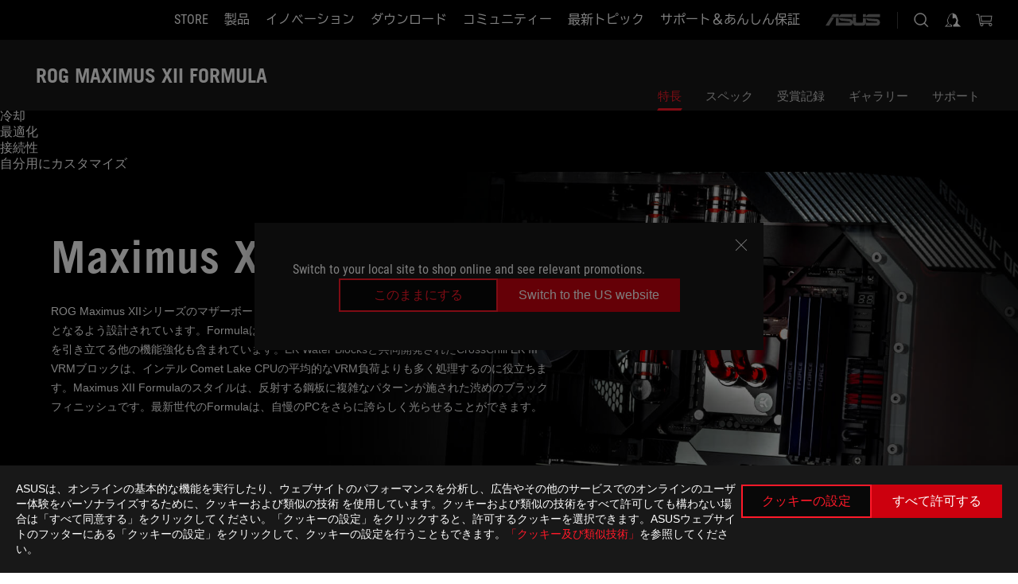

--- FILE ---
content_type: text/html; charset=utf-8
request_url: https://rog.asus.com/jp/motherboards/rog-maximus/rog-maximus-xii-formula-model/
body_size: 73429
content:
<!doctype html>
<html data-n-head-ssr dir="ltr" lang="ja-jp" data-n-head="%7B%22dir%22:%7B%22ssr%22:%22ltr%22%7D,%22lang%22:%7B%22ssr%22:%22ja-jp%22%7D%7D">
  <head >
    <meta data-n-head="ssr" charset="utf-8"><meta data-n-head="ssr" name="viewport" content="width=device-width, initial-scale=1.0"><meta data-n-head="ssr" name="robots" content="index"><meta data-n-head="ssr" data-hid="description" name="description" content=""><meta data-n-head="ssr" data-hid="og:title" property="og:title" content="ROG MAXIMUS XII FORMULA | マザーボード | ROG Japan"><meta data-n-head="ssr" data-hid="og:type" property="og:type" content="website"><meta data-n-head="ssr" data-hid="og:site_name" property="og:site_name" content="@ROG"><meta data-n-head="ssr" data-hid="og:description" property="og:description" content=""><meta data-n-head="ssr" data-hid="og:url" property="og:url" content="https://rog.asus.com/jp/motherboards/rog-maximus/rog-maximus-xii-formula-model/"><meta data-n-head="ssr" data-hid="og:image" property="og:image" content="https://dlcdnwebimgs.asus.com/gain/520EBDEF-E87F-4724-AC10-E14271CF091E"><meta data-n-head="ssr" data-hid="twitter:title" property="twitter:title" content="ROG MAXIMUS XII FORMULA | マザーボード | ROG Japan"><meta data-n-head="ssr" data-hid="twitter:site" property="twitter:site" content="@ROG"><meta data-n-head="ssr" data-hid="twitter:description" property="twitter:description" content=""><meta data-n-head="ssr" data-hid="twitter:card" property="twitter:card" content="summary_large_image"><meta data-n-head="ssr" data-hid="twitter:image" property="twitter:image" content="https://dlcdnwebimgs.asus.com/gain/520EBDEF-E87F-4724-AC10-E14271CF091E"><title>ROG MAXIMUS XII FORMULA | マザーボード | ROG Japan</title><link data-n-head="ssr" rel="icon" type="image/x-icon" href="/rog/nuxtStatic/img/favicon.ico"><link data-n-head="ssr" rel="preconnect" href="https://dlcdnwebimgs.asus.com"><link data-n-head="ssr" rel="preconnect" href="https://dlcdnrog.asus.com"><link data-n-head="ssr" rel="preconnect" href="https://asus-brand-assistant.asus.com"><link data-n-head="ssr" rel="preconnect" href="https://dlcdnimgs.asus.com"><link data-n-head="ssr" rel="stylesheet" href="/rog/nuxtStatic/css/fontHQ.css"><link data-n-head="ssr" rel="stylesheet" href="https://dlcdnimgs.asus.com/vendor/cookie-banner/css/alert-info_rog.css" type="text/css"><link data-n-head="ssr" rel="stylesheet" href="https://dlcdnimgs.asus.com/vendor/location-reminder/css/locationreminder_rog.css" type="text/css"><link data-n-head="ssr" rel="canonical" href="https://rog.asus.com/jp/motherboards/rog-maximus/rog-maximus-xii-formula-model/"><script data-n-head="ssr" type="text/javascript" src="https://dlcdnrog.asus.com/rog/js/jquery-1.12.4.min.js"></script><script data-n-head="ssr" async src="https://dlcdnimgs.asus.com/vendor/public/fonts/js/biz_udgothic.js" data-body="false"></script><script data-n-head="ssr" type="text/javascript">window.AsusAPIConfig = {
          system: "rog",
          websitePath: 'jp',
          theme: "rog",
          campaignId: "3f8bcb17-b07f-4992-bcf7-72cdfcf704f9",
          zIndex: 11900,
        }; </script><script data-n-head="ssr" src="" defer></script><script data-n-head="ssr" type="text/javascript">(function (w, d, s, l, i) {
          w[l] = w[l] || [];
          w[l].push({'gtm.start': new Date().getTime(), event: 'gtm.js' });
          var f = d.getElementsByTagName(s)[0],
          j = d.createElement(s),
          dl = l != "dataLayer" ? "&l=" + l : "";
          j.defer = true;
          j.src = "https://www.googletagmanager.com/gtm.js?id=" + i + dl;
          f.parentNode.insertBefore(j, f);
          })(window, document, "script", "dataLayer", "GTM-NJRLM8");
          </script><script data-n-head="nuxt-jsonld" data-hid="nuxt-jsonld--50caaaff" type="application/ld+json">[{"@context":"http://schema.org","@type":"Product","name":"ROG MAXIMUS XII FORMULA","image":["https://dlcdnwebimgs.asus.com/gain/520EBDEF-E87F-4724-AC10-E14271CF091E","https://dlcdnwebimgs.asus.com/gain/520EBDEF-E87F-4724-AC10-E14271CF091E"],"description":"","brand":{"@type":"Brand","name":"ROG"},"offers":{"@type":"Offer","priceCurrency":"JPY","price":"","availability":"https://schema.org/InStock"}},{"@context":"http://schema.org","@type":"BreadcrumbList","itemListElement":[{"@type":"ListItem","position":1,"name":"マザーボード","item":"https://rog.asus.com/jp/motherboards-group/"},{"@type":"ListItem","position":2,"name":"マザーボード FILTER","item":"https://rog.asus.com/jp/motherboards-group/allmodels/"},{"@type":"ListItem","position":3,"name":"ROG MAXIMUS XII FORMULA","item":"https://rog.asus.com/jp/motherboards/rog-maximus/rog-maximus-xii-formula-model/"}]}]</script><link rel="stylesheet" href="/_nuxt/b63d001131340.css"><link rel="stylesheet" href="/_nuxt/466cf01131340.css"><link rel="stylesheet" href="/_nuxt/6756901131340.css"><link rel="stylesheet" href="/_nuxt/94d3f01131340.css"><link rel="stylesheet" href="/_nuxt/08ed801131340.css"><link rel="stylesheet" href="/_nuxt/0aa0401131340.css"><link rel="stylesheet" href="/_nuxt/035df01131340.css"><link rel="stylesheet" href="/_nuxt/b57d601131340.css"><link rel="stylesheet" href="/_nuxt/b4f3701131340.css"><link rel="stylesheet" href="/_nuxt/86dbb01131340.css"><link rel="stylesheet" href="/_nuxt/9fcc201131340.css"><link rel="stylesheet" href="/_nuxt/1f98001131340.css"><link rel="stylesheet" href="/_nuxt/c252b01131340.css">
  </head>
  <body id="rogProduct" data-n-head="%7B%22id%22:%7B%22ssr%22:%22rogProduct%22%7D%7D">
    <div data-server-rendered="true" id="__nuxt"><div class="PageLoading__loadingContainer__LnxUq PageLoading__isLeave__YZea2"><i class="PageLoading__loadingIcon__Rr9iJ"></i></div><div id="__layout"><div id="defaultWrapper" data-dirtype="ltr" class="rogApp jp default__defaultWrapper__ku4fA"><noscript><iframe src="//www.googletagmanager.com/ns.html?id=GTM-NJRLM8" height="0" width="0" style="display:none;visibility:hidden"></iframe></noscript> <div><div dir="ltr" class="newHeader Header__headerWrapper__4ipKk Header__upscrolled__V-ogp Header__noSticky__kZaPC"><div class="Header__headerContainer__-AktX"><header aria-label="rog header" class="robotoFont Header__header__iNAJ6"><a aria-label="ROG - Republic of Gamers" href="/" id="rogLogo" class="Header__rogLogo__LY-pL"><div class="Header__rogLogoIcon__SUCq+"><svg xmlns="http://www.w3.org/2000/svg" viewBox="0 0 200 37" svg-inline role="presentation" focusable="false"><path d="M22.2 29.1c.8.5 1.6 1 2.4 1.4 8.6 3.8 21.3 6.1 23.7 5.3C55 33.6 62.5 19.5 64.8 13c0 0-7 2.8-14.1 6.1-5.9 2.8-12.4 6-12.4 6l16.5-5s-4.4 10.4-10.2 11.6c-5.8 1.2-16-2.9-16-2.9.8-.7 11.6-8.6 36.8-18.9 1.1-.8 1.8-2.1 2-3.4-5.8.6-11.4 2.3-16.7 4.8-10.6 5-28.5 17.8-28.5 17.8zM3.8 24c1.8 2.3 9.2 4.2 10.2 4.4-4.6-3.2-14-12-14-12 1 2.7 2.3 5.2 3.8 7.6z"></path><path d="M25.6 22.9C30.5 19.3 47.9 4.6 64.7.6c0 0-8.8-1.4-21.3 2.5-4.5 1.4-11 7.7-23.1 19.4-1.6.9-7.5-2.5-10.9-4.1 0 0 5.6 8.9 7.6 11.5 3 4.1 8.5 6.5 8.5 6.5-.5-.5-4.3-4.5-5.4-6.8-.7-1.1.1-2.7 5.5-6.7zM127.9 6.8h-3v8.9h-5.6V6.8h-3v10.4h11.6zM152.9 15.6h-7.5V6.8h-3.1v10.4h9.2zM154.2 6.8h3.1v10.4h-3.1zM191.7 8.3h6.9l1.4-1.5h-11.4v10.4h3.1v-5.1h6.7l1.2-1.6h-7.9zM106.6 13.8h8.3V7.6c0-.4-.3-.8-.7-.8h-10.7v10.3h3.1v-3.3zm0-5.5h5c.1 0 .3 0 .3.5v3.5h-5.3v-4zM140.7 10.8h-.9v-3c0-.6-.3-1-.8-1h-9.7v10.4h11.3l.1-6.4zm-3.1 4.8h-5.2v-3.3h5.2v3.3zm0-4.8h-5.2V8.3h4.9c.3 0 .3.4.3.5v2zM100.5 8.3l1.6-1.5H90.5v10.3h11.6l-1.6-1.5h-6.9v-2.8h7.8v-1.7h-7.8V8.3zM162 8.3h7l1.5-1.5h-11.6v10.3H169l1.5-1.5H162zM154 24.5l1.3-1.5h-11.8v5.6h8.5v3.1h-8.9l1.9 1.6h10.2V27h-8.6v-2.5zM100.6 23h-11v10.3h3.1v-4.4h5.5v4.4h3.1v-9.4c.1-.4-.2-.8-.7-.9zm-2.4 4.4h-5.4v-2.9h5.1c.3 0 .3.3.3.5v2.4zM127.2 24.5l1.6-1.5h-11.7v10.3h11.7l-1.6-1.5h-7V29h7.9v-1.7h-7.9v-2.8zM86.4 24.6L88 23H75.8v10.3h11.8v-5.6h-3.1v4.1H79v-7.2zM103 23v10.4h3.2v-6l3 2.1 3.1-2.1v6h3.1V23l-6.2 4.1zM141.8 28.9v-5c0-.5-.3-1-.8-1h-11.2v10.4h3.1v-8.8h5.4c.3 0 .3.3.3.5v2h-5.1l5.6 6.3h3.7l-3.9-4.4h2.9zM88.7 14.1V7.8c0-.5 0-1-.6-1H75.8V14l3.2 3.5V8.3h6c.4 0 .5.1.5.5v3.3h-5.3l8.5 8.9v-3.5L85.5 14h3.2zM186.1 6.8h-10.5v7.5l2.5 2.9h8.7V7.6c0-.4-.3-.8-.7-.8zm-2.4 8.8h-3.3l-1.7-2V8.3h5v7.3z"></path></svg></div></a> <div class="Header__accessibility__Wa+tY"><div class="orb-skip-links"><span>Accessibility links</span> <ul><li><a href="#rogContent" aria-label="Skip to content">Skip to content</a></li> <li><a aria-label="Accessibility Help" href="https://www.asus.com/us/content/Accessibility-Policy/">Accessibility Help</a></li> <li><a href="#rogMenu" aria-label="Skip to Menu">Skip to Menu</a></li> <li><a href="#rogFooter" aria-label="ASUS Footer">ASUS Footer</a></li></ul></div></div> <nav class="Header__headerNav__9MLbL"><div aria-label="Menu" role="button" tabindex="0" class="Header__headerBurger__sqASp"><span class="Header__rogBurger__di8FM"><svg width="24" height="24" viewBox="0 0 24 24" fill="none" xmlns="http://www.w3.org/2000/svg" svg-inline alt="close" role="presentation" focusable="false"><path fill-rule="evenodd" clip-rule="evenodd" d="M20 6H4v1h16V6zm0 5.5H4v1h16v-1zM4 17h16v1H4v-1z" fill="#fff"></path></svg></span></div> <div class="mobileMenu Header__headerMenu__lncT7"><!----> <ul aria-hidden="true" class="Header__userListMobile__Xz0G0"><li class="Header__userMobileListTitle__HY03J"><svg xmlns="http://www.w3.org/2000/svg" data-name="圖層 1" viewBox="0 0 32 32" role="button" aria-label="go back" svg-inline alt="left" focusable="false"><path d="M8.93 13.77L22.94 0v6.7l-9.18 8.94 9.18 9.66V32L8.93 17.51l-1.87-1.87 1.87-1.87z"></path></svg> <p>USER</p></li> <!----> <li><ul role="list" class="Header__accountLinkSection__-4tgi"><li role="none" style="display:;"><a aria-label="My ROG Elite Rewards" href="https://rog.asus.com/elite/">
                    My ROG Elite Rewards
                  </a> <!----></li><li role="none" style="display:;"><a aria-label="アカウント" href="https://account.asus.com/overview.aspx?login_background=general_black">
                    アカウント
                  </a> <!----></li><li role="none" style="display:;"><a aria-label="注文確認" href="https://store.asus.com/jp/rog/sales/guest/form/">
                    注文確認
                  </a> <!----></li><li role="none" style="display:;"><a aria-label="欲しいものリスト" href="https:///store.asus.com/jp/rog/wishlist">
                    欲しいものリスト
                  </a> <!----></li><li role="none" style="display:;"><a aria-label="よくある質問" href="https://store.asus.com/jp/rog/shopping-faqs">
                    よくある質問
                  </a> <!----></li> <!----></ul></li></ul> <ol role="list" class="headerMenuList Header__headerMenuList__jpBKd"><li role="listitem" class="headerItem Header__menuList__61wq5"><a id="rogMenu" aria-label="Store" href="https://www.asus.com/jp/store/" target="_blank" rel="noopener noreferrer" class="Header__noArrow__bv8YA"><span class="menuItem">Store</span></a> <!----></li><li role="listitem" class="headerItem Header__menuList__61wq5"><div tabindex="0" aria-haspopup="true" id="rogMenu1" class="Header__menuItem__yvKxM"><span class="menuItem">製品</span> <div class="Header__isMobileArrow__8hwJn"><svg width="16" height="16" viewBox="0 0 16 16" fill="none" xmlns="http://www.w3.org/2000/svg" svg-inline role="none" alt="right" focusable="false"><path d="M12.733 8l-6.666 6.667H3.333L10 8 3.333 1.333h2.734L12.733 8z" fill="#181818"></path></svg></div></div> <!----></li><li role="listitem" class="headerItem Header__menuList__61wq5"><div tabindex="0" aria-haspopup="true" id="rogMenu2" class="Header__menuItem__yvKxM"><span class="menuItem">イノベーション</span> <div class="Header__isMobileArrow__8hwJn"><svg width="16" height="16" viewBox="0 0 16 16" fill="none" xmlns="http://www.w3.org/2000/svg" svg-inline role="none" alt="right" focusable="false"><path d="M12.733 8l-6.666 6.667H3.333L10 8 3.333 1.333h2.734L12.733 8z" fill="#181818"></path></svg></div></div> <!----></li><li role="listitem" class="headerItem Header__menuList__61wq5"><div tabindex="0" aria-haspopup="true" id="rogMenu3" class="Header__menuItem__yvKxM"><span class="menuItem">ダウンロード</span> <div class="Header__isMobileArrow__8hwJn"><svg width="16" height="16" viewBox="0 0 16 16" fill="none" xmlns="http://www.w3.org/2000/svg" svg-inline role="none" alt="right" focusable="false"><path d="M12.733 8l-6.666 6.667H3.333L10 8 3.333 1.333h2.734L12.733 8z" fill="#181818"></path></svg></div></div> <!----></li><li role="listitem" class="headerItem Header__menuList__61wq5"><div tabindex="0" aria-haspopup="true" id="rogMenu4" class="Header__menuItem__yvKxM"><span class="menuItem">コミュニティー</span> <div class="Header__isMobileArrow__8hwJn"><svg width="16" height="16" viewBox="0 0 16 16" fill="none" xmlns="http://www.w3.org/2000/svg" svg-inline role="none" alt="right" focusable="false"><path d="M12.733 8l-6.666 6.667H3.333L10 8 3.333 1.333h2.734L12.733 8z" fill="#181818"></path></svg></div></div> <!----></li><li role="listitem" class="headerItem Header__menuList__61wq5"><div tabindex="0" aria-haspopup="true" id="rogMenu5" class="Header__menuItem__yvKxM"><span class="menuItem">最新トピック</span> <div class="Header__isMobileArrow__8hwJn"><svg width="16" height="16" viewBox="0 0 16 16" fill="none" xmlns="http://www.w3.org/2000/svg" svg-inline role="none" alt="right" focusable="false"><path d="M12.733 8l-6.666 6.667H3.333L10 8 3.333 1.333h2.734L12.733 8z" fill="#181818"></path></svg></div></div> <!----></li><li role="listitem" class="headerItem Header__menuList__61wq5"><div tabindex="0" aria-haspopup="true" id="rogMenu6" class="Header__menuItem__yvKxM"><span class="menuItem">サポート＆あんしん保証</span> <div class="Header__isMobileArrow__8hwJn"><svg width="16" height="16" viewBox="0 0 16 16" fill="none" xmlns="http://www.w3.org/2000/svg" svg-inline role="none" alt="right" focusable="false"><path d="M12.733 8l-6.666 6.667H3.333L10 8 3.333 1.333h2.734L12.733 8z" fill="#181818"></path></svg></div></div> <!----></li> <li role="listitem"><a aria-label="ASUS" href="https://www.asus.com/jp/" class="Header__mobileAsusLogo__UzZfj"><svg xmlns="http://www.w3.org/2000/svg" width="71.418" height="15.556" viewBox="0 0 71.418 15.556" svg-inline alt="asus" role="presentation" focusable="false"><g data-name="组件 69 – 1"><path fill="#797979" stroke="rgba(0,0,0,0)" stroke-miterlimit="10" d="M52.803 15.056l.009-3.84h13.593a1.609 1.609 0 00.649-.183.818.818 0 00.256-.578c0-.737-.613-.769-.921-.785l-9.882-.815A4.615 4.615 0 0154.3 7.812a3.758 3.758 0 01-1.271-2.052s12.766.746 14.184.877a4.359 4.359 0 013.618 3.351 6.077 6.077 0 01-.022 1.57 4.233 4.233 0 01-4.008 3.5zm-12.767-.017l-.354-.025a4.216 4.216 0 01-3.621-3.534v-.609a5.825 5.825 0 01-.077.656 4.261 4.261 0 01-3.52 3.5h-18.3v-9.8l3.8.276v5.738h13.688a.768.768 0 00.807-.74c.007-.738-.562-.814-.864-.828 0 0-9.444-.774-9.782-.806a4.988 4.988 0 01-2.284-1.074 3.976 3.976 0 01-1.2-2.258s12.694 1 14.119 1.129c2.392.221 3.494 2.753 3.59 3.327 0 0 .008.059.015.164V4.642l3.881.278v5.078a1.23 1.23 0 001.119 1.273h6.6a1.264 1.264 0 001.267-1.285v-4.46l3.843.227v5.358c0 3.627-3.817 3.931-3.817 3.931zM.918 15.021L7.651 4.597l4.341.458-6.472 9.966zM52.803 4.363v-.311a5.491 5.491 0 01.973-2A4.27 4.27 0 0156.918.5h14v3.866zm-3.937 0V.519h3.909v3.844zm-12.844 0V.519h3.912v3.844zm-28.216 0s1.589-2.59 1.983-3.1a1.682 1.682 0 011.4-.738h6.946v3.527a5.5 5.5 0 01.977-2A4.252 4.252 0 0122.253.496h13.086v3.863z" data-name="联合 1"></path></g></svg></a></li></ol> <!----></div></nav> <div class="Header__iconBlock__WQh2q"><div class="Header__asusLogo__I7sul"><a aria-label="ASUS" href="https://www.asus.com/jp/"><svg xmlns="http://www.w3.org/2000/svg" width="71.418" height="15.556" viewBox="0 0 71.418 15.556" svg-inline alt="asus" role="none" focusable="false"><g data-name="组件 69 – 1"><path fill="#797979" stroke="rgba(0,0,0,0)" stroke-miterlimit="10" d="M52.803 15.056l.009-3.84h13.593a1.609 1.609 0 00.649-.183.818.818 0 00.256-.578c0-.737-.613-.769-.921-.785l-9.882-.815A4.615 4.615 0 0154.3 7.812a3.758 3.758 0 01-1.271-2.052s12.766.746 14.184.877a4.359 4.359 0 013.618 3.351 6.077 6.077 0 01-.022 1.57 4.233 4.233 0 01-4.008 3.5zm-12.767-.017l-.354-.025a4.216 4.216 0 01-3.621-3.534v-.609a5.825 5.825 0 01-.077.656 4.261 4.261 0 01-3.52 3.5h-18.3v-9.8l3.8.276v5.738h13.688a.768.768 0 00.807-.74c.007-.738-.562-.814-.864-.828 0 0-9.444-.774-9.782-.806a4.988 4.988 0 01-2.284-1.074 3.976 3.976 0 01-1.2-2.258s12.694 1 14.119 1.129c2.392.221 3.494 2.753 3.59 3.327 0 0 .008.059.015.164V4.642l3.881.278v5.078a1.23 1.23 0 001.119 1.273h6.6a1.264 1.264 0 001.267-1.285v-4.46l3.843.227v5.358c0 3.627-3.817 3.931-3.817 3.931zM.918 15.021L7.651 4.597l4.341.458-6.472 9.966zM52.803 4.363v-.311a5.491 5.491 0 01.973-2A4.27 4.27 0 0156.918.5h14v3.866zm-3.937 0V.519h3.909v3.844zm-12.844 0V.519h3.912v3.844zm-28.216 0s1.589-2.59 1.983-3.1a1.682 1.682 0 011.4-.738h6.946v3.527a5.5 5.5 0 01.977-2A4.252 4.252 0 0122.253.496h13.086v3.863z" data-name="联合 1"></path></g></svg> <span class="sr-only">ASUS home logo</span></a></div> <button id="searchButton" tabindex="0" aria-haspopup="true" aria-label="Search, type and press enter to search" class="searchButton Header__searchButton__NyfWa" style="display:;"><svg width="24" height="24" viewBox="0 0 24 24" fill="none" xmlns="http://www.w3.org/2000/svg" role="none" svg-inline alt="search" focusable="false"><g clip-path="url(#clip0_928_570)"><path fill-rule="evenodd" clip-rule="evenodd" d="M16.045 16.645a7.5 7.5 0 11.707-.707l4.254 4.254-.707.707-4.254-4.254zm-.342-1.049A6.5 6.5 0 106.51 6.404a6.5 6.5 0 009.193 9.192z" fill="#fff"></path></g><defs><clipPath id="clip0_928_570"><path fill="#fff" d="M0 0h24v24H0z"></path></clipPath></defs></svg></button> <!----> <div class="headerPersonalBlock__personalWrapper__N2xAS"><button id="personMenuButton" aria-haspopup="true" aria-controls="personMenu" type="button" aria-label="Account Manager byundefined" tabindex="0" class="userButton headerPersonalBlock__accountButton__y2X2l headerPersonalBlock__isLogin__zviqO"><svg width="24" height="24" viewBox="0 0 24 24" fill="none" xmlns="http://www.w3.org/2000/svg" svg-inline alt="user" role="presentation" focusable="false" class="svg-icon"><path d="M12.613 18.28v2.1H22l-4.009-4.009.7-3.982v-.1c-.484-1.44-2.1-6.195-2.783-6.846a18.386 18.386 0 00-3.701-1.874L12 3.5l-.17.069A18.393 18.393 0 008.13 5.443c-.69.651-2.89 5.848-3.32 6.88l-.063.139 1.235 3.939L2 20.383h8.886V18.53l-2.873-1.718-.442.739 2.448 1.452v.507H4.094l2.795-3.123-1.215-4.121a50.59 50.59 0 012.97-6.447 15.671 15.671 0 013.107-1.614V10.304l3.332-.868c.633.85 1.17 1.766 1.6 2.733l-1.587 4.425-2.483 1.686z" fill="#F7F7F7"></path></svg> <img aria-hidden="" src="" alt="user" style="display:none;"></button> <!----></div> <div class="MiniCart__bagWrapper__gKdgC"><button aria-label="0 items in shopping cart" tabindex="0" aria-haspopup="true" class="bagButton MiniCart__bagButton__21a47"><svg width="24" height="24" viewBox="0 0 24 24" fill="none" xmlns="http://www.w3.org/2000/svg" svg-inline alt="bag" role="presentation" focusable="false" class="svg-icon"><path fill-rule="evenodd" clip-rule="evenodd" d="M4.22 5.79l1.57 11.06h.806A2.078 2.078 0 008.38 20a2.078 2.078 0 001.783-3.153l7.428-.006A2.078 2.078 0 0019.37 20c1.149 0 2.079-.93 2.079-2.08 0-1.113-.871-2.02-1.97-2.077v-.003h-.124l-10.787.008a2.114 2.114 0 00-.381 0l-1.528.002L5.09 4.79H1.5v1h2.72zm14.07 12.13c0-.597.485-1.075 1.071-1.08h.017a1.075 1.075 0 011.072 1.08c0 .6-.48 1.08-1.08 1.08-.6 0-1.08-.48-1.08-1.08zM8.247 16.848h.266c.536.065.947.517.947 1.072 0 .6-.48 1.08-1.08 1.08-.6 0-1.08-.48-1.08-1.08 0-.554.418-1.006.947-1.072zM19.56 13.24l.77-5.37H7.89l.77 5.37h10.9zM6.74 6.87h14.73l-1.05 7.37H7.79L6.74 6.87z" fill="#F2F2F2"></path></svg> <!----></button> <div class="bagDropdownMenu MiniCart__bagDropdownMenu__nOEHD MiniCart__desktopBagDropdownMenu__EsRdY" style="left:auto;right:-20px;"><button aria-label="close button" tabindex="0" type="button" class="MiniCart__closeButton__U43ii"><svg width="24" height="24" viewBox="0 0 24 24" fill="none" xmlns="http://www.w3.org/2000/svg" svg-inline alt="close" role="presentation" focusable="false"><path fill-rule="evenodd" clip-rule="evenodd" d="M4.647 5.353l.707-.707L12 11.293l6.646-6.647.708.707L12.708 12l6.647 6.647-.708.707-6.646-6.647-6.647 6.647-.707-.707L11.293 12 4.647 5.353z" fill="#181818"></path></svg></button> <div class="MiniCart__emptyText__luCEA"><p class="MiniCart__title__+qNaA">カートは空です。</p> <!----></div></div> <div class="bagDropdownMenu MiniCart__bagDropdownMenu__nOEHD MiniCart__mobileBagDropdownMenu__DVJE2" style="left:auto;right:-20px;"><button aria-label="close button" tabindex="0" type="button" class="MiniCart__closeButton__U43ii"><svg xmlns="http://www.w3.org/2000/svg" data-name="圖層 1" viewBox="0 0 32 32" svg-inline alt="close" role="presentation" focusable="false"><path d="M28 5.41L26.59 4 16 14.59 5.41 4 4 5.41 14.59 16 4 26.59 5.41 28 16 17.41 26.59 28 28 26.59 17.41 16 28 5.41z"></path></svg></button> <div class="MiniCart__emptyText__luCEA"><p class="MiniCart__title__+qNaA">カートは空です。</p> <p><a href="">  </a></p></div></div></div></div></header> <!----></div></div></div> <main class="layout"><div class="productOverview"><div role="main" class="product-content Product__productContent__HKTN1"><div id="productTabBarContainer" class="productTabBarContainer ProductTabBar__productTabBarContainer__O9P3C ProductTabBar__isMotherboards__ytvqk ProductTabBar__noPrice__wQ7fE"><div class="ProductTabBar__productTabBarWrapper__NkfAp"><div class="ProductTabBar__productInfo__kijFw"><a href="https://rog.asus.com/jp/motherboards/rog-maximus/rog-maximus-xii-formula-model/" class="ProductTabBar__productName__2TSo7"><h1>ROG MAXIMUS XII FORMULA</h1> <!----></a> <div class="ProductTabBar__productRatingContent__nNUYh" style="display:none;"><div style="display:none;"><div id="ratingText" data-bv-show="inline_rating" data-bv-set="false" data-bv-product-id="ROG_M1_14670_P"></div></div></div> <!----> <div class="ProductTabBar__productTabLowPriceTextDesktop__iJxVk ProductTabBar__mobile__JCkq0" style="display:none;"><p>The lowest price from 30 days before the promotion:</p> <p class="ProductTabBar__lowHistoryPrice__t-JUg">
              
            </p></div> <!----></div> <div class="ProductTabBar__productTabBarList__7JGkm"><div class="ProductTabBar__productTabWrapper__wiiO+"><!----> <!----> <!----> <div class="ProductTabBar__productTabLowPriceTextDesktop__iJxVk ProductTabBar__desktop__0i140" style="display:none;"><p>The lowest price from 30 days before the promotion:</p> 
            <p class="ProductTabBar__lowHistoryPrice__t-JUg">
              
            </p></div> <div class="ProductTabBar__productTabDesktop__Al-sY"><div class="ProductTabBar__productTabBarBottom__AnMuB"><ul role="list" class="tabList"><li class="tabItem ProductTabBar__active__N4qFo"><a href="/jp/motherboards/rog-maximus/rog-maximus-xii-formula-model/" id="rogContent">特長</a></li><li class="tabItem"><a href="/jp/motherboards/rog-maximus/rog-maximus-xii-formula-model/spec/" id="tabItemLink_1">スペック</a></li><li class="tabItem"><a href="/jp/motherboards/rog-maximus/rog-maximus-xii-formula-model/award/" id="tabItemLink_2">受賞記録</a></li><li class="tabItem"><a href="/jp/motherboards/rog-maximus/rog-maximus-xii-formula-model/gallery/" id="tabItemLink_3">ギャラリー</a></li><li class="tabItem"><a href="/jp/motherboards/rog-maximus/rog-maximus-xii-formula-model/helpdesk/" id="tabItemLink_4">サポート</a></li> <!----></ul></div></div></div></div></div> <div class="ProductTabBar__productFullMenuMobile__S2P4+"><button tabindex="0" aria-label="show mobile tab list" class="ProductTabBar__mobileFullMenuButton__YjpKG"><span>
          Menu
        </span> <svg width="12" height="12" viewBox="0 0 12 12" fill="none" xmlns="http://www.w3.org/2000/svg" svg-inline focusable="false" aria-hidden="true" alt="triangle down" role="presentation"><path d="M1 4l5 6 5-6H1z" fill="#fff"></path></svg></button></div> <div aria-hidden="true" class="ProductTabBar__mobileTabList__OFkOO" style="height:0px;"><ul><li tabindex="-1" class="tabItem firstTabItem ProductTabBar__active__N4qFo"><!----> <div class="ProductTabBar__firstTabItemMobile__eKv82 ProductTabBar__active__N4qFo"><span>
                  特長
                </span></div> <ul class="ProductTabBar__subTabListMobile__mrIWV" style="height:0px;"><li tabindex="-1" class="tabItem firstTabItem ProductTabBar__firstTabItem__FE3gO ProductTabBar__active__N4qFo"><span>
                    特長
                  </span></li> </ul></li> <li tabindex="-1" class="tabItem ProductTabBar__mobileTabItem__KF1TS"><span>
                スペック
              </span></li><li tabindex="-1" class="tabItem ProductTabBar__mobileTabItem__KF1TS"><span>
                受賞記録
              </span></li><li tabindex="-1" class="tabItem ProductTabBar__mobileTabItem__KF1TS"><span>
                ギャラリー
              </span></li><li tabindex="-1" class="tabItem ProductTabBar__mobileTabItem__KF1TS"><span>
                サポート
              </span></li></ul></div></div> <!----> <!----> <div><div dir="auto" class="overContent" style="background:#000000;color:#202020;overflow:hidden !important;"><style>
*{
    font-family: "メイリオ",Meiryo,Osaka,"小塚ゴシック Pro H",KozGoPr6N-Heavy,KozGoPro-Heavy,"ヒラギノ角ゴ Pro W3","Hiragino Kaku Gothic Pro","ＭＳ Ｐゴシック","MS PGothic",sans-serif !important;}
</style> 

<link rel="stylesheet" type="text/css" href="/dist/overview/css/overview.css">
<div class="inner overview-wrapper" style="width:100%; overflow: hidden;">
<section class="overviewContent black_box ">
<div class="product_overview overview_BlackVersion overview_Special">
<div id="special-sectionOverview"  class="special-Overview">
<div id="hd" style="position: absolute; width:100%; left:0; overflow:hidden; z-index:0;">
    <link rel="stylesheet" href="https://dlcdnimgs.asus.com/websites/global/products/okyb77eiooc3zu6r/lib/jquery.fullPage.css">
    <link rel="stylesheet" href="https://dlcdnimgs.asus.com/websites/global/products/okyb77eiooc3zu6r/lib/owl-carousel/owl.carousel.css">
    <link rel="stylesheet" href="https://dlcdnimgs.asus.com/websites/global/products/okyb77eiooc3zu6r/css/hd-style.css">
    <nav id="fp-nav" class="right" style="margin-top: -43.5px; z-index:99999;">
        <ul>
            <li>
                <a href="#spec"><span></span></a>
                <div class="fp-tooltip right">仕様の概要</div>
            </li>
            <li>
                <a href="#performance"><span></span></a>
                <div class="fp-tooltip right">パフォーマンス</div>
            </li>
            <li>
                <a href="#cooling" class="active"><span></span></a>
                <div class="fp-tooltip right">冷却</div>
            </li>
            <li>
                <a href="#optimization"><span></span></a>
                <div class="fp-tooltip right">最適化</div>
            </li>
            <li>
                <a href="#connectivity"><span></span></a>
                <div class="fp-tooltip right">接続性</div>
            </li>
            <li>
                <a href="#personalize"><span></span></a>
                <div class="fp-tooltip right">自分用にカスタマイズ</div>
            </li>
        </ul>
    </nav>
    
    <div class="main-kv flex-wrap align-items-center" style="background-image: url(https://dlcdnimgs.asus.com/websites/global/products/okyb77eiooc3zu6r/img/kv.jpg);">
        <div class="hd-w1200">
            <h2>Maximus XII Formula</h2>
            <p>ROG Maximus
                XIIシリーズのマザーボードは、ゲームとオーバークロックで最高の製品ラインアップとなるよう設計されています。Formulaはカスタムの液冷用に特別設計されており、上質なシステムを引き立てる他の機能強化も含まれています。EK
                Water Blocksと共同開発されたCrossChill EK III VRMブロックは、インテル Comet Lake CPUの平均的なVRM負荷よりも多く処理するのに役立ちます。Maximus XII
                Formulaのスタイルは、反射する鋼板に複雑なパターンが施された渋めのブラックフィニッシュです。最新世代のFormulaは、自慢のPCをさらに誇らしく光らせることができます。</p>
        </div>
        <img src="" data-src="https://dlcdnimgs.asus.com/websites/global/products/okyb77eiooc3zu6r/img/personalize/intel.png" alt="intel CHIPSET Z490 & SUPPORTS intel CORE 10TH GEN" class="intel-logo lazyLoad">
    </div>
    <div class="main-intro">
        <div class="hd-w1200 align-center hd-frame">
            <div class="hd-title">
                <h2>インテリジェントなマザーボード</h2>
                <p>当社のROGエンジニアは、システムを最適な状態に保つために、広範囲にテストされたインテリジェントなソフトウェアソリューションを開発しました。</p>
            </div>
            <ul class="flex-wrap">
                <li class="hd-col33">
                    <h4>AI Overclocking</h4>
                    <p>チューニングはこれまでになく高速でスマートになりました。AI Overclockingは、CPUと冷却のプロファイルを作成して、各システムの最適な構成を予測します。</p>
                    <a href="https://www.asus.com/Microsite/motherboard/Intelligent-motherboard/AI-Overclocking.html" target="_blank" class="hd-btn" onclick="ga('send', 'event', 'onpage-icon-ROG MAXIMUS XII FORMULA', 'clicked', 'Intelligent Motherboard-AI Overclocking-LEARN MORE');">LEARN MORE</a>
                </li>
                <li class="hd-col33">
                    <h4>AI Cooling</h4>
                    <p>チューニングはこれまでになく高速でスマートになりました。AI Overclockingは、CPUと冷却のプロファイルを作成して、各システムの最適な構成を予測します。</p>
                    <a href="https://www.asus.com/Microsite/motherboard/Intelligent-motherboard/AI-Cooling.html" target="_blank" class="hd-btn" onclick="ga('send', 'event', 'onpage-icon-ROG MAXIMUS XII FORMULA', 'clicked', 'Intelligent Motherboard-AI Cooling-LEARN MORE');">LEARN MORE</a>
                </li>
                <li class="hd-col33">
                    <h4>AI Networking</h4>
                    <p>GameFirst VIはネットワーク帯域幅を最適化して整理し、ジッターを効果的に削減し、スパイクラグを排除して、スムーズなオンラインゲームプレイを保証します。</p>
                    <a href="https://www.asus.com/Microsite/motherboard/Intelligent-motherboard/AI-networking.html" target="_blank" class="hd-btn" onclick="ga('send', 'event', 'onpage-icon-ROG MAXIMUS XII FORMULA', 'clicked', 'Intelligent Motherboard-AI Networking-LEARN MORE');">詳細はこちら</a>
                </li>
            </ul>
        </div>
    </div>
    <section id="spec" class="hd-sec">
        <div class="align-center">
            <h2>仕様の概要</h2>
            <ul class="tab-filter">
                <li class="hd-active" data-target=".tab-performance" onclick="ga('send', 'event', 'onpage-tab-ROG MAXIMUS XII FORMULA', 'clicked', 'SPEC-Performance');">パフォーマンス</li>
                <li data-target=".tab-cooling" onclick="ga('send', 'event', 'onpage-tab-ROG MAXIMUS XII FORMULA', 'clicked', 'SPEC-Cooling');">冷却性能</li>
                <li data-target=".tab-immersion" onclick="ga('send', 'event', 'onpage-tab-ROG MAXIMUS XII FORMULA', 'clicked', 'SPEC-Gaming Immersion');">ゲームに没頭</li>
                <li data-target=".tab-back" onclick="ga('send', 'event', 'onpage-tab-ROG MAXIMUS XII FORMULA', 'clicked', 'SPEC-Connectivity');">接続性</li>
                <li data-target=".tab-diy" onclick="ga('send', 'event', 'onpage-tab-ROG MAXIMUS XII FORMULA', 'clicked', 'SPEC-DIY friendly');">DIYがしやすい
            </ul>
        </div>
        <div class="tab-content">
            <div class="tab-performance hd-active">
                <h3>究極のパワーとパフォーマンス</h3>
                <figure class="hd-w1300">
                    <img src="" data-src="https://dlcdnimgs.asus.com/websites/global/products/okyb77eiooc3zu6r/img/spec/performance.png" alt="ROG Maximus XII Formula" class="hd-d-1023-none lazyLoad">
                    <img src="" data-src="https://dlcdnimgs.asus.com/websites/global/products/okyb77eiooc3zu6r/img/spec/performance-m.png" alt="ROG Maximus XII Formula" class="hd-d-none hd-d-1023-block lazyLoad">
                    <ol>
                        <li>
                            <b>ProCool II電源コネクタ</b>
                        </li>
                        <li>
                            <b>16のパワーステージ​</b>
                        </li>
                        <li>
                            <b>MULTI-GPU SLI<sup>&reg;</sup>/ CFXのサポート​</b>
                            <p class="hd-indent">
                                ・ 2 x PCIe 3.0 x16 Safeslots (x16, x8/x8)​
                            </p>
                            <p>
                                ・ 1 x PCIe 3.0 x16 スロット (x4)<br/>
                                ・ 1 x PCIe 3.0 x1 スロット
                            </p>
                        </li>
                        <li>
                            <b>INTEL<sup>&reg;</sup>  ソケット LGA 1200</b>
                            <p>第10世代 Intel<sup>&reg;</sup> Core™、Pentium<sup>®</sup>
                                Gold、Celeron<sup>®</sup>のプロセッサー</p>
                        </li>
                        <li>
                            <b>DDR4, 4 X DIMM</b>
                            <p>
                                ・ ASUS OptiMem III<br/>
                                ・ デュアルチャンネル
                            </p>
                        </li>
                        <li>
                            <b>3 X M.2ソケット</b>
                            <p class="hd-indent">
                                ・ 1 x M.2 2242-22110<br/>
                                PCIe 3.0 x4 & SATAをサポート
                            </p>
                            <p class="hd-indent">
                                ・ 2 x M.2 2242-2280<br/>
                                PCIe 3.0 x4モードをサポート<br/>
                                (1 x 前面 / 1 x 背面)
                            </p>
                        </li>
                    </ol>
                </figure>
            </div>
            <div class="tab-cooling">
                <h3>包括的な冷却機能</h3>
                <figure class="hd-w1300">
                    <img src="" data-src="https://dlcdnimgs.asus.com/websites/global/products/okyb77eiooc3zu6r/img/spec/cooling.png" alt="ROG Maximus XII Formula" class="hd-d-1023-none lazyLoad">
                    <img src="" data-src="https://dlcdnimgs.asus.com/websites/global/products/okyb77eiooc3zu6r/img/spec/cooling-m.png" alt="ROG Maximus XII Formula" class="hd-d-none hd-d-1023-block lazyLoad">
                    <ol>
                        <li>
                            <b>CROSSCHILL EK III​</b>
                        </li>
                        <li>
                            <b>M.2ヒートシンク</b>
                        </li>
                        <li>
                            <b>複数の4ピンPWMファンヘッダー</b>
                        </li>
                        <li>
                            <b>ROG水冷ゾーン</b>
                            <p>
                                ・ W_FLOWタコメーター<br/>
                                ・ W_IN/OUT Tセンサー
                            </p>
                        </li>
                    </ol>
                </figure>
            </div>
            <div class="tab-immersion">
                <h3>ゲームに没頭</h3>
                <figure class="hd-w1300">
                    <img src="" data-src="https://dlcdnimgs.asus.com/websites/global/products/okyb77eiooc3zu6r/img/spec/immersion.png" alt="ROG Maximus XII Formula" class="hd-d-1023-none lazyLoad">
                    <img src="" data-src="https://dlcdnimgs.asus.com/websites/global/products/okyb77eiooc3zu6r/img/spec/immersion-m.png" alt="ROG Maximus XII Formula" class="hd-d-none hd-d-1023-block lazyLoad">
                    <ol>
                        <li>
                            <b class="hd-uppercase">I/O & Armor Zone Auraライティング</b>
                        </li>
                        <li>
                            <b>SupremeFX S1220 CODEC​</b>
                            <p>
                                ESS<sup>&reg;</sup> ES9023P高解像度DAC​<br />
                                120dB SNRステレオ再生出力​<br />
                                113dB SNR録音入力​<br />
                                金メッキオーディオジャック​<br />
                            </p>
                            <b class="hd-uppercase">Sonic Studio III</b>
                            <p>Sonic Studio Virtual Mixer​</p>
                            <b class="hd-uppercase">Sonic Radar III​<br/>DTS<sup>&reg;</sup> Sound Unbound​</b>
                        </li>
                        <li>
                            <b class="hd-uppercase">2 x 3ピン アドレサブルGen 2 RGBヘッダー​</b>
                            <b class="hd-uppercase">2 x 4ピン AURA RGBヘッダー​</b>
                        </li>
                        <li>
                            <b>2” LIVEDASH OLED​</b>
                        </li>
                        <li>
                            <b class="hd-uppercase">PCH Zone Auraライティング</b>
                        </li>
                    </ol>
                </figure>
            </div>
            <div class="tab-back">
                <h3>完全な接続性</h3>
                <figure class="hd-w1300">
                    <img src="" data-src="https://dlcdnimgs.asus.com/websites/global/products/okyb77eiooc3zu6r/img/spec/backio.png" alt="ROG Maximus XII Formula" class="hd-d-1023-none lazyLoad">
                    <img src="" data-src="https://dlcdnimgs.asus.com/websites/global/products/okyb77eiooc3zu6r/img/spec/backio-m.png" alt="ROG Maximus XII Formula" class="hd-d-none hd-d-1023-block lazyLoad">
                    <ol>
                        <li>
                            <b>
                                CLEAR CMOSボタン<br/>
                                BIOS FlashBack<sup>&trade;</sup>ボタン
                            </b>
                        </li>
                        <li>
                            <b>6 X USB3.2 Gen1</b>
                        </li>
                        <li>
                            <b>4 x USB 3.2 Gen 2</b>
                            <p>・ 1 x USB Type-C<sup>&reg;</sup></p>
                        </li>
                        <li>
                            <b>
                                Marvell<sup>&reg;</sup> AQtion AQC107 10Gb<br/>
                                Intel<sup>&reg;</sup> 2.5Gイーサネット
                            </b>
                        </li>
                        <li>
                            <b>Intel<sup>&reg;</sup> Wi-Fi 6 AX201</b>
                        </li>
                        <li>
                            <b>S/PDIF出力（光角型</b>
                        </li>
                        <li>
                            <b>1 x USB 3.2 Gen2</b>
                            <p>フロントパネルコネクタ</p>
                        </li>
                        <li>
                            <b>6 x SATA 6Gb/s</b>
                        </li>
                        <li>
                            <b>Thunderboltヘッダー</b>
                        </li>
                    </ol>
                </figure>
            </div>
            <div class="tab-diy">
                <h3>DIYがしやすい</h3>
                <figure class="hd-w1300">
                    <img src="" data-src="https://dlcdnimgs.asus.com/websites/global/products/okyb77eiooc3zu6r/img/spec/diy.png" alt="ROG Maximus XII Formula" class="hd-d-1023-none lazyLoad">
                    <img src="" data-src="https://dlcdnimgs.asus.com/websites/global/products/okyb77eiooc3zu6r/img/spec/diy-m.png" alt="ROG Maximus XII Formula" class="hd-d-none hd-d-1023-block lazyLoad">
                    <ol>
                        <li>
                            <b class="hd-uppercase">ROG特許取得済みのプリマウントI/Oシールド</b>
                        </li>
                        <li>
                            <b>ESD GUARDS</b>
                            <p>業界標準よりも優れた静電気保護。ESD Guardsは、USB、オーディオ、LANポートをカバーします。</p>
                        </li>
                        <li>
                            <b>TRUEVOLT USB</b>
                            <p>USB電源はすべてのUSBポートに安定した5Vを供給し、電力の変動を最小限に抑えてデータ損失を最小限に抑えます。</p>
                        </li>
                        <li>
                            <b>2 x SAFESLOT</b>
                            <p>PCIeデバイスの保持力とせん断抵抗を強化します。</p>
                        </li>
                        <li>
                            <b>4 x Q-DIMM</b>
                            <p>メモリモジュールの非常にシンプルで安全な処理のための片面クリップ</p>
                        </li>
                        <li>
                            <b class="hd-uppercase">Q-Code</b>
                            <p>Q-Code LEDの設計は、システムのステータスを表示する2桁のエラーコードを提供します</p>
                        </li>
                        <li>
                            <b class="hd-uppercase">FlexKey</b>
                            <p>FlexKeyはデフォルトの状態でシステムリセットボタンとして機能しますが、Auraライティングをすばやくオン/オフにしたり、セーフブートを有効にしたり、BIOSに入るように手軽に設定することもできます。</p>
                        </li>
                        <li>
                            <b>Q-CONNECTOR</b>
                            <p>すべての前面パネルケーブルを並べ替えます。</p>
                            <img src="https://dlcdnimgs.asus.com/websites/global/products/okyb77eiooc3zu6r/img/spec/info-diy-connector.png" alt="Q-CONNECTOR" style="margin-left: -.5em;">
                        </li>
                    </ol>
                </figure>
            </div>
        </div>
    </section>
    <section id="performance" class="hd-sec has-tab">
        <div class="tab-overview hd-active">
            <img src="" data-src="https://dlcdnimgs.asus.com/websites/global/products/okyb77eiooc3zu6r/img/performance/overview.jpg" class="hd-zoom lazyLoad">
            <div class="overview-box hd-w1200">
                <h2>パフォーマンス</h2>
                <p>インテル Comet Lakeプロセッサーは、10コアを備えており、箱から出してすぐに5.3
                    GHzを超えるピークシングルコアターボ速度を備えています。システムに対するこの増大する需要に対処するために、Maximus XII
                    Formulaは、インテリジェントなVRM設計を活用し、高品質のコンポーネントを使用して、最高のゲームと日々の生産的なコンピューティングエクスペリエンスを保証します。</p>
            </div>
            <div class="sec-filter">
                <ul class="hd-w1200">
                    <li data-target=".tab-power" onclick="ga('send', 'event', 'onpage-tab-ROG MAXIMUS XII FORMULA', 'clicked', 'PERFORMANCE-Power solution');">電力ソリューション</li>
                    <li data-target=".tab-memory" onclick="ga('send', 'event', 'onpage-tab-ROG MAXIMUS XII FORMULA', 'clicked', 'PERFORMANCE-Memory');">メモリ</li>
                </ul>
            </div>
        </div>
        <div class="sec-content">
            <div class="tab-power">
                <div class="hd-w1200 align-center">
                    <h3>チーム化されたパワーアーキテクチャ</h3>
                    <p>今日のCPUアーキテクチャは、ディープパワーセービングモードから低電力モードまで、瞬時に全負荷を移行することにより、マザーボードの電源設計にとてつもない負担をかけます。ASUSの最新VRMアーキテクチャは、模範的な熱性能を維持しながら、チーム化されたパワーステージを利用して電流を迅速に流すことにより、チャレンジに対応します。
</p>
                    <ul class="tab-filter">
                        <li class="hd-active" onclick="ga('send', 'event', 'onpage-icon-ROG MAXIMUS XII FORMULA', 'clicked', 'PERFORMANCE-Power solution-A brief history');">簡単な歴史</li>
                        <li onclick="ga('send', 'event', 'onpage-icon-ROG MAXIMUS XII FORMULA', 'clicked', 'PERFORMANCE-Power solution-A shift in CPU demands');">CPU需要の変化</li>
                        <li onclick="ga('send', 'event', 'onpage-icon-ROG MAXIMUS XII FORMULA', 'clicked', 'PERFORMANCE-Power solution-Bucking the trend');">トレンドに逆らう</li>
                        <li onclick="ga('send', 'event', 'onpage-icon-ROG MAXIMUS XII FORMULA', 'clicked', 'PERFORMANCE-Power solution-Thermal performance');">熱性能</li>
                        <li data-target="#power_components" onclick="ga('send', 'event', 'onpage-icon-ROG MAXIMUS XII FORMULA', 'clicked', 'PERFORMANCE-Power solution-High Quality Components');">高品質のコンポーネント</li>
                    </ul>
                    <div class="hd-content flex-nowrap align-items-start align-left">
                        <div class="hd-col50">
                            <div id="power_arch" class="hd-stage-1">
                                <figure class="figure-1">
                                    <div class="hd-zoom">
                                        <p class="hd-title color-primary"><b>チーム化された<br>パワーステージ設計</b></p>
                                        <svg version="1.1" xmlns="http://www.w3.org/2000/svg" xmlns:xlink="http://www.w3.org/1999/xlink" x="0px" y="0px" viewBox="0 0 600 270">
                                            <path class="hd-line" d="M104.6,138.34H169c6.04,0,10.94-4.9,10.94-10.94v-17.65c0-6.04,4.9-10.94,10.94-10.94h65.33"/>
                                            <path class="hd-line" d="M104.6,138.34H169c6.04,0,10.94,4.9,10.94,10.94v17.59c0,6.04,4.9,10.94,10.94,10.94h65.33"/>
                                            <path class="hd-line hd-line-right" d="M362.44,99.79h107.12c4.63,0,8.38,3.75,8.38,8.38v22.26c0,4.63,3.75,8.38,8.38,8.38h30.32"/>
                                            <path class="hd-line hd-line-right" d="M362.44,178.39h107.12c4.63,0,8.38-3.75,8.38-8.38v-22.82c0-4.63,3.75-8.38,8.38-8.38h30.32"/>
                                        </svg>
                                        <p class="hd-expand hd-txt-expand-1 color-primary">12V EPS IN</p>
                                        <svg version="1.1" class="hd-expand hd-line-expand" xmlns="http://www.w3.org/2000/svg" xmlns:xlink="http://www.w3.org/1999/xlink" x="0px" y="0px" viewBox="0 0 600 270">
                                            <polyline class="hd-line-red" points="283.44,26.31 305.44,26.31 305.44,58.31 "/>
                                            <polyline class="hd-line-red" points="283.44,244.31 305.44,244.31 305.44,212.31 "/>
                                        </svg>
                                        <p class="hd-expand hd-txt-expand-2 color-primary">12V EPS IN</p>
                                        <img src="https://dlcdnimgs.asus.com/websites/global/products/okyb77eiooc3zu6r/img/performance/power/light-1.png" class="light-1">
                                        <img src="https://dlcdnimgs.asus.com/websites/global/products/okyb77eiooc3zu6r/img/performance/power/light-2.png" class="light-2">
                                        <img src="https://dlcdnimgs.asus.com/websites/global/products/okyb77eiooc3zu6r/img/performance/power/light-3.png" class="light-3">
                                        <img src="https://dlcdnimgs.asus.com/websites/global/products/okyb77eiooc3zu6r/img/performance/power/block-red.png" class="block-red">
                                        <img src="https://dlcdnimgs.asus.com/websites/global/products/okyb77eiooc3zu6r/img/performance/power/base.png">
                                        <img src="https://dlcdnimgs.asus.com/websites/global/products/okyb77eiooc3zu6r/img/performance/power/light-4.png" class="light-4">
                                        <img src="https://dlcdnimgs.asus.com/websites/global/products/okyb77eiooc3zu6r/img/performance/power/light-5.png" class="light-5">
                                    </div>
                                </figure>
                                <small class="hd-txt-intro hd-txt-intro-2 color-grey">ダブラーは効果的なフェーズの数を増やすのに役立ちますが、実行するには処理が遅れてしまいます。</small>
                                <small class="hd-txt-intro hd-txt-intro-3 color-grey">チーム化されたアーキテクチャにより、2つのパワーステージが連携して動作し、CPUにより多くの電力を供給できます。</small>
                                <small class="hd-txt-intro hd-txt-intro-4 color-grey">パワーステージ内のMOSFETは、電圧変換と12V
                                    EPSコネクタからCPUへの供給を担当するため、発生する熱が最も多くなります。</small>
                                <figure class="figure-2">
                                    <div class="hd-zoom">
                                        <p class="hd-title"><b>従来の<br>フェーズ2倍の設計</b></p>
                                        <svg version="1.1" xmlns="http://www.w3.org/2000/svg" xmlns:xlink="http://www.w3.org/1999/xlink" x="0px" y="0px" viewBox="0 0 600 270">
                                            <path class="hd-line hd-delay-0" d="M104.6,136.92h103.72c6,0,10.87-4.9,10.87-10.94v-17.65c0-6.04,4.87-10.94,10.87-10.94h25.17"/>
                                            <path class="hd-line hd-delay-1" d="M104.6,136.92h103.72c6,0,10.87,5.28,10.87,11.8v18.97c0,6.52,4.87,11.8,10.87,11.8h25.17"/>
                                            <path class="hd-line hd-line-right hd-delay-0" d="M362.44,99.79h107.12c4.63,0,8.38,3.75,8.38,8.38v22.26c0,4.63,3.75,8.38,8.38,8.38h30.32"/>
                                            <path class="hd-line hd-line-right hd-delay-1" d="M362.44,178.39h107.12c4.63,0,8.38-3.75,8.38-8.38v-22.82c0-4.63,3.75-8.38,8.38-8.38h30.32"/>
                                        </svg>
                                        <p class="hd-expand hd-txt-expand-1 color-primary">12V EPS IN</p>
                                        <svg version="1.1" class="hd-expand hd-line-expand" xmlns="http://www.w3.org/2000/svg" xmlns:xlink="http://www.w3.org/1999/xlink" x="0px" y="0px" viewBox="0 0 600 270">
                                            <polyline class="hd-line-red hd-delay-0" points="283.44,26.31 305.44,26.31 305.44,58.31 "/>
                                            <polyline class="hd-line-red hd-delay-1" points="283.44,244.31 305.44,244.31 305.44,212.31 "/>
                                        </svg>
                                        <p class="hd-expand hd-txt-expand-2 color-primary">12V EPS IN</p>
                                        <img src="https://dlcdnimgs.asus.com/websites/global/products/okyb77eiooc3zu6r/img/performance/power/light-1.png" class="light-1">
                                        <img src="https://dlcdnimgs.asus.com/websites/global/products/okyb77eiooc3zu6r/img/performance/power/light-2-1.png" class="light-2-1">
                                        <img src="https://dlcdnimgs.asus.com/websites/global/products/okyb77eiooc3zu6r/img/performance/power/light-2-2.png" class="light-2-2">
                                        <img src="https://dlcdnimgs.asus.com/websites/global/products/okyb77eiooc3zu6r/img/performance/power/light-3-1.png" class="light-3-1">
                                        <img src="https://dlcdnimgs.asus.com/websites/global/products/okyb77eiooc3zu6r/img/performance/power/light-3-2.png" class="light-3-2">
                                        <img src="https://dlcdnimgs.asus.com/websites/global/products/okyb77eiooc3zu6r/img/performance/power/block-red-1.png" class="block-red-1">
                                        <img src="https://dlcdnimgs.asus.com/websites/global/products/okyb77eiooc3zu6r/img/performance/power/block-red-2.png" class="block-red-2">
                                        <img src="https://dlcdnimgs.asus.com/websites/global/products/okyb77eiooc3zu6r/img/performance/power/base.png" alt="">
                                        <img src="https://dlcdnimgs.asus.com/websites/global/products/okyb77eiooc3zu6r/img/performance/power/light-4-1.png" class="light-4 hd-delay-0">
                                        <img src="https://dlcdnimgs.asus.com/websites/global/products/okyb77eiooc3zu6r/img/performance/power/light-4-2.png" class="light-4 hd-delay-1">
                                        <img src="https://dlcdnimgs.asus.com/websites/global/products/okyb77eiooc3zu6r/img/performance/power/light-5.png" class="light-5">
                                        <img src="https://dlcdnimgs.asus.com/websites/global/products/okyb77eiooc3zu6r/img/performance/power/doubler.png" class="doubler">
                                    </div>
                                </figure>
                            </div>
                        </div>
                        <ul class="hd-right hd-col50">
                            <li class="content-el hd-active">
                                <p>2005年にA8N32-SLI
                                    Deluxeマザーボードを出荷したASUSは、位相ダブラーを実装した最初のメーカーになりました。ボードのVRMは、当時利用可能であったコンポーネントの電力処理能力をいとも簡単に克服し、電圧リップルを削減したことで賞賛されました。これらの利点のためにフェーズダブラーが業界で広く受け入れられるようになり、今日でも同様の目的で使用されています。</p>
                            </li>
                            <li class="content-el">
                                <p>ただし、現在のCPUは前世代よりも多くのコアを搭載しており、最新の命令セットを使用すると、計算量の多いワークロードを驚くほどのペースで処理できます。もう一つのメリットは、アイドル時の消費電力が少なくなり、負荷状態間をより迅速に移行できることです。フェーズダブラーは過渡応答を妨げる伝搬遅延を追加するため、これらの改善には電力設計の優先順位の再評価が必要となります。</p>
                            </li>
                            <li class="content-el">
                                <p>幸いなことに、最新の統合型の電源コンポーネントは昨年のデバイスよりも高い電流を処理できるため、フェーズダブラーの処理遅延に影響を受けない単純な回路トポロジを実装できます。そのため、ROG
                                    Maximus XII Formulaは、チーム化されたパワーステージを使用して、フェーズごとに高い電流バーストを提供し、フェーズ2倍設計の熱性能を維持するのです。</p>
                                <!-- <p class="trigger-toggle thermal_compare color-primary hd-cp" data-target=".thermal_compare"><i class="hd-icon-plus"></i>Learn more about Thermal Comparison Result</p>
                                <div class="thermal_compare flex-wrap align-items-end">
                                    <div class="hd-col50">
                                        <p class="hd-title color-primary">Teamed Solution</p>
                                        <img src="https://dlcdnimgs.asus.com/websites/global/products/okyb77eiooc3zu6r/img/performance/info-thermal-1.jpg">
                                    </div>
                                    <div class="hd-col50">
                                        <p class="hd-title color-primary">Phase-Doubled Solution</p>
                                        <img src="https://dlcdnimgs.asus.com/websites/global/products/okyb77eiooc3zu6r/img/performance/info-thermal-2.jpg">
                                    </div>
                                    <p class="hd-col100 color-primary">Teamed SolutionPhase-Doubled SolutionPitting the teamed VRM against a phase-doubled solution results in near identical thermal performance.</p>
                                </div> -->
                            </li>
                            <li class="content-el">
                                <p>各VRMコンポーネントは特定の目的を果たします。PWMコントローラーとフェーズダブラーは回路を制御し、パワーステージは電気的と熱的な観点から重い負荷をかけます。そのため、ROG
                                    Maximus XII
                                    Formulaは16のパワーステージを利用しています。Infineonの製品ラインナップの最上位に位置するパワーステージは低RDSONを特長としており、スイッチングと伝導損失を低減し、全体的なサーマルヘッドルームの改善に役立ちます。</p>
                            </li>
                        </ul>
                    </div>
                    <div id="power_components" class="flex-wrap align-items-center" style="display: none;">
                        <figure class="hd-col50">
                            <img src="https://dlcdnimgs.asus.com/websites/global/products/okyb77eiooc3zu6r/img/performance/components/highquality.jpg" alt="ROG Maximus XII Formula">
                            <ul class="hd-content">
                                <li class="content-el hd-active"><img src="" data-src="https://dlcdnimgs.asus.com/websites/global/products/okyb77eiooc3zu6r/img/performance/components/connector.png" alt="8-pin ProCool II power connector" class="lazyLoad"></li>
                                <li class="content-el"><img src="" data-src="https://dlcdnimgs.asus.com/websites/global/products/okyb77eiooc3zu6r/img/performance/components/mosfet.png" alt="70 A power stage" class="lazyLoad"></li>
                                <li class="content-el"><img src="" data-src="https://dlcdnimgs.asus.com/websites/global/products/okyb77eiooc3zu6r/img/performance/components/choke.png" alt="MicroFine alloy chokes" class="lazyLoad"></li>
                                <li class="content-el"><img src="" data-src="https://dlcdnimgs.asus.com/websites/global/products/okyb77eiooc3zu6r/img/performance/components/capacitor.png" alt="10K Japanese-made black metallic capacitors" class="lazyLoad"></li>
                            </ul>
                        </figure>
                        <div class="hd-right hd-col50">
                            <ul class="hd-filter-list align-left">
                                <li class="hd-active" onclick="ga('send', 'event', 'onpage-icon-ROG MAXIMUS XII FORMULA', 'clicked', 'PERFORMANCE-Power solution-High Quality Components-8pin ProCool II power connector');">
                                    <div class="hd-icon" style="background-image: url(https://dlcdnimgs.asus.com/websites/global/products/okyb77eiooc3zu6r/img/performance/components/icon-connector.png);"></div>
                                    <div class="hd-content">
                                        <b>8ピンProCool II電源コネクタ</b>
                                        <p>>EPS 12V電力線への確実な接続が保証されます。</p>
                                    </div>
                                </li>
                                <li onclick="ga('send', 'event', 'onpage-icon-ROG MAXIMUS XII FORMULA', 'clicked', 'PERFORMANCE-Power solution-High Quality Components-70 A power stage');">
                                    <div class="hd-icon" style="background-image: url(https://dlcdnimgs.asus.com/websites/global/products/okyb77eiooc3zu6r/img/performance/components/icon-mosfet.png);"></div>
                                    <div class="hd-content">
                                        <b>70 Aパワーステージ</b>
                                        <p>VRMには16のパワーステージがあり、それぞれ70アンペアを処理できる定格です。</p>
                                    </div>
                                </li>
                                <li onclick="ga('send', 'event', 'onpage-icon-ROG MAXIMUS XII FORMULA', 'clicked', 'PERFORMANCE-Power solution-High Quality Components-MicroFine alloy chokes');">
                                    <div class="hd-icon" style="background-image: url(https://dlcdnimgs.asus.com/websites/global/products/okyb77eiooc3zu6r/img/performance/components/icon-choke.png);"></div>
                                    <div class="hd-content">
                                        <b>MicroFine合金チョーク</b>
                                        <p>各パワーステージには、45アンペアを処理するためにチョーク加工された高透磁率の合金コアが付属しています。</p>
                                    </div>
                                </li>
                                <li onclick="ga('send', 'event', 'onpage-icon-ROG MAXIMUS XII FORMULA', 'clicked', 'PERFORMANCE-Power solution-High Quality Components-10K Japanese-made black metallic capacitors');">
                                    <div class="hd-icon" style="background-image: url(https://dlcdnimgs.asus.com/websites/global/products/okyb77eiooc3zu6r/img/performance/components/icon-capacitor.png);"></div>
                                    <div class="hd-content">
                                        <b>10K日本製ブラック金属コンデンサ</b>
                                        <p>入出力フィルタリングは、高い動作温度で数千時間持続する定格の固体高分子コンデンサによって提供されます。</p>
                                    </div>
                                </li>
                            </ul>
                        </div>
                    </div>
                </div>
            </div>
            <div class="tab-memory">
                <div class="hd-w1200 align-center">
                    <h3>ASUS OptiMem III</h3>
                    <p>
                        シグナルインテグリティを改善してノイズを軽減する独自のメモリトレースレイアウトの微調整を誇るASUS OptiMem IIIは、3600
                        MHz以上のメモリキットとの互換性が高く、より高い周波数で実行できます。高周波数設定または低遅延設定用にメモリを最適化することを選択することが可能です。より大容量のメモリキットを使用すると、OptiMem
                        IIIは最大周波数で実行できますが、他のマザーボードでは周波数よりも容量が優先されています。Maximus XII
                        Extremeをお気に入りのモジュールと組み合わせ、大規模な帯域幅を必要とするアプリケーション向けの新しい第10世代 Intel<sup>&reg;</sup> Core™ Comet
                        Lake-Sプロセッサーのスループットを最大にしましょう。<!-- <br/>
                        <a href="https://www.asus.com/Motherboards/ROG-Maximus-XII-Formula/HelpDesk_QVL/" target="_blank" rel="noopener noreferrer" class="txt-link color-primary">Explore compatible memory kits></a> -->
                    </p>
                    <figure class="align-left">
                        <ul>
                        <li>
                            <div class="hd-title"></div>
                                <div class="hd-column-1 color-primary">Corsair Memory 2 x 16GB CL 19 @ 4600MHz</div>
                        </li>
                        <li>
                            <div class="hd-title color-primary">OptiMem III</div>
                                <div class="hd-column-1"><div class="hd-bar hd-bar-primary" style="width: 80%;">CL 18</div></div>
                        </li>
                        <li>
                            <div class="hd-title">OptiMem IIIなし</div>
                                <div class="hd-column-1"><div class="hd-bar" style="width:100%;">CL 19</div></div>
                        </li>
                        <li>
                            <div class="hd-title"></div>
                                <div class="hd-column-1 align-center">データが少ないほど良い</div>
                        </li>
                    </ul>
                        <small class="color-grey align-center">テスト構成：インテル 第10世代プロセッサ ES Sample | ROG Maximus XII
                            Formula</small>
                    </figure>
                    <ul class="tab-filter">
                        <li class="hd-active" onclick="ga('send', 'event', 'onpage-icon-ROG MAXIMUS XII FORMULA', 'clicked', 'PERFORMANCE-Memory-High Frequency');">高周波</li>
                        <li onclick="ga('send', 'event', 'onpage-icon-ROG MAXIMUS XII FORMULA', 'clicked', 'PERFORMANCE-Memory-Max Capacity without compromise');">妥協のない最大容量</li>
                    </ul>
                    <ul class="hd-content">
                        <li class="hd-active"><img src="" data-src="https://dlcdnimgs.asus.com/websites/global/products/okyb77eiooc3zu6r/img/performance/memory-frequency.jpg" alt="ROG Maximus XII Formula" class="hd-col80 lazyLoad"></li>
                        <li><img src="" data-src="https://dlcdnimgs.asus.com/websites/global/products/okyb77eiooc3zu6r/img/performance/memory-capacity.jpg" alt="ROG Maximus XII Formula" class="hd-col80 lazyLoad"></li>
                    </ul>
                </div>
            </div>
        </div>
    </section>
    <section id="cooling" class="hd-sec has-tab">
        <div class="tab-overview hd-active">
            <img src="" data-src="https://dlcdnimgs.asus.com/websites/global/products/okyb77eiooc3zu6r/img/cooling/overview.jpg" class="hd-zoom lazyLoad">
            <div class="overview-box hd-w1200">
                <h2>冷却</h2>
                <p>パフォーマンスを最大化させるには、システムがより速い速度を維持できるよう冷却を改善させることも必要です。CrossChill EK III VRMブロックにより、Maximus XII
                    Formulaは10コアCPUの高VRM負荷に対応できます。ハイブリッド冷却システムは、拡張されたVRMヒートシンクに直接つながっているヒートパイプの上に配置され、この現行世代の要件を超える冷却機能を提供します。</p>
            </div>
            <div class="sec-filter">
                <ul class="hd-w1200">
                    <li data-target=".tab-crosschill" onclick="ga('send', 'event', 'onpage-tab-ROG MAXIMUS XII FORMULA', 'clicked', 'COOLING-CrossChill EK III');">CrossChill EK III</li>
                    <li data-target=".tab-heatsink" onclick="ga('send', 'event', 'onpage-tab-ROG MAXIMUS XII FORMULA', 'clicked', 'COOLING-Heatsinks');">ヒートシンク</li>
                    <li data-target=".tab-headers" onclick="ga('send', 'event', 'onpage-tab-ROG MAXIMUS XII FORMULA', 'clicked', 'COOLING-Headers');">ヘッダー</li>
                </ul>
            </div>
        </div>
        <div class="sec-content">
            <div class="tab-crosschill">
                <div class="hd-w1200 align-center">
                    <h3>CrossChill EK III</h3>
                    <p class="hd-w1000">CrossChill EK
                        IIIでは空冷と水冷が可能です。再設計された銅製の冷却チャネルは広めで、水面では最大37.2°C低いMOSFET温度を実現します。標準のG1/4インチねじ込み継手は既存のセットアップに適合し、最小限の労力で効率的で静かに冷却します。</p>
                </div>
                <div style="width:100%;"></div>
                <figure class="hd-w1300">
                    <img src="" data-src="https://dlcdnimgs.asus.com/websites/global/products/okyb77eiooc3zu6r/img/cooling/crosschill.jpg" class="hd-d-1023-none lazyLoad">
                    <img src="" data-src="https://dlcdnimgs.asus.com/websites/global/products/okyb77eiooc3zu6r/img/cooling/crosschill-m.jpg" class="hd-d-none hd-d-1023-block lazyLoad">
                    <ol>
                        <li>
                            <b>G1/4"スレッド設計</b>
                            <img src="https://dlcdnimgs.asus.com/websites/global/products/okyb77eiooc3zu6r/img/cooling/cooling-note.png" alt="" style="opacity: .5;">
                        </li>
                        <li>
                            <b>銅製のウォーターチャネル</b>
                        </li>
                        <li>
                            <b>防水ゴムガスケット</b>
                        </li>
                        <li>
                            <b>大きな銅製の表面積</b>
                        </li>
                    </ol>
                </figure>
            </div>
            <div class="tab-heatsink">
                <div class="hd-w1200 align-center">
                    <h3>冷却ヒートシンク</h3>
                </div>
                <div style="width:100%;"></div>
                <figure class="hd-w1300">
                    <img src="" data-src="https://dlcdnimgs.asus.com/websites/global/products/okyb77eiooc3zu6r/img/cooling/heatsink.jpg" class="hd-d-1023-none lazyLoad">
                    <img src="" data-src="https://dlcdnimgs.asus.com/websites/global/products/okyb77eiooc3zu6r/img/cooling/heatsink-m.jpg" class="hd-d-none hd-d-1023-block lazyLoad">
                    <ol>
                        <li>
                            <b>CrossChillハイブリッド熱設計</b>
                            <p>熱を取り除くのにとても効果的な銅製の冷却チャネルで設計されています。</p>
                        </li>
                        <li>
                            <b>大口径ヒートパイプ</b>
                            <p>U字型の設計は、VRMから拡張VRMヒートシンクへの迅速で均一な熱伝達を実現します。</p>
                        </li>
                        <li>
                            <b>M.2ヒートシンク</b>
                            <p>M.2ヒートシンクはM.2 SSDを最適な動作温度に保ち、一貫したパフォーマンスと信頼性を実現します。</p>
                        </li>
                        <li>
                            <b>高導電性サーマルパッド</b>
                            <p>高品質のサーマルパッドは、パワーステージで発生した熱をヒートシンクにブリッジングすることで、システムからの全体的な熱伝達を改善します。</p>
                        </li>
                        <li>
                            <b>拡張VRMヒートシンク</b>
                            <p>ヒートシンクを拡張することで熱質量が増加し、高電力消費によって発生する追加の熱に対処します。</p>
                        </li>
                        <li>
                            <b>チップセットヒートシンク</b>
                            <p>専用のチップセットヒートシンクが熱を取り除き、最適な動作温度を維持します。</p>
                        </li>
                        <li>
                            <b>ソリッドスチールバックプレート</b>
                            <p>電気亜鉛めっき処理された冷間圧延コイル構造のバックプレートは曲がりにくく、VRMから熱を取り除きます。</p>
                        </li>
                    </ol>
                </figure>
            </div>
            <div class="tab-headers">
                <div class="hd-w1300 flex-wrap align-items-center">
                    <figure class="hd-col50">
                        <img src="https://dlcdnimgs.asus.com/websites/global/products/okyb77eiooc3zu6r/img/cooling/headers/headers-pd.jpg" alt="ROG Maximus XII Formula">
                        <ul class="hd-content">
                            <li class="content-el hd-active"><img src="" data-src="https://dlcdnimgs.asus.com/websites/global/products/okyb77eiooc3zu6r/img/cooling/headers/mts.png" alt="Multiple temperature sources" class="lazyLoad"></li>
                            <li class="content-el"><img src="" data-src="https://dlcdnimgs.asus.com/websites/global/products/okyb77eiooc3zu6r/img/cooling/headers/4pin.png" alt="4-pin PWM/DC fan" class="lazyLoad"></li>
                            <li class="content-el"><img src="" data-src="https://dlcdnimgs.asus.com/websites/global/products/okyb77eiooc3zu6r/img/cooling/headers/aiopump.png" alt="AIO pump" class="lazyLoad"></li>
                            <li class="content-el"><img src="" data-src="https://dlcdnimgs.asus.com/websites/global/products/okyb77eiooc3zu6r/img/cooling/headers/wpump.png" alt="Water pump+" class="lazyLoad"></li>
                            <li class="content-el"><img src="" data-src="https://dlcdnimgs.asus.com/websites/global/products/okyb77eiooc3zu6r/img/cooling/headers/winout.png" alt="Water in/out" class="lazyLoad"></li>
                            <li class="content-el"><img src="" data-src="https://dlcdnimgs.asus.com/websites/global/products/okyb77eiooc3zu6r/img/cooling/headers/flow.png" alt="Water flow" class="lazyLoad"></li>
                        </ul>
                    </figure>
                    <div class="hd-right hd-col50">
                        <h3>冷却力が高い設計</h3>
                        <p>Maximus XII Formulaは、これまでで最も包括的な冷却手段を備えています。</p>
                        <ul class="hd-filter-list align-left">
                            <li class="hd-active" data-target="0" onclick="ga('send', 'event', 'onpage-icon-ROG MAXIMUS XII FORMULA', 'clicked', 'COOLING-Headers-Multiple temperature sources');">
                                <div class="hd-icon" style="background-image: url(https://dlcdnimgs.asus.com/websites/global/products/okyb77eiooc3zu6r/img/cooling/headers/icon-mts.png);"></div>
                                <div class="hd-content">
                                    <b>複数の温度源s</b>
                                    <p>各ヘッダーは、ワークロードに基づく冷却のために、ユーザーが構成できる3つの温度センサーに対して監視・反応するように設定できます。また、すべての設定はFan
                                        Xpert 4またはUEFIで簡単に管理できます。.</p>
                                </div>
                            </li>
                            <li data-target="1" onclick="ga('send', 'event', 'onpage-icon-ROG MAXIMUS XII FORMULA', 'clicked', 'COOLING-Headers-4pin PWM/DC fan');">
                                <div class="hd-icon" style="background-image: url(https://dlcdnimgs.asus.com/websites/global/products/okyb77eiooc3zu6r/img/cooling/headers/icon-4pin.png);"></div>
                                <div class="hd-content">
                                    <b>4-ピン PWM/DCファン</b>
                                    <p>オンボードヘッダーはすべて、PWMまたはDCファンの自動検出をサポートします。</p>
                                </div>
                            </li>
                            <li data-target="2" onclick="ga('send', 'event', 'onpage-icon-ROG MAXIMUS XII FORMULA', 'clicked', 'COOLING-Headers-AIO pump');">
                                <div class="hd-icon" style="background-image: url(https://dlcdnimgs.asus.com/websites/global/products/okyb77eiooc3zu6r/img/cooling/headers/icon-aio.png);"></div>
                                <div class="hd-content">
                                    <b>AIO pump</b>
                                    <p>自己完結型の水冷設定用の専用PWM/DCヘッダー。</p>
                                </div>
                            </li>
                        </ul>
                        <h3>ROG水冷ゾーン</h3>
                        <p>デュアル水温ヘッダーと流量ヘッダーはAI Suiteユーティリティに直接情報を供給し、冷却液の温度とループ全体の流量を追跡できます。</p>
                        <ul class="hd-filter-list align-left">
                            <li data-target="3" onclick="ga('send', 'event', 'onpage-icon-ROG MAXIMUS XII FORMULA', 'clicked', 'COOLING-Headers-Water pump+');">
                                <div class="hd-icon" style="background-image: url(https://dlcdnimgs.asus.com/websites/global/products/okyb77eiooc3zu6r/img/cooling/headers/icon-wpump.png);"></div>
                                <div class="hd-content">
                                    <b>ウォーターポンプ+</b>
                                    <p>専用ヘッダーは高性能のPWMまたはDCのウォーターポンプに3アンペア以上を供給できます。</p>
                                </div>
                            </li>
                            <li data-target="4" onclick="ga('send', 'event', 'onpage-icon-ROG MAXIMUS XII FORMULA', 'clicked', 'COOLING-Headers-Water in/out');">
                                <div class="hd-icon" style="background-image: url(https://dlcdnimgs.asus.com/websites/global/products/okyb77eiooc3zu6r/img/cooling/headers/icon-winout.png);"></div>
                                <div class="hd-content">
                                    <b>水の出入り</b>
                                    <p>専用ヘッダーにより、コンポーネントの入力・出力ポイントの温度を監視できます。</p>
                                </div>
                            </li>
                            <li data-target="5" onclick="ga('send', 'event', 'onpage-icon-ROG MAXIMUS XII FORMULA', 'clicked', 'COOLING-Headers-Water flow');">
                                <div class="hd-icon" style="background-image: url(https://dlcdnimgs.asus.com/websites/global/products/okyb77eiooc3zu6r/img/cooling/headers/icon-flow.png);"></div>
                                <div class="hd-content">
                                    <b>水の流れ</b>
                                    <p>専用ヘッダーにより、ループ全体を通して流量を常に監視できます。</p>
                                </div>
                            </li>
                        </ul>
                    </div>
                </div>
            </div>
        </div>
    </section>
    <section id="optimization" class="hd-sec has-tab">
        <div class="tab-overview hd-active">
            <img src="" data-src="https://dlcdnimgs.asus.com/websites/global/products/okyb77eiooc3zu6r/img/overclocking/overview.jpg" class="hd-zoom lazyLoad">
            <div class="overview-box hd-w1200">
                <h2>最適化</h2>
                <p>Maximus XII Formulaには直感的で柔軟なツールが満載で、すべてのシステムパラメータをカスタマイズして必要なパフォーマンスを実現できます。</p>
            </div>
            <div class="sec-filter">
                <ul class="hd-w1200">
                    <li data-target=".tab-sensing" onclick="ga('send', 'event', 'onpage-tab-ROG MAXIMUS XII FORMULA', 'clicked', 'OPTIMIZATION-Differential Sensing');">差動センシング</li>
                    <li data-target=".tab-bios" class="trigger-initSlider" data-slider="#slider-bios" onclick="ga('send', 'event', 'onpage-tab-ROG MAXIMUS XII FORMULA', 'clicked', 'OPTIMIZATION-BIOS');">BIOS</li>
                    <li data-target=".tab-opt" class="trigger-initSlider" data-slider="#slider-opt" onclick="ga('send', 'event', 'onpage-tab-ROG MAXIMUS XII FORMULA', 'clicked', 'OPTIMIZATION-5way optimization');">5-way optimization</li>
                </ul>
            </div>
        </div>
        <div class="sec-content">
            <div class="tab-sensing">
                <div class="hd-w1200 align-center">
                    <h3>正確な電圧監視</h3>
                    <p>従来のマザーボードは、理想的ではない場所から取得されたシングルエンドの検出を使用するため、CPUに供給される実際の電圧とソフトウェアに報告される値との間に大きな不一致が生じます。Encoreは、電圧をより正確に追跡できるようにすることで、オーバークロックとチューニングを簡素化する差動検知回路を備えています。</p>
                    <img src="" data-src="https://dlcdnimgs.asus.com/websites/global/products/okyb77eiooc3zu6r/img/overclocking/accurate-voltage.jpg" alt="ROG Maximus XII Formula" class="lazyLoad">
                    <!-- <div class="hd-bottom align-left">
                        <p class="color-grey"><span>■</span><small>Conventional motherboard's superIO reads voltages for CPU from VRM power plane</small></p>
                        <p class="color-primary"><span>■</span><small>ROG motherboard's dedicated circuit that connects to the supperIO from the CPU Die for accurate reading</small></p>
                    </div> -->
                </div>
            </div>
            <div class="tab-bios">
                <div class="hd-w1200 align-center">
                    <h3>UEFI BIOS</h3>
                    <p>名高いROG
                        UEFI（BIOS）は、お持ちのPCの構成、調整、調整に必要なものをすべて提供します。PCのDIY初心者向けに特化して簡素化されたオプションだけでなく、エキスパート向けの包括的な機能も提供します。</p>
                    <ul class="tab-filter">
                        <li class="trigger-syncSlider hd-active" data-slider="#slider-bios" onclick="ga('send', 'event', 'onpage-icon-ROG MAXIMUS XII FORMULA', 'clicked', 'OPTIMIZATION-BIOS-Advanced Mode');">Advanced Mode</li>
                        <li class="trigger-syncSlider" data-slider="#slider-bios" onclick="ga('send', 'event', 'onpage-icon-ROG MAXIMUS XII FORMULA', 'clicked', 'OPTIMIZATION-BIOS-EZ Mode');">EZ Mode</li>
                    </ul>
                </div>
                <div id="slider-bios" class="owl-carousel">
                    <div class="item flex-wrap align-items-start">
                        <figure class="hd-left hd-col50">
                            <img src="https://dlcdnimgs.asus.com/websites/global/products/okyb77eiooc3zu6r/img/overclocking/bios-advanced.jpg" alt="Advanced Mode">
                        </figure>
                        <div class="hd-right hd-col50">
                            <div class="hd-scroller-box">
                                <div class="hd-scroller">
                                    <p>セットアップを駆使するには、UEFIのアドバンストモードを活用して完全に制御してください。アドバンストモードでは、マザーボードのあらゆる側面を完全に制御できるうえに、組み込みの検索機能で必要な設定をすばやく見つけることができます。</p>
                                    <h4 class="color-primary">アドバンストモード</h4>
                                    <ul>
                                        <li>
                                            <b>私のお気に入り</b>
                                            <p>チューニングオプションをすばやく見つけ、優先ツールをリストに追加します。</p>
                                        </li>
                                        <li>
                                            <b>EZ Flash 3</b>
                                            <p>BIOS内からインターネット経由で最新のBIOSをフラッシュします。</p>
                                        </li>
                                        <li>
                                            <b>S.M.A.R.T.</b>
                                            <p>信頼性を測定し、潜在的な障害を特定するために、ストレージデバイスの自己監視、分析、レポート作成テクノロジのログを確認します。

                                            </p>
                                        </li>
                                        <li>
                                             <b>GPU POST</b>
                                            <p>選択したASUSグラフィックカードを自動的に検出して、詳細情報を表示します。
                                            </p>
                                        </li>
                                        <li>
                                            <b>安全に消去</b>
                                            <p>SSDとNVMeストレージを工場出荷時の設定に復元します。</p>
                                        </li>
                                        <li>
                                             <b>最終変更ログ</b>
                                            <p>最終変更を追跡し、優先プロファイルをUSBドライブに保存します。</p>
                                        </li>
                                        <li>
                                            <b>SATAポートの名前変更</b>
                                            <p>簡単に識別できるようにSATAポートの名前を変更します。</p>
                                        </li>
                                        <li>
                                            <b>ASUSユーザープロファイル</b>
                                            <p>異なるBIOSバージョン間でポートの構成を設定、または友人とそれらを共有します。
                                            </p>
                                        </li>
                                        <li>
                                              <b>Q-Fanコントロール</b>
                                            <p>ファンの動作速度を手動で設定するか、事前設定されたファンプロファイルを使用して、標準、サイレント、ターボ、またはフルスピードモードをすばやく選択します。デフォルトでは、温度が75°Cに達するとシステムファンは自動的に最高速度に切り替わります。


                                            </p>
                                        </li>
                                    </ul>
                                </div>
                            </div>
                        </div>
                    </div>
                    <div class="item flex-wrap align-items-start">
                        <figure class="hd-left hd-col50">
                            <img src="https://dlcdnimgs.asus.com/websites/global/products/okyb77eiooc3zu6r/img/overclocking/bios-easy.jpg" alt="EZ Mode">
                        </figure>
                        <div class="hd-right hd-col50">
                            <div class="hd-scroller-box">
                                <div class="hd-scroller">
                                    <p>セットアップを簡素化するように設計されたEZモードは、すべての重要な設定と統計を1つのページに表示します。ガイド付きウィザード、ドラッグアンドドロップ機能、および重要な設定のワンクリックアプリケーションにより、お持ちのPCはすぐに稼働します。</p>
                                    <h4 class="color-primary">EZ Mode</h4>
                                    <ul>
                                        <li>
                                            <b>使いやすいグラフィカルなファンコントロール</b>
                                            <p>マウスで曲線をドラッグするだけで、個々のファンを微調整できます。
                                            </p>
                                        </li>
                                        <li>
                                            <b>SATA情報</b>
                                            <p>デバイスを簡単に認識できるようにSATAポートの詳細を表示します。</p>
                                        </li>
                                        <li>
                                            <b>高速で手軽な時計の調整</b>
                                            <p>マウスを使用して、時刻と日付の設定をすばやく変更。</p>
                                        </li>
                                        <li>
                                              <b>Auraオン/オフモード（ステルス）</b>
                                            <p>Aura RGBライティング、またはオンボードLEDのすべてを手軽に有効・無効にして上品な美観に。
                                            </p>
                                        </li>
                                    </ul>
                                </div>
                            </div>
                        </div>
                    </div>
                </div>
            </div>
            <div class="tab-opt bg-dark">
                <div class="hd-w1200 align-center">
                    <h3>パフォーマンスのレベルアップ</h3>
                    <p>AI Suite 3のダッシュボードスタイルのコントロールパネルから、ROG Maximus XII
                        Extremeシステムのほぼすべての側面を手軽に微調整できます。シンプルで使いやすい1つのインターフェスで、パフォーマンス、冷却、安定性、効率性の最適なバランスを実現しましょう。</p>
                    <ul class="tab-filter">
                        <li class="trigger-syncSlider hd-active" data-slider="#slider-opt" class="ga('send', 'event', 'onpage-icon-ROG MAXIMUS XII FORMULA', 'clicked', 'OPTIMIZATION-5way optimization-TPU');">TPU</li>
                        <li class="trigger-syncSlider" data-slider="#slider-opt" class="ga('send', 'event', 'onpage-icon-ROG MAXIMUS XII FORMULA', 'clicked', 'OPTIMIZATION-5way optimization-EPU');">EPU</li>
                        <li class="trigger-syncSlider" data-slider="#slider-opt" class="ga('send', 'event', 'onpage-icon-ROG MAXIMUS XII FORMULA', 'clicked', 'OPTIMIZATION-5way optimization-Fan Xpert 4');">Fan Xpert 4</li>
                        <li class="trigger-syncSlider" data-slider="#slider-opt" class="ga('send', 'event', 'onpage-icon-ROG MAXIMUS XII FORMULA', 'clicked', 'OPTIMIZATION-5way optimization-Digital power controls');">Digital+電力制御</li>
                        <li class="trigger-syncSlider" data-slider="#slider-opt" class="ga('send', 'event', 'onpage-icon-ROG MAXIMUS XII FORMULA', 'clicked', 'OPTIMIZATION-5way optimization-Turbo Core App');">Turbo Coreアプリ</li>
                    </ul>
                </div>
                <div id="slider-opt" class="owl-carousel">
                    <div class="item flex-wrap align-items-start">
                        <figure class="hd-left hd-col50">
                            <img src="https://dlcdnimgs.asus.com/websites/global/products/okyb77eiooc3zu6r/img/overclocking/opt/5way-tpu.jpg">
                        </figure>
                        <div class="hd-right hd-col50">
                            <h4 class="color-primary">CPUパフォーマンスの向上</h4>
                            <p>TurboV Processing
                                Unit（TPU）は、電圧の微調整、システム統計の監視、オーバークロックパラメータの調整など、システム調整機能の数々を提供するインテリジェントなオンボードマイクロコントローラーです。</p>
                        </div>
                    </div>
                    <div class="item flex-wrap align-items-start">
                        <figure class="hd-left hd-col50">
                            <img src="https://dlcdnimgs.asus.com/websites/global/products/okyb77eiooc3zu6r/img/overclocking/opt/5way-epu.jpg">
                        </figure>
                        <div class="hd-right hd-col50">
                            <h4 class="color-primary">総合的なエネルギー効率</h4>
                            <p>Energy Processing
                                Unit（EPU）を使用すると、システム全体の電力を節約できます。EPUは自動的に電力消費を最適化し、アウェイモードで最大限の節約を実現します。これは、未使用のI/Oコントローラーをシャットダウンすることにより、大幅な省エネを実現するスマート設定です。
</p>
                        </div>
                    </div>
                    <div class="item flex-wrap align-items-start">
                        <figure class="hd-left hd-col50">
                            <img src="https://dlcdnimgs.asus.com/websites/global/products/okyb77eiooc3zu6r/img/overclocking/opt/5way-fan.jpg">
                        </figure>
                        <div class="hd-right hd-col50">
                            <h4 class="color-primary">空気または液体の柔軟な冷却制御</h4>
                            <p>Fan Expert 4または受賞歴のあるUEFIを使用して、ファン、ウォーターポンプ、オールインワン (AIO)
                                クーラーを包括的に制御できます。空冷でも水冷でも、自動チューニングモードはすべてのパラメータをワンクリックでインテリジェントに設定します。また、エクストリームクワイエットモードもあり、すべてのファンの速度をデフォルトの最低速度以下に低下させます。軽いタスクを実行するときにシステムの音が気になりません。</p>
                        </div>
                    </div>
                    <div class="item flex-wrap align-items-start">
                        <figure class="hd-left hd-col50">
                            <img src="https://dlcdnimgs.asus.com/websites/global/products/okyb77eiooc3zu6r/img/overclocking/opt/5way-digi.jpg">
                        </figure>
                        <div class="hd-right hd-col50">
                            <h4 class="color-primary">精密なデジタル電力制御</h4>
                            <p>Digi+電圧調整モジュール（VRM）は、電圧ドループ、スイッチング周波数、および電力効率設定をリアルタイムで制御し、CPU電圧調整を微調整して究極の安定性とパフォーマンスを実現します。</p>
                        </div>
                    </div>
                    <div class="item flex-wrap align-items-start">
                        <figure class="hd-left hd-col50">
                            <img src="https://dlcdnimgs.asus.com/websites/global/products/okyb77eiooc3zu6r/img/overclocking/opt/5way-turbo.jpg">
                        </figure>
                        <div class="hd-right hd-col50">
                            <h4 class="color-primary">Turbo Coreアプリ</h4>
                            <p>インテルプロセッサーはコアごとのチューニングを備えており、ASUS
                                Turboアプリは特定のプロセッサーコアにアプリケーションを割り当て、コンピューティングパワーを最も必要な場所に優先させることで、この機能を利用します。</p>
                        </div>
                    </div>
                </div>
            </div>
        </div>
    </section>
    <section id="connectivity" class="hd-sec has-tab">
        <div class="tab-overview hd-active">
            <img src="" data-src="https://dlcdnimgs.asus.com/websites/global/products/okyb77eiooc3zu6r/img/connectivity/overview.jpg" class="hd-zoom lazyLoad">
            <div class="overview-box hd-w1200">
                <h2>接続性</h2>
                <p>Maximus XII Apexは、非常にスムーズなワイヤレス接続と、複数の入力ソースおよびPCIe拡張機能との互換性を提供するために十分に装備されています。</p>
            </div>
            <div class="sec-filter">
                <ul class="hd-w1200">
                    <li data-target=".tab-storage" onclick="ga('send', 'event', 'onpage-tab-ROG MAXIMUS XII FORMULA', 'clicked', 'CONNECTIVITY-Storage');">ストレージ</li>
                    <li data-target=".tab-networking" onclick="ga('send', 'event', 'onpage-tab-ROG MAXIMUS XII FORMULA', 'clicked', 'CONNECTIVITY-Networking');">ストレージ</li>
                    <li data-target=".tab-supremefx" onclick="ga('send', 'event', 'onpage-tab-ROG MAXIMUS XII FORMULA', 'clicked', 'CONNECTIVITY-Audio');">オーディオ</li>
                </ul>
            </div>
        </div>
        <div class="sec-content">
            <div class="tab-storage">
                <div class="hd-w1200 flex-wrap align-items-center">
                    <figure class="hd-col50">
                        <img src="" data-src="https://dlcdnimgs.asus.com/websites/global/products/okyb77eiooc3zu6r/img/connectivity/storage.jpg" alt="ROG Maximus XII Formula" class="lazyLoad">
                    </figure>
                    <div class="hd-right hd-col50">
                        <h3>3つのPCIe 3.0 M.2</h3>
                        <p>3つのM.2スロットがPCHに直接配線されています。2つのスロットはSATAとPCIe 3.0 x4モードの両方をサポートし、もう1つのスロットはNVMe用のPCIe 3.0
                            x4をサポートします。追加の Intel<sup>&reg;</sup>
                            Optane™のメモリは、最も頻繁に使用されるファイル、アプリケーション、ゲームへのアクセスを認識、記憶、高速化し、より高速で応答性の高いパフォーマンスを実現します。</p>
                    </div>
                </div>
            </div>
            <div class="tab-networking">
                <figure class="hd-d-none hd-d-768-block">
                    <img src="" data-src="https://dlcdnimgs.asus.com/websites/global/products/okyb77eiooc3zu6r/img/connectivity/networking.jpg" class="lazyLoad">
                </figure>
                <div class="hd-top hd-w1200">
                    <ul class="flex-wrap align-items-start justify-content-between">
                        <li>
                            <h4 class="color-primary">WiFi 6 (AX201)</h4>
                            <p>オンボードWi-Fi
                                6（802.11ax）は、高密度のWi-Fi環境で超高速ネットワーク速度、容量の改善、パフォーマンスの向上をサポートし、卓越したオンラインゲーム体験をお楽しみいただけます。*</p>
                            <div class="flex-wrap align-items-start justify-content-between">
                                <small class="color-grey">お使いのマザーボードをASUS WiFi
                                6ルーターとペアリングして、WiFi 6のネットワーをフル活用してください。ASUS WiFi 6
                                ソリューションの詳細: <a href="https://www.asus.com/wifi6/" target="_blank" rel="noopener noreferrer" class="color-primary txt-link" onclick="ga('send', 'event', 'onpage-text-ROG MAXIMUS XII FORMULA', 'clicked', 'CONNECTIVITY-Networking-https://www.asus.com/wifi6/');">https://www.asus.com/wifi6/</a></small>
                                <img src="https://dlcdnimgs.asus.com/websites/global/products/okyb77eiooc3zu6r/img/connectivity/wifi.jpg" alt="WI-FI GIG+ 6 BY INTEL">
                            </div>
                        </li>
                        <li>
                            <h4 class="color-primary">10 Gbpsオンボードイーサネット</h4>
                            <p>パワーユーザーやコンテンツクリエーターの厳しい要件を満たすように設計された10
                                Gbpsオンボードイーサネットは、新たなレベルのホームネットワーキングを提供します。標準のギガビットイーサネットの最大10倍の帯域幅により、非圧縮4K
                                UHDビデオのストリーミング、バックアップ、ファイル転送がこれまでになく高速になります。</p>
                        </li>
                        <li>
                            <h4 class="color-primary">インテル 2.5G イーサネット</h4>
                            <p>オンボード2.5Gイーサネットは有線接続を強化します。標準のイーサネット接続に比べて最大2.5倍強化されるので、ファイル転送が高速になり、高解像度のビデオストリーミングを実現し、遅延なくスムーズにゲームをプレイできます。</p>
                        </li>
                    </ul>
                </div>
                <figure class="hd-d-768-none">
                    <img src="" data-src="https://dlcdnimgs.asus.com/websites/global/products/okyb77eiooc3zu6r/img/connectivity/networking.jpg" class="lazyLoad">
                </figure>
                <div class="hd-bottom hd-w1200">
                    <small class="color-grey">*実際の速度は、ネットワークの状態によって異なります。</small>
                    <small class="color-grey">**5 Gbpsの動作に必要な最低限のカテゴリ5eネットワークケーブル
                        。</small>
                </div>
            </div>
            <div class="tab-supremefx">
                <div class="hd-w1200 align-center">
                    <h3>SupremeFX</h3>
                    <p>
                        レベルアップしたROG SupremeFXオーディオテクノロジーは、ラインイン接続で113 dBの並外れたS/N比を実現し、これまでにない最高の録音品質を実現します。また、SupremeFX
                        S1220コーデックへのよりクリーンな電力供給を実現する低ドロップアウトレギュレータ、優れたフロントパネル出力をもたらすESS<sup>®</sup>
                        ES9023Pデジタルアナログコンバーター、歪みを軽減してゲインを高るTexas Instruments<sup>®</sup>
                        RC4580オペアンプにより、これまでにないほど包み込むようなオーディオを楽しめます。
                        <br>
                        <a href="https://www.asus.com/microsite/mb/ROG-supremefx-gaming-audio/?open=a2,b1,c2,c3,c4,c5,c6,c7" target="_blank" rel="noopener noreferrer" class="color-primary txt-link" onclick="ga('send', 'event', 'onpage-text-ROG MAXIMUS XII FORMULA', 'clicked', 'CONNECTIVITY-Audio->Learn more about ROG audio technology');">>ROGオーディオテクノロジーの詳細は
                            こちら</a>
                    </p>
                    <ul class="tab-filter">
                        <li class="hd-active" onclick="ga('send', 'event', 'onpage-icon-ROG MAXIMUS XII FORMULA', 'clicked', 'CONNECTIVITY-Audio-Audio Line Shielding');">オーディオラインシールド</li>
                        <li onclick="ga('send', 'event', 'onpage-icon-ROG MAXIMUS XII FORMULA', 'clicked', 'CONNECTIVITY-Audio-ESS®ES9023P');">ESS<sup>&reg;</sup>ES9023P</li>
                        <li onclick="ga('send', 'event', 'onpage-icon-ROG MAXIMUS XII FORMULA', 'clicked', 'CONNECTIVITY-Audio-S1220 codec');">S1220コーデック</li>
                        <li onclick="ga('send', 'event', 'onpage-icon-ROG MAXIMUS XII FORMULA', 'clicked', 'CONNECTIVITY-Audio-Switching MOSFETS');">スイッチングMOSFETS</li>
                        <li onclick="ga('send', 'event', 'onpage-icon-ROG MAXIMUS XII FORMULA', 'clicked', 'CONNECTIVITY-Audio-Nichicon® CAPS');">Nichicon<sup>&reg;</sup> CAPS</li>
                    </ul>
                    <div class="hd-content">
                        <ul class="hd-txtBox">
                            <li class="hd-active"><p>マザーボードまたはアドオンからの電磁干渉を遮断して、よりクリーンなオーディオを実現。</p></li>
                            <li><p>ESS<sup>®</sup> ES9023Pデジタルアナログコンバーターは、オーディオを最高の明瞭さで響かせる112db DNR/-94dB
                                    THD+Nのために完璧なバランスを実現し、フロントパネル出力を優れたものにします。</p></li>
                            <li><p>10のDACチャンネルにより、フロントパネル出力への7.1チャンネル同時再生、独立した2.0チャンネル、マルチストリームステレオを提供</p></li>
                            <li><p>独自の設計により、コーデックのインピーダンス検知機能をフロントまたはリアのヘッドフォン出力に移植可能。</p></li>
                            <li><p>あたたかく、自然な音をとても明瞭かつ忠実に生成する高品質の日本製コンポーネント。</p></li>
                        </ul>
                        <figure>
                            <img src="https://dlcdnimgs.asus.com/websites/global/products/okyb77eiooc3zu6r/img/connectivity/supreme/supreme-pd.jpg">
                            <ul>
                                <li class="hd-active"><img src="" data-src="https://dlcdnimgs.asus.com/websites/global/products/okyb77eiooc3zu6r/img/connectivity/supreme/shielding.png" class="lazyLoad"></li>
                                <li><img src="" data-src="https://dlcdnimgs.asus.com/websites/global/products/okyb77eiooc3zu6r/img/connectivity/supreme/ess.png" class="lazyLoad"></li>
                                <li><img src="" data-src="https://dlcdnimgs.asus.com/websites/global/products/okyb77eiooc3zu6r/img/connectivity/supreme/s1220.png" class="lazyLoad"></li>
                                <li><img src="" data-src="https://dlcdnimgs.asus.com/websites/global/products/okyb77eiooc3zu6r/img/connectivity/supreme/switching.png" class="lazyLoad"></li>
                                <li><img src="" data-src="https://dlcdnimgs.asus.com/websites/global/products/okyb77eiooc3zu6r/img/connectivity/supreme/nichicon.png" class="lazyLoad"></li>
                            </ul>
                        </figure>
                    </div>
                </div>
            </div>
        </div>
    </section>
    <section id="personalize" class="hd-sec has-tab">
        <div class="tab-overview hd-active">
            <img src="" data-src="https://dlcdnimgs.asus.com/websites/global/products/okyb77eiooc3zu6r/img/personalize/overview.jpg" class="hd-zoom lazyLoad">
            <div class="overview-box hd-w1200">
                <h2>自分用にカスタマイズ</h2>
                <p>並外れたパフォーマンスに加えて、Maximus XII Extremeは広範なスタイリングとカスタマイズのオプションを提供し、本当に際立つシステムを構築できるようにします。.</p>
            </div>
            <div class="sec-filter">
                <ul class="hd-w1200">
                    <li data-target=".tab-aura" onclick="ga('send', 'event', 'onpage-tab-ROG MAXIMUS XII FORMULA', 'clicked', 'PERSONALIZED FOR YOU-Aura Sync');">Aura Sync</li>
                    <!-- <li data-target=".tab-gamefirst" class="trigger-initSlider" data-slider="#slider-gamefirst">Gamefirst V</li> -->
                    <li data-target=".tab-ramcache" class="trigger-initSlider" data-slider="#slider-ramcache" onclick="ga('send', 'event', 'onpage-tab-ROG MAXIMUS XII FORMULA', 'clicked', 'PERSONALIZED FOR YOU-Ramcache III');">Ramcache III</li>
                    <li data-target=".tab-sonic" class="trigger-initSlider" data-slider="#slider-sonic" onclick="ga('send', 'event', 'onpage-tab-ROG MAXIMUS XII FORMULA', 'clicked', 'PERSONALIZED FOR YOU-Audio');">オーディオ</li>
                    <li data-target=".tab-oled" onclick="ga('send', 'event', 'onpage-tab-ROG MAXIMUS XII FORMULA', 'clicked', 'PERSONALIZED FOR YOU-Livedash OLED');">Livedash OLED</li>
                    <li data-target=".tab-armoury" class="trigger-initSlider" data-slider="#slider-armoury" onclick="ga('send', 'event', 'onpage-tab-ROG MAXIMUS XII FORMULA', 'clicked', 'PERSONALIZED FOR YOU-Armoury Crate');">Armoury Crate</li>
                </ul>
            </div>
        </div>
        <div class="sec-content">
            <div class="tab-aura">
                <ul class="tab-filter">
                    <li class="hd-active" data-target="#lighting" onclick="ga('send', 'event', 'onpage-icon-ROG MAXIMUS XII FORMULA', 'clicked', 'PERSONALIZED FOR YOU-Aura Sync-Aura Sync');">Aura Sync</li>
                    <li data-target="#rgb" onclick="ga('send', 'event', 'onpage-icon-ROG MAXIMUS XII FORMULA', 'clicked', 'PERSONALIZED FOR YOU-Aura Sync-RGB Header');">RGBヘッダー</li>
                </ul>
                <div class="hd-content">
                    <div id="lighting" class="hd-active">
                        <div class="hd-w1200 align-center">
                            <h3>ゲームの世界をアップグレード</h3>
                            <p>グラフィックやモニターからマウスやキーボードまで、ROGコンポーネントで装備しましょう。そして、美的な感覚のコントロール、互換性でゲームがもっと楽しくなります。ROGエコシステムは、どの競合ブランドよりも広範囲をカバーするため、システムの拡大に合わせてより幅広い選択肢を手にすることができます。</p>
                        </div>
                        <div id="lighting_box" class="hd-w1200">
                            <div class="hd-left hd-col50">
                                <ul class="hd-controls align-center">
                                    <li data-style="static" data-animate="static 2s" onclick="ga('send', 'event', 'onpage-icon-ROG MAXIMUS XII FORMULA', 'clicked', 'PERSONALIZED FOR YOU-Aura Sync-Aura Sync-Static');">
                                        <div class="hd-icon" style="background-image: url(https://dlcdnimgs.asus.com/websites/global/products/okyb77eiooc3zu6r/img/personalize/aura/icon-static.png);"></div>
                                        <b>常に点灯</b>
                                    </li>
                                    <li data-style="breathing" data-animate="breathing 4s" onclick="ga('send', 'event', 'onpage-icon-ROG MAXIMUS XII FORMULA', 'clicked', 'PERSONALIZED FOR YOU-Aura Sync-Aura Sync-Breathing');">
                                        <div class="hd-icon" style="background-image: url(https://dlcdnimgs.asus.com/websites/global/products/okyb77eiooc3zu6r/img/personalize/aura/icon-breathing.png);"></div>
                                        <b>フェードイン/アウト</b>
                                    </li>
                                    <li data-style="strobing" data-animate="strobing .5s" onclick="ga('send', 'event', 'onpage-icon-ROG MAXIMUS XII FORMULA', 'clicked', 'PERSONALIZED FOR YOU-Aura Sync-Aura Sync-Strobing');">
                                        <div class="hd-icon" style="background-image: url(https://dlcdnimgs.asus.com/websites/global/products/okyb77eiooc3zu6r/img/personalize/aura/icon-strobing.png);"></div>
                                        <b>点滅</b>
                                    </li>
                                    <li data-style="rainbow" data-animate="rainbow 5s linear" class="hd-active" onclick="ga('send', 'event', 'onpage-icon-ROG MAXIMUS XII FORMULA', 'clicked', 'PERSONALIZED FOR YOU-Aura Sync-Aura Sync-Rainbow');">
                                        <div class="hd-icon" style="background-image: url(https://dlcdnimgs.asus.com/websites/global/products/okyb77eiooc3zu6r/img/personalize/aura/icon-rainbow.png);"></div>
                                        <b>虹色に点灯</b>
                                    </li>
                                    <li data-style="cycle" data-animate="cycle 8s" onclick="ga('send', 'event', 'onpage-icon-ROG MAXIMUS XII FORMULA', 'clicked', 'PERSONALIZED FOR YOU-Aura Sync-Aura Sync-Color cycle');">
                                        <div class="hd-icon" style="background-image: url(https://dlcdnimgs.asus.com/websites/global/products/okyb77eiooc3zu6r/img/personalize/aura/icon-cycle.png);"></div>
                                        <b>色を変化させて点灯</b>
                                    </li>
                                    <li data-style="starry" data-animate="" onclick="ga('send', 'event', 'onpage-icon-ROG MAXIMUS XII FORMULA', 'clicked', 'PERSONALIZED FOR YOU-Aura Sync-Aura Sync-Starry night');">
                                        <div class="hd-icon" style="background-image: url(https://dlcdnimgs.asus.com/websites/global/products/okyb77eiooc3zu6r/img/personalize/aura/icon-night.png);"></div>
                                        <b>星のように点滅</b>
                                    </li>
                                    <li data-style="music" data-animate="music 3s" onclick="ga('send', 'event', 'onpage-icon-ROG MAXIMUS XII FORMULA', 'clicked', 'PERSONALIZED FOR YOU-Aura Sync-Aura Sync-Music effect');">
                                        <div class="hd-icon" style="background-image: url(https://dlcdnimgs.asus.com/websites/global/products/okyb77eiooc3zu6r/img/personalize/aura/icon-music.png);"></div>
                                        <b>音楽に合わせて点滅</b>
                                    </li>
                                    <li data-style="smart" data-animate="cpu 6s alternate-reverse" onclick="ga('send', 'event', 'onpage-icon-ROG MAXIMUS XII FORMULA', 'clicked', 'PERSONALIZED FOR YOU-Aura Sync-Aura Sync-Smart');">
                                        <div class="hd-icon" style="background-image: url(https://dlcdnimgs.asus.com/websites/global/products/okyb77eiooc3zu6r/img/personalize/aura/icon-smart.png);"></div>
                                        <b>Smart</b>
                                    </li>
                                </ul>
                                <div class="header-box">
                                    <ul id="light_headers" class="light-headers">
                                        <li>
                                            <p><span>A</span>アドレサブルGen 2 RGBヘッダー</p>
                                            <figure>
                                                <div id="color_a" class="hd-rainbow" style="animation: 5s linear 0s infinite normal none running rainbow;">
                                                    <ul class="starry_night" style="display: none;">
                                                        <li></li>
                                                        <li></li>
                                                        <li></li>
                                                        <li></li>
                                                        <li></li>
                                                    </ul>
                                                </div>
                                                <img src="https://dlcdnimgs.asus.com/websites/global/products/okyb77eiooc3zu6r/img/personalize/aura/aura-header-b.png" alt="header">
                                            </figure>
                                        </li>
                                        <li>
                                            <p><span>B</span>RGBヘッダー</p>
                                            <figure>
                                                <div id="color_b" class="hd-rainbow" style="animation: 5s linear 0s infinite normal none running rainbow;"></div>
                                                <img src="https://dlcdnimgs.asus.com/websites/global/products/okyb77eiooc3zu6r/img/personalize/aura/aura-header-b.png" alt="header">
                                            </figure>
                                        </li>
                                    </ul>
                                    <div id="colorpicker" style="display: none;"></div>
                                </div>
                            </div>
                            <div class="hd-right hd-col50">
                                <figure class="hd-lightingbox">
                                    <div id="greybg"></div>
                                    <div id="color" class="hd-rainbow" style="animation: 5s linear 0s infinite normal none running rainbow;">
                                        <ul class="starry_night" style="display: none;">
                                            <li></li>
                                            <li></li>
                                            <li></li>
                                            <li></li>
                                            <li></li>
                                            <li></li>
                                            <li></li>
                                            <li></li>
                                            <li></li>
                                        </ul>
                                    </div>
                                    <img id="aura_pd" src="https://dlcdnimgs.asus.com/websites/global/products/okyb77eiooc3zu6r/img/personalize/aura/aura-pd.png">
                                </figure>
                            </div>
                        </div>
                    </div>
                    <div id="rgb">
                        <div class="hd-w1200 align-center">
                            <h3>アドレサブルGen 2 RGBヘッダー</h3>
                            <p>アドレサブルGen 2 RGBヘッダーに、特定のデバイスに合わせて照明効果を自動的に調整できるソフトウェアが追加されました。新しいヘッダーは、既存のAura
                                RGBギアとの後方互換性もあります。</p>
                        </div>
                        <figure style="background-image: url(https://dlcdnimgs.asus.com/websites/global/products/okyb77eiooc3zu6r/img/personalize/rgbheader.jpg);"></figure>
                    </div>
                </div>
            </div>
            <!-- <div class="tab-gamefirst bg-dark">
                <div class="hd-w1200 align-center">
                    <h3>GameFirst V Network Control</h3>
                    <p>GameFirst V is an ROG-exclusive tool that lets you use a ROG router to build a ROG-networking ecosystem. Select the best WiFi channel for maximum stability and minimum interference, optimize network traffic and your connection for lag-free online gaming, team your gateways and keep tabs on bandwidth-hogging apps — all from an intuitive interface that enables easy, on-the-fly adjustments.</p>
                    <ul class="tab-filter">
                        <li class="trigger-syncSlider hd-active" data-slider="#slider-gamefirst">Channel switch</li>
                        <li class="trigger-syncSlider" data-slider="#slider-gamefirst">Extreme Mode</li>
                        <li class="trigger-syncSlider" data-slider="#slider-gamefirst">Prioritization</li>
                        <li class="trigger-syncSlider" data-slider="#slider-gamefirst">Status Overlay</li>
                    </ul>
                </div>
                <div id="slider-gamefirst" class="owl-carousel">
                    <div class="item flex-wrap align-items-start">
                        <figure class="hd-left hd-col50">
                            <img src="https://dlcdnimgs.asus.com/websites/global/products/okyb77eiooc3zu6r/img/personalize/ui/gamefirst-1.jpg">
                        </figure>
                        <div class="hd-right hd-col50">
                            <h4 class="color-primary">Channel switch</h4>
                            <p>A new GameFirst feature that scans the WiFi network and helps you select a clear channel on your router that gives the best connection with minimal interference and maximum stability. The result is ultrafast online-gaming and networking experiences.</p>
                        </div>
                    </div>
                    <div class="item flex-wrap align-items-start">
                        <figure class="hd-left hd-col50">
                            <img src="https://dlcdnimgs.asus.com/websites/global/products/okyb77eiooc3zu6r/img/personalize/ui/gamefirst-2.jpg">
                        </figure>
                        <div class="hd-right hd-col50">
                            <h4 class="color-primary">Extreme mode</h4>
                            <p>Prioritize network packets for the application of your choice above traffic bound for other applications, ensuring faster, lag-free performance for online gaming, file transfers and more.</p>
                        </div>
                    </div>
                    <div class="item flex-wrap align-items-start">
                        <figure class="hd-left hd-col50">
                            <img src="https://dlcdnimgs.asus.com/websites/global/products/okyb77eiooc3zu6r/img/personalize/ui/gamefirst-3.gif">
                        </figure>
                        <div class="hd-right hd-col50">
                            <h4 class="color-primary">Prioritization</h4>
                            <p>Automatically optimize network settings for games and game-related apps with intelligent tools powered by AI and machine-learning, or manually control the prioritization of each type application based on your preference.</p>
                        </div>
                    </div>
                    <div class="item flex-wrap align-items-start">
                        <figure class="hd-left hd-col50">
                            <img src="https://dlcdnimgs.asus.com/websites/global/products/okyb77eiooc3zu6r/img/personalize/ui/gamefirst-4.jpg">
                        </figure>
                        <div class="hd-right hd-col50">
                            <h4 class="color-primary">Status overlay</h4>
                            <p>View or adjust network settings during your game, without interrupting play.</p>
                        </div>
                    </div>
                </div>
            </div> -->
            <div class="tab-ramcache bg-dark">
                <div class="hd-w1200 align-center">
                    <p>RAMCache lllは、ミリ秒をマイクロ秒に変換してゲームの読み込み時間を短縮します。最新のNVM
                        Express<sup>®</sup>のストレージオプションに完全に対応し、独自のインテリジェントなテクノロジーは効果的にストレージデバイスをキャッシュし、お気に入りのゲームやアプリが超高速で起動するようにします。</p>
                    <ul class="tab-filter">
                        <li class="trigger-syncSlider hd-active" data-slider="#slider-ramcache" onclick="ga('send', 'event', 'onpage-icon-ROG MAXIMUS XII FORMULA', 'clicked', 'PERSONALIZED FOR YOU-Ramcache III-Smart mode');">スマートモード</li>
                        <li class="trigger-syncSlider" data-slider="#slider-ramcache" onclick="ga('send', 'event', 'onpage-icon-ROG MAXIMUS XII FORMULA', 'clicked', 'PERSONALIZED FOR YOU-Ramcache III-Real-time information');">リアルタイム情報</li>
                        <li class="trigger-syncSlider" data-slider="#slider-ramcache" onclick="ga('send', 'event', 'onpage-icon-ROG MAXIMUS XII FORMULA', 'clicked', 'PERSONALIZED FOR YOU-Ramcache III-Health check');">ヘルスチェック</li>
                    </ul>
                </div>
                <div id="slider-ramcache" class="owl-carousel">
                    <div class="item flex-wrap align-items-start">
                        <figure class="hd-left hd-col60">
                            <img src="https://dlcdnimgs.asus.com/websites/global/products/okyb77eiooc3zu6r/img/personalize/ui/ramcache-1.jpg">
                        </figure>
                        <div class="hd-right hd-col40">
                            <p>すべてのストレージデバイスを自動的にキャッシュして、システムのリソースを最大化します。</p>
                        </div>
                    </div>
                    <div class="item flex-wrap align-items-start">
                        <figure class="hd-left hd-col60">
                            <img src="https://dlcdnimgs.asus.com/websites/global/products/okyb77eiooc3zu6r/img/personalize/ui/ramcache-2.jpg">
                        </figure>
                        <div class="hd-right hd-col40">
                            <p>直感的なインターフェースは、現在の読み取り・書き込み速度などのリアルタイムのドライブ情報を表示します。</p>
                        </div>
                    </div>
                    <div class="item flex-wrap align-items-start">
                        <figure class="hd-left hd-col60">
                            <img src="https://dlcdnimgs.asus.com/websites/global/products/okyb77eiooc3zu6r/img/personalize/ui/ramcache-3.jpg">
                        </figure>
                        <div class="hd-right hd-col40">
                            <p>取り付けられているメモリモジュールの不良セクタをすばやくチェックします。</p>
                        </div>
                    </div>
                </div>
            </div>
            <div class="tab-sonic bg-dark">
                <ul class="tab-filter-block">
                    <li data-target="#sonic_studio" class="hd-active" onclick="ga('send', 'event', 'onpage-icon-ROG MAXIMUS XII FORMULA', 'clicked', 'PERSONALIZED FOR YOU-Audio-Sonic Studio III');">Sonic Studio III</li>
                    <li data-target="#dts" onclick="ga('send', 'event', 'onpage-icon-ROG MAXIMUS XII FORMULA', 'clicked', 'PERSONALIZED FOR YOU-Audio-DTS');">DTS</li>
                </ul>
                <div class="block-content">
                    <div id="sonic_studio" class="hd-active">
                        <div class="hd-w1200 align-center">
                            <h3>Sonic Studio III</h3>
                            <p>
                                Sonic
                                Studioは、ヘッドセット用のHRTF（頭部伝達関数*）に基づくの仮想サラウンドをサポートし、没入感のある聴覚ランドスケープを実現することで、アクションの世界にさらに没頭できます。直感的なSonic
                                Studioインターフェースは、EQオプションとワンクリックプリセットを提供し、個人的な好みやヘッドセットの特性に合わせて音響を調整することができます。
                            </p>
                            <p class="trigger-toggle sonic_studio_extend color-primary hd-cp" data-target=".sonic_studio_extend"><i class="hd-icon-plus" onclick="ga('send', 'event', 'onpage-text-ROG MAXIMUS XII FORMULA', 'clicked', 'PERSONALIZED FOR YOU-Audio-Sonic Studio III-Head-related transfer function');"></i>頭部伝達関数</p>
                            <div class="sonic_studio_extend flex-wrap align-items-end">
                                <p class="color-grey">*頭部伝達関数は、ダミーの頭を使って記録されたサウンドデータから派生したオーディオアルゴリズムです。テストトーンがダミーの頭の周りの球形グリッドから再生され、さまざまな方向から来る音の微妙な変化を取得します。その結果は、Sonic
                                    Studioの仮想サラウンドが音源に忠実なサウンドを処理できるようにするアルゴリズムに結合されます。</p>
                            </div>
                            <a href="https://www.asus.com/Microsite/mb/ROG-supremefx-gaming-audio/#sonic_radar" target="_blank" rel="noopener noreferrer" class="color-primary txt-link" onclick="ga('send', 'event', 'onpage-text-ROG MAXIMUS XII FORMULA', 'clicked', 'PERSONALIZED FOR YOU-Audio-Sonic Studio III-Learn more');">詳細は
                                こちら</a><br>
                            <ul class="tab-filter">
                                <li class="trigger-syncSlider hd-active" data-slider="#slider-sonic" onclick="ga('send', 'event', 'onpage-icon-ROG MAXIMUS XII FORMULA', 'clicked', 'PERSONALIZED FOR YOU-Audio-Sonic Studio III-Sonic Studio Link');">Sonic Studio Link</li>
                                <li class="trigger-syncSlider" data-slider="#slider-sonic" onclick="ga('send', 'event', 'onpage-icon-ROG MAXIMUS XII FORMULA', 'clicked', 'PERSONALIZED FOR YOU-Audio-Sonic Studio III-App-specific profiles');">アプリ固有のプロファイル</li>
                                <li class="trigger-syncSlider" data-slider="#slider-sonic" onclick="ga('send', 'event', 'onpage-icon-ROG MAXIMUS XII FORMULA', 'clicked', 'PERSONALIZED FOR YOU-Audio-Sonic Studio III-Sonic Studio virtual mixer');">Sonic Studioバーチャル
                                    ミキサー</li>
                            </ul>
                        </div>
                        <div id="slider-sonic" class="owl-carousel">
                            <div class="item flex-wrap align-items-start">
                                <figure class="hd-left hd-col65">
                                    <img src="https://dlcdnimgs.asus.com/websites/global/products/okyb77eiooc3zu6r/img/personalize/ui/sonic-1.jpg">
                                </figure>
                                <div class="hd-right hd-col35">
                                    <h4 class="color-primary">Sonic Studio Link</h4>
                                    <p>すべての再生デバイスにSonic Studioエフェクトを手軽に適用できます。Sonic Studio
                                        Linkボタンを押すだけで、再生デバイスでエフェクトを楽しむことができます。</p>
                                </div>
                            </div>
                            <div class="item flex-wrap align-items-start">
                                <figure class="hd-left hd-col65">
                                    <img src="https://dlcdnimgs.asus.com/websites/global/products/okyb77eiooc3zu6r/img/personalize/ui/sonic-2.jpg">
                                </figure>
                                <div class="hd-right hd-col35">
                                    <h4 class="color-primary">アプリ固有のプロファイル</h4>
                                    <p>カスタマイズされたオーディオ設定を色々なアプリケーションに適用すると、そこで行うことがすべて聞きたいものに合わせて完璧にチューニングされます。</p>
                                </div>
                            </div>
                            <div class="item flex-wrap align-items-start">
                                <figure class="hd-left hd-col65">
                                    <img src="https://dlcdnimgs.asus.com/websites/global/products/okyb77eiooc3zu6r/img/personalize/ui/sonic-3.jpg">
                                </figure>
                                <div class="hd-right hd-col35">
                                    <h4 class="color-primary">>Sonic Studioバーチャルミキサー</h4>
                                    <p>選択したアプリからのオーディオ出力をマイク入力のオーディオと組み合わせて、コンパイルされたミックスをストリーミングします。 </p>
                                </div>
                            </div>
                        </div>
                    </div>
                    <div id="dts">
                        <div class="hd-w1200 align-center">
                            <h3>DTS : Sound Unbound</h3>
                            <p>
                                ROG Maximus XII Formulaには、これまでにないオーディオに包み込まれるような感覚をもたらすDTS Sound
                                Unboundアプリがプリロードされており、極上のゲームやエンターテイメントを新しいレベルで体験できます。Windows
                                Sonicの空間テクノロジーを活用することにより、DTS Sound
                                Unboundは仮想3D空間でオーディオを再生します。サウンドスケープの真っただ中にいる感覚になり、仮想環境内のあらゆる銃声、足音、その他の音の位置と方向を感知できます。<br/>
                                <span class="color-grey">* DTS Sound
                                    Unboundにはゲーム内サポートが必要です。サポートがあるタイトルについては、開発者に確認してください。</span>
                            </p>
                            <img src="https://dlcdnimgs.asus.com/websites/global/products/okyb77eiooc3zu6r/img/personalize/logo-dts.png" alt="dts">
                            <ul class="flex-wrap align-items-start">
                                <li class="hd-col33">
                                    <b>ステレオサウンド</b>
                                    <img src="https://dlcdnimgs.asus.com/websites/global/products/okyb77eiooc3zu6r/img/personalize/dts-1.jpg" alt="Stereo Sound">
                                </li>
                                <li class="hd-col33">
                                    <b>サラウンドサウンド</b>
                                    <img src="https://dlcdnimgs.asus.com/websites/global/products/okyb77eiooc3zu6r/img/personalize/dts-2.jpg" alt="Surround Sound">
                                </li>
                                <li class="hd-col33">
                                    <b>空間音</b>
                                    <img src="https://dlcdnimgs.asus.com/websites/global/products/okyb77eiooc3zu6r/img/personalize/dts-3.jpg" alt="Spatial Sound">
                                </li>
                            </ul>
                        </div>
                    </div>
                </div>
            </div>
            <div class="tab-oled">
                <div class="hd-w1200 align-center">
                    <h3>OLED</h3>
                    <p>ROG Maximus XII
                        FormulaはLiveDashを搭載。これには有用な情報とカスタマイズ可能なグラフィックを表示するカラーOLEDパネルが内蔵されています。電源投入時のセルフテスト（POST）フェーズでは、OLEDは従来のPOSTコードを使用して、主要な進捗状況を簡単な表現で表示します。次に、通常の操作中に、パネルにCPU周波数、デバイス温度、ファン速度、または水冷ゾーンからの情報の選択肢が表示されます。また、デフォルトのOLED
                        GIFをカスタマイズして、独自の画像やアニメーションを表示することもできます。</p>
                    <ul class="tab-filter">
                        <li class="hd-active" onclick="ga('send', 'event', 'onpage-icon-ROG MAXIMUS XII FORMULA', 'clicked', 'PERSONALIZED FOR YOU-Livedash OLED-Hardware Monitoring');">ハードウェア監視</li>
                        <li onclick="ga('send', 'event', 'onpage-icon-ROG MAXIMUS XII FORMULA', 'clicked', 'PERSONALIZED FOR YOU-Livedash OLED-ROG Exclusive');">ROG Exclusive</li>
                        <li onclick="ga('send', 'event', 'onpage-icon-ROG MAXIMUS XII FORMULA', 'clicked', 'PERSONALIZED FOR YOU-Livedash OLED-BIOS update');">BIOSアップデート</li>
                        <li onclick="ga('send', 'event', 'onpage-icon-ROG MAXIMUS XII FORMULA', 'clicked', 'PERSONALIZED FOR YOU-Livedash OLED-Customization Content');">カスタマイズのコンテンツ</li>
                    </ul>
                    <div class="hd-content">
                        <figure>
                            <ul>
                                <li class="hd-active"><img src="https://dlcdnimgs.asus.com/websites/global/products/okyb77eiooc3zu6r/img/personalize/hardware-monitoring.gif" data-src="https://dlcdnimgs.asus.com/websites/global/products/okyb77eiooc3zu6r/img/personalize/hardware-monitoring.gif"></li>
                                <li><img src="" data-src="https://dlcdnimgs.asus.com/websites/global/products/okyb77eiooc3zu6r/img/personalize/formula.gif"></li>
                                <li><img src="" data-src="https://dlcdnimgs.asus.com/websites/global/products/okyb77eiooc3zu6r/img/personalize/bios.gif"></li>
                                <li><img src="" data-src="https://dlcdnimgs.asus.com/websites/global/products/okyb77eiooc3zu6r/img/personalize/customization.gif"></li>
                            </ul>
                            <img src="https://dlcdnimgs.asus.com/websites/global/products/okyb77eiooc3zu6r/img/personalize/oled.png" alt="ROG Maximus XII Formula">
                        </figure>
                    </div>
                </div>
            </div>
            <div class="tab-armoury bg-dark">
                <div class="hd-w1200 align-center">
                    <h3>Armoury Crate</h3>
                    <p>
                       Armory Crateは、サポートされているROGゲーム製品を集中管理するユーティリティソフトウェアです。使いやすい一か所のインターフェースを備えたArmory
                        CrateでAuraギアのコマンドがすべて指先で操作できるようになり、新しいAura
                        Creatorも搭載されています。このソフトウェアを使えば増えつつあるROG製品の設定を制御できるようにもなるので、システムのルックアンドフィールの調整が簡単になります。Armory
                        Crateは、専用の製品登録エリアとROGニュースフィードエリアも提供しており、ROGゲームコミュニティと交流しやすくなっています。<br>
                        <a href="https://rog.asus.com/us/innovation/armoury_crate/ " target="_blank" rel="noopener noreferrer" class="color-primary txt-link" onclick="ga('send', 'event', 'onpage-text-ROG MAXIMUS XII FORMULA', 'clicked', 'PERSONALIZED FOR YOU-Armoury Crate-Download Link>');">ダウンロードリンク></a>
                    </p>
                    <ul class="tab-filter">
                        <li class="trigger-syncSlider hd-active" data-slider="#slider-armoury" onclick="ga('send', 'event', 'onpage-icon-ROG MAXIMUS XII FORMULA', 'clicked', 'PERSONALIZED FOR YOU-Armoury Crate-AURA SYNC');">AURA SYNC</li>
                        <li class="trigger-syncSlider" data-slider="#slider-armoury" onclick="ga('send', 'event', 'onpage-icon-ROG MAXIMUS XII FORMULA', 'clicked', 'PERSONALIZED FOR YOU-Armoury Crate-Device Configuration');">デバイス構成</li>
                        <li class="trigger-syncSlider" data-slider="#slider-armoury" onclick="ga('send', 'event', 'onpage-icon-ROG MAXIMUS XII FORMULA', 'clicked', 'PERSONALIZED FOR YOU-Armoury Crate-Driver & Manual Download');">ドライバーとマニュアルのダウンロード</li>
                        <li class="trigger-syncSlider" data-slider="#slider-armoury" onclick="ga('send', 'event', 'onpage-icon-ROG MAXIMUS XII FORMULA', 'clicked', 'PERSONALIZED FOR YOU-Armoury Crate-Gaming Highlight');">ゲームのハイライト</li>
                        <li class="trigger-syncSlider" data-slider="#slider-armoury" onclick="ga('send', 'event', 'onpage-icon-ROG MAXIMUS XII FORMULA', 'clicked', 'PERSONALIZED FOR YOU-Armoury Crate-Account Management');">アカウント管理</li>
                    </ul>
                </div>
                <div id="slider-armoury" class="owl-carousel">
                    <div class="item flex-wrap align-items-start">
                        <img src="https://dlcdnimgs.asus.com/websites/global/products/okyb77eiooc3zu6r/img/personalize/armoury/armoury-1.jpg">
                    </div>
                    <div class="item flex-wrap align-items-start">
                        <img src="https://dlcdnimgs.asus.com/websites/global/products/okyb77eiooc3zu6r/img/personalize/armoury/armoury-2.jpg">
                    </div>
                    <div class="item flex-wrap align-items-start">
                        <img src="https://dlcdnimgs.asus.com/websites/global/products/okyb77eiooc3zu6r/img/personalize/armoury/armoury-3.jpg">
                    </div>
                    <div class="item flex-wrap align-items-start">
                        <img src="https://dlcdnimgs.asus.com/websites/global/products/okyb77eiooc3zu6r/img/personalize/armoury/armoury-4.jpg">
                    </div>
                    <div class="item flex-wrap align-items-start">
                        <img src="https://dlcdnimgs.asus.com/websites/global/products/okyb77eiooc3zu6r/img/personalize/armoury/armoury-5.jpg">
                    </div>
                </div>
            </div>
        </div>
    </section>
    <script src="https://dlcdnimgs.asus.com/websites/global/products/okyb77eiooc3zu6r/lib/jquery-3.1.0.min.js"></script>
    <script src="https://dlcdnimgs.asus.com/websites/global/products/okyb77eiooc3zu6r/lib/hd-height.js"></script>
    <script src="https://dlcdnimgs.asus.com/websites/global/products/okyb77eiooc3zu6r/lib/jquery.unveil.js"></script>
    <script> // for farbtastic.js jquery migrate
        jQuery.browser={};(function(){jQuery.browser.msie=false; jQuery.browser.version=0;if(navigator.userAgent.match(/MSIE ([0-9]+)./)){ jQuery.browser.msie=true;jQuery.browser.version=RegExp.$1;}})();
    </script>
    <script src="https://dlcdnimgs.asus.com/websites/global/products/okyb77eiooc3zu6r/lib/farbtastic.js"></script>
    <script src="https://dlcdnimgs.asus.com/websites/global/products/okyb77eiooc3zu6r/lib/owl-carousel/owl.carousel.min.js"></script>
    <script src="https://dlcdnimgs.asus.com/websites/global/products/okyb77eiooc3zu6r/lib/scrollreveal.min.js"></script>
    <script src="https://dlcdnimgs.asus.com/websites/global/products/okyb77eiooc3zu6r/js/main.js"></script>
    <script src="https://dlcdnimgs.asus.com/websites/global/products/okyb77eiooc3zu6r/js/aura.js"></script>
</div>
<!-- -->
</div></div>
</section>
</div>

<script>
    $(function(){
    $('.hd-w1200 li').on('click', function(){
        setTimeout(function(){
             $("#special-sectionOverview, #sectionOverview").height($("#hd").height());
        },1000);
    });
    });
</script>
<script src="/dist/overview/js/overview.js"></script></div></div> <div class="awardClone Product__specialOverviewAward__St9uq"><div class="ProductOverviewAwards__productOverviewAwards__CtD9H"><div class="ProductOverviewAwardsContent__productAwardContainer__JF3vK ProductOverviewAwardsContent__black__p4RLG"><h2 class="awardTitle">受賞記録</h2> <div class="ProductOverviewAwardsContent__productAwardPage__VsRsr"><button type="button" aria-label="Previous slide" class="ProductOverviewAwardsContent__leftButton__Be29v" style="display:none;"><svg xmlns="http://www.w3.org/2000/svg" width="72" height="72" viewBox="0 0 72 72" svg-inline alt="slide prev" role="presentation" focusable="false"><defs><clipPath id="a"><path data-name="矩形 11055" transform="translate(-11812 4633)" d="M0 0h72v72H0z" fill="none"></path></clipPath></defs><g data-name="icon-arrow-big" transform="translate(11812 -4633)" clip-path="url(#a)"><path data-name="联合 614" d="M-11787 4697l18-28h4l-18 28zm18-28l-18-28h4l18 28z" fill="#fff"></path></g></svg></button> <button type="button" aria-label="Next Slide" class="ProductOverviewAwardsContent__rightButton__NDVSj" style="display:none;"><svg xmlns="http://www.w3.org/2000/svg" width="72" height="72" viewBox="0 0 72 72" svg-inline alt="slide next" role="presentation" focusable="false"><defs><clipPath id="a"><path data-name="矩形 11055" transform="translate(-11812 4633)" d="M0 0h72v72H0z" fill="none"></path></clipPath></defs><g data-name="icon-arrow-big" transform="translate(11812 -4633)" clip-path="url(#a)"><path data-name="联合 614" d="M-11787 4697l18-28h4l-18 28zm18-28l-18-28h4l18 28z" fill="#fff"></path></g></svg></button> <div class="ProductOverviewAwardsContent__productAwardWrapper__uKQ3+"><div class="ProductOverviewAwardsContent__rewardContainer__DcEna" style="width:1000%;transform:translate3d(0px, 0, 0);"><div class="ProductOverviewAwardsItem__rewardItem__Pqq8U"><a href="https://techgaming.nl/review-asus-rog-maximus-xii-formula/" aria-label="link0 Award of High-priced, but it's worth every penny" tabindex="0" target="_blank" rel="noopener noreferrer"><div class="ProductOverviewAwardsItem__rewardImageWrapper__Hrxbu"><div role="presentation" class="ProductOverviewAwardsItem__rewardImageBox__3iTki"><img src="https://www.asus.com/media/images/award_logo/1312/202001102106592020668.png" alt="" aria-label="High-priced, but it's worth every penny" tabindex="-1" loading="lazy"> <p class="ProductOverviewAwardsItem__rewardItemName__eeEOl" style="width:0;height:0;">
          High-priced, but it's worth every penny
        </p> <p style="width:0;height:0;">
          ..., but it is a motherboard full of possibilities and ultimate in its class for water cooling.
        </p></div> <!----></div> <p class="ProductOverviewAwardsItem__rewardItemName__eeEOl">
      High-priced, but it's worth every penny
    </p> <p>
      ..., but it is a motherboard full of possibilities and ultimate in its class for water cooling.
    </p></a></div><div class="ProductOverviewAwardsItem__rewardItem__Pqq8U"><a href="https://techgaming.nl/review-asus-rog-maximus-xii-formula/" aria-label="link1 Award of High-priced, but it's worth every penny" tabindex="0" target="_blank" rel="noopener noreferrer"><div class="ProductOverviewAwardsItem__rewardImageWrapper__Hrxbu"><div role="presentation" class="ProductOverviewAwardsItem__rewardImageBox__3iTki"><img src="https://www.asus.com/media/images/award_logo/1312/202001102106592020668.png" alt="" aria-label="High-priced, but it's worth every penny" tabindex="-1" loading="lazy"> <p class="ProductOverviewAwardsItem__rewardItemName__eeEOl" style="width:0;height:0;">
          High-priced, but it's worth every penny
        </p> <p style="width:0;height:0;">
          it's a motherboard packed with features and ultimate in its class for water cooling.
        </p></div> <!----></div> <p class="ProductOverviewAwardsItem__rewardItemName__eeEOl">
      High-priced, but it's worth every penny
    </p> <p>
      it's a motherboard packed with features and ultimate in its class for water cooling.
    </p></a></div><div class="ProductOverviewAwardsItem__rewardItem__Pqq8U"><a href="https://www.techtesters.eu/asus-rog-maximus-xii-formula-review/" aria-label="link2 Award of Recommended" tabindex="0" target="_blank" rel="noopener noreferrer"><div class="ProductOverviewAwardsItem__rewardImageWrapper__Hrxbu"><div role="presentation" class="ProductOverviewAwardsItem__rewardImageBox__3iTki"><img src="https://www.asus.com/media/images/award_logo/1312/202001092255220720856.png" alt="" aria-label="Recommended" tabindex="-1" loading="lazy"> <p class="ProductOverviewAwardsItem__rewardItemName__eeEOl" style="width:0;height:0;">
          Recommended
        </p> <p style="width:0;height:0;">
          ...this is simply a high-end board with all the feature bells and whistles you want.
        </p></div> <!----></div> <p class="ProductOverviewAwardsItem__rewardItemName__eeEOl">
      Recommended
    </p> <p>
      ...this is simply a high-end board with all the feature bells and whistles you want.
    </p></a></div><div class="ProductOverviewAwardsItem__rewardItem__Pqq8U"><a href="https://pokde.net/review/asus-rog-maximus-xii-formula-review/" aria-label="link3 Award of 8 out of 10" tabindex="0" target="_blank" rel="noopener noreferrer"><div class="ProductOverviewAwardsItem__rewardImageWrapper__Hrxbu"><div role="presentation" class="ProductOverviewAwardsItem__rewardImageBox__3iTki"><img src="https://www.asus.com/media/images/award_logo/1302/201911211705597890198.png" alt="" aria-label="8 out of 10" tabindex="-1" loading="lazy"> <p class="ProductOverviewAwardsItem__rewardItemName__eeEOl" style="width:0;height:0;">
          8 out of 10
        </p> <p style="width:0;height:0;">
          We have already taken a look at two other Intel Z490 boards in our earlier reviews, and one thing that we noted was that the board prices have gradually increased over the years. The ROG Maximus XII Hero (WiFi) costs more than the ROG Maximus XI Formula did back in the day, so you can safely expect the ROG Maximus XII Formula to cost even more. If you have the moolah for it, the ROG Maximus XII Formula will give you more than you will ever need on a motherboard. Intrigued? Well, here we go.

        </p></div> <!----></div> <p class="ProductOverviewAwardsItem__rewardItemName__eeEOl">
      8 out of 10
    </p> <p>
      We have already taken a look at two other Intel Z490 boards in our earlier reviews, and one thing that we noted was that the board prices have gradually increased over the years. The ROG Maximus XII Hero (WiFi) costs more than the ROG Maximus XI Formula did back in the day, so you can safely expect the ROG Maximus XII Formula to cost even more. If you have the moolah for it, the ROG Maximus XII Formula will give you more than you will ever need on a motherboard. Intrigued? Well, here we go.

    </p></a></div><div class="ProductOverviewAwardsItem__rewardItem__Pqq8U"><a href="https://pokde.net/review/asus-rog-maximus-xii-formula-review/" aria-label="link4 Award of 8.1 out of 10" tabindex="-1" aria-hidden="true" target="_blank" rel="noopener noreferrer"><div class="ProductOverviewAwardsItem__rewardImageWrapper__Hrxbu"><div role="presentation" class="ProductOverviewAwardsItem__rewardImageBox__3iTki"><img src="https://www.asus.com/media/images/award_logo/1302/202009250038589810457.png" alt="" aria-label="8.1 out of 10" tabindex="-1" loading="lazy"> <p class="ProductOverviewAwardsItem__rewardItemName__eeEOl" style="width:0;height:0;">
          8.1 out of 10
        </p> <p style="width:0;height:0;">
          ASUS ROG MAXIMUS XII FORMULA REVIEW - NOT FOR EVERYONE
        </p></div> <!----></div> <p class="ProductOverviewAwardsItem__rewardItemName__eeEOl">
      8.1 out of 10
    </p> <p>
      ASUS ROG MAXIMUS XII FORMULA REVIEW - NOT FOR EVERYONE
    </p></a></div><div class="ProductOverviewAwardsItem__rewardItem__Pqq8U"><a href="https://expertopc.com/asus-maximus-xii-formula-review-en-espanol/" aria-label="link5 Award of Platinum" tabindex="-1" aria-hidden="true" target="_blank" rel="noopener noreferrer"><div class="ProductOverviewAwardsItem__rewardImageWrapper__Hrxbu"><div role="presentation" class="ProductOverviewAwardsItem__rewardImageBox__3iTki"><img src="https://www.asus.com/media/images/award_logo/1337/202009161511483950300.PNG" alt="" aria-label="Platinum" tabindex="-1" loading="lazy"> <p class="ProductOverviewAwardsItem__rewardItemName__eeEOl" style="width:0;height:0;">
          Platinum
        </p> <p style="width:0;height:0;">
          
The best Asus motherboard for Intel Comet Lake.
        </p></div> <!----></div> <p class="ProductOverviewAwardsItem__rewardItemName__eeEOl">
      Platinum
    </p> <p>
      
The best Asus motherboard for Intel Comet Lake.
    </p></a></div><div class="ProductOverviewAwardsItem__rewardItem__Pqq8U"><a href="https://newesc.com/review-asus-rog-maximus-xii-formula-z490/" aria-label="link6 Award of Excellent" tabindex="-1" aria-hidden="true" target="_blank" rel="noopener noreferrer"><div class="ProductOverviewAwardsItem__rewardImageWrapper__Hrxbu"><div role="presentation" class="ProductOverviewAwardsItem__rewardImageBox__3iTki"><img src="https://www.asus.com/media/images/award_logo/1337/15445.png" alt="" aria-label="Excellent" tabindex="-1" loading="lazy"> <p class="ProductOverviewAwardsItem__rewardItemName__eeEOl" style="width:0;height:0;">
          Excellent
        </p> <p style="width:0;height:0;">
          Without a doubt the Formula triumphs in design and performance, although to be able to make the most of its possibilities you will need a custom AIO
        </p></div> <!----></div> <p class="ProductOverviewAwardsItem__rewardItemName__eeEOl">
      Excellent
    </p> <p>
      Without a doubt the Formula triumphs in design and performance, although to be able to make the most of its possibilities you will need a custom AIO
    </p></a></div><div class="ProductOverviewAwardsItem__rewardItem__Pqq8U"><a href="https://www.profesionalreview.com/2020/05/20/asus-rog-maximus-xii-formula-review/" aria-label="link7 Award of Platinum" tabindex="-1" aria-hidden="true" target="_blank" rel="noopener noreferrer"><div class="ProductOverviewAwardsItem__rewardImageWrapper__Hrxbu"><div role="presentation" class="ProductOverviewAwardsItem__rewardImageBox__3iTki"><img src="https://www.asus.com/media/images/award_logo/1337/201911252353119720633.PNG" alt="" aria-label="Platinum" tabindex="-1" loading="lazy"> <p class="ProductOverviewAwardsItem__rewardItemName__eeEOl" style="width:0;height:0;">
          Platinum
        </p> <p style="width:0;height:0;">
          la ROG MAXIMUS XII FORMULA se posiciona en la cresta de la ola de las mejores placas Z490
        </p></div> <!----></div> <p class="ProductOverviewAwardsItem__rewardItemName__eeEOl">
      Platinum
    </p> <p>
      la ROG MAXIMUS XII FORMULA se posiciona en la cresta de la ola de las mejores placas Z490
    </p></a></div><div class="ProductOverviewAwardsItem__rewardItem__Pqq8U"><a href="https://www.geeknetic.es/Review/1786/ASUS-ROG-Z490-Maximus-XII-Formula-Review.html" aria-label="link8 Award of Recommended" tabindex="-1" aria-hidden="true" target="_blank" rel="noopener noreferrer"><div class="ProductOverviewAwardsItem__rewardImageWrapper__Hrxbu"><div role="presentation" class="ProductOverviewAwardsItem__rewardImageBox__3iTki"><img src="https://www.asus.com/media/images/award_logo/1337/201912311728426780951.PNG" alt="" aria-label="Recommended" tabindex="-1" loading="lazy"> <p class="ProductOverviewAwardsItem__rewardItemName__eeEOl" style="width:0;height:0;">
          Recommended
        </p> <p style="width:0;height:0;">
          
A great integration with exclusive elements
        </p></div> <!----></div> <p class="ProductOverviewAwardsItem__rewardItemName__eeEOl">
      Recommended
    </p> <p>
      
A great integration with exclusive elements
    </p></a></div><div class="ProductOverviewAwardsItem__rewardItem__Pqq8U"><a href="https://www.hkepc.com/19599/%E7%82%BA%E8%87%AA%E7%B5%84%E6%B0%B4%E5%86%B7%E7%8E%A9%E5%AE%B6%E8%80%8C%E7%94%9F_ASUS_ROG_Maximus_XII_FORMULA_%E4%B8%BB%E6%A9%9F%E6%9D%BF" aria-label="link9 Award of HKEPC Editor's Choice 2020" tabindex="-1" aria-hidden="true" target="_blank" rel="noopener noreferrer"><div class="ProductOverviewAwardsItem__rewardImageWrapper__Hrxbu"><div role="presentation" class="ProductOverviewAwardsItem__rewardImageBox__3iTki"><img src="https://www.asus.com/media/images/award_logo/1272/202002241500381010968.png" alt="" aria-label="HKEPC Editor's Choice 2020" tabindex="-1" loading="lazy"> <p class="ProductOverviewAwardsItem__rewardItemName__eeEOl" style="width:0;height:0;">
          HKEPC Editor's Choice 2020
        </p> <p style="width:0;height:0;">
          rich in functions
        </p></div> <!----></div> <p class="ProductOverviewAwardsItem__rewardItemName__eeEOl">
      HKEPC Editor's Choice 2020
    </p> <p>
      rich in functions
    </p></a></div></div></div></div></div> <div class="overviewVideos ProductOverviewAwardsVideoContent__productAwardContainer__Np6oK"><h2 class="videoTitle">レビュー動画</h2> <div class="ProductOverviewAwardsVideoContent__productAwardPage__Aik+I"><button type="button" aria-label="Previous slide" class="ProductOverviewAwardsVideoContent__leftButton__WX2IM" style="display:;"><svg xmlns="http://www.w3.org/2000/svg" width="72" height="72" viewBox="0 0 72 72" svg-inline alt="slide prev" role="presentation" focusable="false"><defs><clipPath id="a"><path data-name="矩形 11055" transform="translate(-11812 4633)" d="M0 0h72v72H0z" fill="none"></path></clipPath></defs><g data-name="icon-arrow-big" transform="translate(11812 -4633)" clip-path="url(#a)"><path data-name="联合 614" d="M-11787 4697l18-28h4l-18 28zm18-28l-18-28h4l18 28z" fill="#fff"></path></g></svg></button> <button type="button" aria-label="Next Slide" class="ProductOverviewAwardsVideoContent__rightButton__l5S04" style="display:none;"><svg xmlns="http://www.w3.org/2000/svg" width="72" height="72" viewBox="0 0 72 72" svg-inline alt="slide next" role="presentation" focusable="false"><defs><clipPath id="a"><path data-name="矩形 11055" transform="translate(-11812 4633)" d="M0 0h72v72H0z" fill="none"></path></clipPath></defs><g data-name="icon-arrow-big" transform="translate(11812 -4633)" clip-path="url(#a)"><path data-name="联合 614" d="M-11787 4697l18-28h4l-18 28zm18-28l-18-28h4l18 28z" fill="#fff"></path></g></svg></button> <div class="ProductOverviewAwardsVideoContent__productAwardWrapper__OteNX ProductOverviewAwardsVideoContent__videoAwardWrapper__SPAFj ProductOverviewAwardsVideoContent__productVideoContainer__QyTrU"><div class="ProductOverviewAwardsVideoContent__awardVideoContainer__pau8D ProductOverviewAwardsVideoContent__productVideoColum__dO6QZ" style="width:100%;transform:translate3d(0px, 0, 0);"><div aria-label="Play undefined Video of undefined" role="group" aria-roledescription="slide" class="AwardVideo__actionVideoContent__EhXqJ AwardVideo__overviewVideo__17AQA ProductOverviewAwardsVideoContent__videoReviewItem__F2Fjj"><button type="link" tabindex="0" class="VideoButton__videoButton__XVz9e VideoButton__overviewVideoButton__d9DBl AwardVideo__videoBtn__IPOqS"><span class="sr-only">play</span> <svg xmlns="http://www.w3.org/2000/svg" data-name="圖層 1" viewBox="0 0 32 32" svg-inline role="presentation" focusable="false"><path d="M2.24 12a14.32 14.32 0 0127.52 0h1.74a16 16 0 00-31 0zm27.52 8a14.32 14.32 0 01-27.52 0H.5a16 16 0 0031 0z"></path></svg></button> <!----> <!----> <div class="ProductAwardVideoContent__actionsItemContent__U1plq"><p class="ProductAwardVideoContent__actionTitle__zPI47">
    #161 selamat datang INTEL GEN 10TH Z490 ASUS MAXIMUS XII FORMULA</p></div></div><div aria-label="Play undefined Video of undefined" role="group" aria-roledescription="slide" class="AwardVideo__actionVideoContent__EhXqJ AwardVideo__overviewVideo__17AQA ProductOverviewAwardsVideoContent__videoReviewItem__F2Fjj"><button type="link" tabindex="0" class="VideoButton__videoButton__XVz9e VideoButton__overviewVideoButton__d9DBl AwardVideo__videoBtn__IPOqS"><span class="sr-only">play</span> <svg xmlns="http://www.w3.org/2000/svg" data-name="圖層 1" viewBox="0 0 32 32" svg-inline role="presentation" focusable="false"><path d="M2.24 12a14.32 14.32 0 0127.52 0h1.74a16 16 0 00-31 0zm27.52 8a14.32 14.32 0 01-27.52 0H.5a16 16 0 0031 0z"></path></svg></button> <!----> <!----> <div class="ProductAwardVideoContent__actionsItemContent__U1plq"><p class="ProductAwardVideoContent__actionTitle__zPI47">
    Motherboard SULTAN! | Unboxing ASUS ROG MAXIMUS XII FORMULA</p></div></div><div aria-label="Play undefined Video of undefined" role="group" aria-roledescription="slide" class="AwardVideo__actionVideoContent__EhXqJ AwardVideo__overviewVideo__17AQA ProductOverviewAwardsVideoContent__videoReviewItem__F2Fjj"><button type="link" tabindex="0" class="VideoButton__videoButton__XVz9e VideoButton__overviewVideoButton__d9DBl AwardVideo__videoBtn__IPOqS"><span class="sr-only">play</span> <svg xmlns="http://www.w3.org/2000/svg" data-name="圖層 1" viewBox="0 0 32 32" svg-inline role="presentation" focusable="false"><path d="M2.24 12a14.32 14.32 0 0127.52 0h1.74a16 16 0 00-31 0zm27.52 8a14.32 14.32 0 01-27.52 0H.5a16 16 0 0031 0z"></path></svg></button> <!----> <!----> <div class="ProductAwardVideoContent__actionsItemContent__U1plq"><p class="ProductAwardVideoContent__actionTitle__zPI47">
    Gak Kerasa Sudah Ada Intel 10th Gen Lagi - Saatnya Pake Mobo Baru Z490 ROG Strix E Gaming</p></div></div><div aria-label="Play undefined Video of undefined" role="group" aria-roledescription="slide" class="AwardVideo__actionVideoContent__EhXqJ AwardVideo__overviewVideo__17AQA ProductOverviewAwardsVideoContent__videoReviewItem__F2Fjj"><button type="link" tabindex="0" class="VideoButton__videoButton__XVz9e VideoButton__overviewVideoButton__d9DBl AwardVideo__videoBtn__IPOqS"><span class="sr-only">play</span> <svg xmlns="http://www.w3.org/2000/svg" data-name="圖層 1" viewBox="0 0 32 32" svg-inline role="presentation" focusable="false"><path d="M2.24 12a14.32 14.32 0 0127.52 0h1.74a16 16 0 00-31 0zm27.52 8a14.32 14.32 0 01-27.52 0H.5a16 16 0 0031 0z"></path></svg></button> <!----> <!----> <div class="ProductAwardVideoContent__actionsItemContent__U1plq"><p class="ProductAwardVideoContent__actionTitle__zPI47">
    Introducing a strong motherboard that meets all needs from the initial use. To advanced overclocking With full options including RGB lighting, OLED display connection port, CrossChill heat sink that supports water installation, helps to increase cooling efficiency.</p></div></div><div aria-label="Play undefined Video of undefined" role="group" aria-roledescription="slide" class="AwardVideo__actionVideoContent__EhXqJ AwardVideo__overviewVideo__17AQA ProductOverviewAwardsVideoContent__videoReviewItem__F2Fjj"><button type="link" tabindex="0" class="VideoButton__videoButton__XVz9e VideoButton__overviewVideoButton__d9DBl AwardVideo__videoBtn__IPOqS"><span class="sr-only">play</span> <svg xmlns="http://www.w3.org/2000/svg" data-name="圖層 1" viewBox="0 0 32 32" svg-inline role="presentation" focusable="false"><path d="M2.24 12a14.32 14.32 0 0127.52 0h1.74a16 16 0 00-31 0zm27.52 8a14.32 14.32 0 01-27.52 0H.5a16 16 0 0031 0z"></path></svg></button> <!----> <!----> <div class="ProductAwardVideoContent__actionsItemContent__U1plq"><p class="ProductAwardVideoContent__actionTitle__zPI47">
    The main strength of the Maximus Formula family of multiple generation boards is the use of EKWB's water blocks for the power supply cooling system. Here, users will be able to connect their own open water set to the mainboard. The other features focus on aesthetics perfectly. Whether the face is fierce Full features for both Gamer and Overclocker</p></div></div><div aria-label="Play undefined Video of undefined" role="group" aria-roledescription="slide" class="AwardVideo__actionVideoContent__EhXqJ AwardVideo__overviewVideo__17AQA ProductOverviewAwardsVideoContent__videoReviewItem__F2Fjj"><button type="link" tabindex="0" class="VideoButton__videoButton__XVz9e VideoButton__overviewVideoButton__d9DBl AwardVideo__videoBtn__IPOqS"><span class="sr-only">play</span> <svg xmlns="http://www.w3.org/2000/svg" data-name="圖層 1" viewBox="0 0 32 32" svg-inline role="presentation" focusable="false"><path d="M2.24 12a14.32 14.32 0 0127.52 0h1.74a16 16 0 00-31 0zm27.52 8a14.32 14.32 0 01-27.52 0H.5a16 16 0 0031 0z"></path></svg></button> <!----> <!----> <div class="ProductAwardVideoContent__actionsItemContent__U1plq"><p class="ProductAwardVideoContent__actionTitle__zPI47">
     </p></div></div><div aria-label="Play undefined Video of undefined" role="group" aria-roledescription="slide" class="AwardVideo__actionVideoContent__EhXqJ AwardVideo__overviewVideo__17AQA ProductOverviewAwardsVideoContent__videoReviewItem__F2Fjj"><button type="link" tabindex="-1" aria-hidden="true" class="VideoButton__videoButton__XVz9e VideoButton__overviewVideoButton__d9DBl AwardVideo__videoBtn__IPOqS"><span class="sr-only">play</span> <svg xmlns="http://www.w3.org/2000/svg" data-name="圖層 1" viewBox="0 0 32 32" svg-inline role="presentation" focusable="false"><path d="M2.24 12a14.32 14.32 0 0127.52 0h1.74a16 16 0 00-31 0zm27.52 8a14.32 14.32 0 01-27.52 0H.5a16 16 0 0031 0z"></path></svg></button> <!----> <!----> <div class="ProductAwardVideoContent__actionsItemContent__U1plq"><p class="ProductAwardVideoContent__actionTitle__zPI47">
     </p></div></div><div aria-label="Play undefined Video of undefined" role="group" aria-roledescription="slide" class="AwardVideo__actionVideoContent__EhXqJ AwardVideo__overviewVideo__17AQA ProductOverviewAwardsVideoContent__videoReviewItem__F2Fjj"><button type="link" tabindex="-1" aria-hidden="true" class="VideoButton__videoButton__XVz9e VideoButton__overviewVideoButton__d9DBl AwardVideo__videoBtn__IPOqS"><span class="sr-only">play</span> <svg xmlns="http://www.w3.org/2000/svg" data-name="圖層 1" viewBox="0 0 32 32" svg-inline role="presentation" focusable="false"><path d="M2.24 12a14.32 14.32 0 0127.52 0h1.74a16 16 0 00-31 0zm27.52 8a14.32 14.32 0 01-27.52 0H.5a16 16 0 0031 0z"></path></svg></button> <!----> <!----> <div class="ProductAwardVideoContent__actionsItemContent__U1plq"><p class="ProductAwardVideoContent__actionTitle__zPI47">
     </p></div></div><div aria-label="Play undefined Video of undefined" role="group" aria-roledescription="slide" class="AwardVideo__actionVideoContent__EhXqJ AwardVideo__overviewVideo__17AQA ProductOverviewAwardsVideoContent__videoReviewItem__F2Fjj"><button type="link" tabindex="-1" aria-hidden="true" class="VideoButton__videoButton__XVz9e VideoButton__overviewVideoButton__d9DBl AwardVideo__videoBtn__IPOqS"><span class="sr-only">play</span> <svg xmlns="http://www.w3.org/2000/svg" data-name="圖層 1" viewBox="0 0 32 32" svg-inline role="presentation" focusable="false"><path d="M2.24 12a14.32 14.32 0 0127.52 0h1.74a16 16 0 00-31 0zm27.52 8a14.32 14.32 0 01-27.52 0H.5a16 16 0 0031 0z"></path></svg></button> <!----> <!----> <div class="ProductAwardVideoContent__actionsItemContent__U1plq"><p class="ProductAwardVideoContent__actionTitle__zPI47">
    The Perfect Combination of Intel 10th Gen and Z490</p></div></div></div></div></div></div> <div class="ProductOverviewAwardsContent__productAwardContainer__JF3vK ProductOverviewAwardsContent__black__p4RLG"><h2 class="awardTitle">レビュー記事</h2> <div class="ProductOverviewAwardsContent__productAwardPage__VsRsr ProductOverviewAwardsContent__productAwardBorderLine__XDl58"><button type="button" aria-label="Previous slide" class="ProductOverviewAwardsContent__leftButton__Be29v" style="display:none;"><svg xmlns="http://www.w3.org/2000/svg" width="72" height="72" viewBox="0 0 72 72" svg-inline alt="slide prev" role="presentation" focusable="false"><defs><clipPath id="a"><path data-name="矩形 11055" transform="translate(-11812 4633)" d="M0 0h72v72H0z" fill="none"></path></clipPath></defs><g data-name="icon-arrow-big" transform="translate(11812 -4633)" clip-path="url(#a)"><path data-name="联合 614" d="M-11787 4697l18-28h4l-18 28zm18-28l-18-28h4l18 28z" fill="#fff"></path></g></svg></button> <button type="button" aria-label="Next Slide" class="ProductOverviewAwardsContent__rightButton__NDVSj" style="display:none;"><svg xmlns="http://www.w3.org/2000/svg" width="72" height="72" viewBox="0 0 72 72" svg-inline alt="slide next" role="presentation" focusable="false"><defs><clipPath id="a"><path data-name="矩形 11055" transform="translate(-11812 4633)" d="M0 0h72v72H0z" fill="none"></path></clipPath></defs><g data-name="icon-arrow-big" transform="translate(11812 -4633)" clip-path="url(#a)"><path data-name="联合 614" d="M-11787 4697l18-28h4l-18 28zm18-28l-18-28h4l18 28z" fill="#fff"></path></g></svg></button> <div class="ProductOverviewAwardsContent__productAwardWrapper__uKQ3+ ProductOverviewAwardsContent__productMediaContainer__ijROd"><div class="ProductOverviewAwardsContent__rewardContainer__DcEna" style="width:1000%;transform:translate3d(0px, 0, 0);"><div class="ProductOverviewMediaItem__mediaItem__AT0ID ProductOverviewMediaItem__fourItem__JGSx4"><a href="https://nl.hardware.info/artikel/9961/24-intel-z490-moederborden-review-van-koorts-tot-kookpunt" tabindex="0" target="_blank" rel="noopener noreferrer"><div role="presentation" class="ProductOverviewMediaItem__mediaImageBox__c69pk"><img src="https://www.asus.com/media/images/award_logo/1312/202009031815482450299.png" alt loading="lazy"> <p class="ProductOverviewMediaItem__mediaItemName__i01Sh" style="width:0;height:0;">
        Hardware.info
      </p> <p style="width:0;height:0;">thanks to all the excellently thought out extras that come in handy when overclocking, it is a no-brainer for that target group.</p></div> <!----> <p class="ProductOverviewMediaItem__mediaItemName__i01Sh">
      Hardware.info
    </p> <p>thanks to all the excellently thought out extras that come in handy when overclocking, it is a no-brainer for that target group.</p></a></div><div class="ProductOverviewMediaItem__mediaItem__AT0ID ProductOverviewMediaItem__fourItem__JGSx4"><a href="https://computertotaal.nl/artikelen/pc/intel-z490-moederborden-getest/" tabindex="0" target="_blank" rel="noopener noreferrer"><div role="presentation" class="ProductOverviewMediaItem__mediaImageBox__c69pk"><img src="https://www.asus.com/media/images/award_logo/1312/202009031810504770420.png" alt loading="lazy"> <p class="ProductOverviewMediaItem__mediaItemName__i01Sh" style="width:0;height:0;">
        Computer! Totaal
      </p> <p style="width:0;height:0;">The ASUS ROG Maximus XII Hero (Wi-Fi) for 449 euros is the pinnacle of an over-complete and well-developed motherboard for the real enthusiast.</p></div> <!----> <p class="ProductOverviewMediaItem__mediaItemName__i01Sh">
      Computer! Totaal
    </p> <p>The ASUS ROG Maximus XII Hero (Wi-Fi) for 449 euros is the pinnacle of an over-complete and well-developed motherboard for the real enthusiast.</p></a></div><div class="ProductOverviewMediaItem__mediaItem__AT0ID ProductOverviewMediaItem__fourItem__JGSx4"><a href="Printed Magazine" tabindex="0" target="_blank" rel="noopener noreferrer"><div role="presentation" class="ProductOverviewMediaItem__mediaImageBox__c69pk"><img src="https://www.asus.com/media/images/award_logo/1272/202010221105481810766.png" alt loading="lazy"> <p class="ProductOverviewMediaItem__mediaItemName__i01Sh" style="width:0;height:0;">
        PC Market
      </p> <p style="width:0;height:0;">Great function</p></div> <!----> <p class="ProductOverviewMediaItem__mediaItemName__i01Sh">
      PC Market
    </p> <p>Great function</p></a></div><div class="ProductOverviewMediaItem__mediaItem__AT0ID ProductOverviewMediaItem__fourItem__JGSx4"><a href="https://teknoseyir.com/asus-ai-anakartlar-ile-intel-z490-donemi" tabindex="0" target="_blank" rel="noopener noreferrer"><div role="presentation" class="ProductOverviewMediaItem__mediaImageBox__c69pk"><img src="https://www.asus.com/media/images/award_logo/1352/202009091550338260351.png" alt loading="lazy"> <p class="ProductOverviewMediaItem__mediaItemName__i01Sh" style="width:0;height:0;">
        Teknoseyir
      </p> <p style="width:0;height:0;"> </p></div> <!----> <p class="ProductOverviewMediaItem__mediaItemName__i01Sh">
      Teknoseyir
    </p> <p> </p></a></div></div></div></div></div></div></div> <div id="reviews" class="Product__productReviewsWrapper__Q4tw6" style="display:;"><div class="Product__productReviewsTitle__CsKxo"><h2 class="Product__productReviewsTitleText__aEPU6">カスタマーレビュー</h2></div> <div class="Product__productReviews__QyRI4"><div data-bv-show="reviews" data-bv-product-id="ROG_M1_14670_P"></div> <div></div></div></div> <div class="articleClone"><!----></div> <div class="recommendClone"><div class="ProductRecommendRelated__productRecommendRelatedContainer__7IZgQ"><div class="ProductRecommendRelated__productRecommendRelatedWrapper__8USX2"><div class="RecommendRelatedBox__recommendRelatedBox__KKRhC"><div class="RecommendRelatedBox__recommendRelateTitle__5hEeM"><h2>推奨製品</h2></div> <div class="RecommendRelatedBox__recommendRelatedListWrapper__aI6sg"><div class="RecommendRelatedBox__recommendRelatedList__7KB22" style="width:200%;transform:translate(0px, 0);"><div class="RecommendRelatedItem__recommendRelatedItem__Yue-5"><a aria-label="ROG MAXIMUS IX FORMULA" href="https://rog.asus.com/jp/motherboards/rog-maximus/rog-maximus-ix-formula-model/" class="RecommendRelatedItem__recommendRelatedItemTopContent__SCXs9"><div class="RecommendRelatedItem__recommendRelatedItemImageBox__uqJTU"><img src="https://dlcdnwebimgs.asus.com/gain/3AC1BBFD-5E10-4DF1-B32B-1A87354DC785/w260/fwebp" alt loading="lazy"></div> <div class="RecommendRelatedItem__recommendRelatedName__PL6NZ"><h3>ROG MAXIMUS IX FORMULA</h3></div></a> <div class="RecommendRelatedItem__recommendRelatedSlogan__vL1qZ"><p>液冷にも対応するゲーマー向けハイエンドモデル</p></div> <!----></div><div class="RecommendRelatedItem__recommendRelatedItem__Yue-5"><a aria-label="ROG MAXIMUS IX CODE" href="https://rog.asus.com/jp/motherboards/rog-maximus/rog-maximus-ix-code-model/" class="RecommendRelatedItem__recommendRelatedItemTopContent__SCXs9"><div class="RecommendRelatedItem__recommendRelatedItemImageBox__uqJTU"><img src="https://dlcdnwebimgs.asus.com/gain/58E5CD03-7FE8-47FE-886D-D7D138B68C1F/w260/fwebp" alt loading="lazy"></div> <div class="RecommendRelatedItem__recommendRelatedName__PL6NZ"><h3>ROG MAXIMUS IX CODE</h3></div></a> <div class="RecommendRelatedItem__recommendRelatedSlogan__vL1qZ"><p>搭載機能を厳選したゲーマー向けミドルハイモデル</p></div> <!----></div><div class="RecommendRelatedItem__recommendRelatedItem__Yue-5"><a aria-label="ROG MAXIMUS XII HERO (WI-FI)" href="https://rog.asus.com/jp/motherboards/rog-maximus/rog-maximus-xii-hero-wi-fi-model/" class="RecommendRelatedItem__recommendRelatedItemTopContent__SCXs9"><div class="RecommendRelatedItem__recommendRelatedItemImageBox__uqJTU"><img src="https://dlcdnwebimgs.asus.com/gain/528C5A7B-1BFD-48F1-A198-9B1F72114486/w260/fwebp" alt loading="lazy"></div> <div class="RecommendRelatedItem__recommendRelatedName__PL6NZ"><h3>ROG MAXIMUS XII HERO (WI-FI)</h3></div></a> <div class="RecommendRelatedItem__recommendRelatedSlogan__vL1qZ"><p>Intel Z490 ATX マザーボード、16 power stages、DDR4 4666 MHz (O.C.)、デュアル M.2, USB 3.2 Gen 2 フロントパネルコネクタおよび AURA Sync RGBライティング機能</p></div> <!----></div><div class="RecommendRelatedItem__recommendRelatedItem__Yue-5"><a aria-label="ROG STRIX Z490-E GAMING" href="https://rog.asus.com/jp/motherboards/rog-strix/rog-strix-z490-e-gaming-model/" class="RecommendRelatedItem__recommendRelatedItemTopContent__SCXs9"><div class="RecommendRelatedItem__recommendRelatedItemImageBox__uqJTU"><img src="https://dlcdnwebimgs.asus.com/gain/ECBF5DA1-F9D1-4F29-9A4E-6F7F35BC1D4D/w260/fwebp" alt loading="lazy"></div> <div class="RecommendRelatedItem__recommendRelatedName__PL6NZ"><h3>ROG STRIX Z490-E GAMING</h3></div></a> <div class="RecommendRelatedItem__recommendRelatedSlogan__vL1qZ"><p>Intel® Z490 LGA 1200 ATX ゲーミングマザーボード、16 power stages、AI Overclocking、AI Cooling、AI Networking、WiFi 6 (802.11ax), Intel® 2.5 Gb LAN, ヒートシンク付きデュアルM.2、USB 3.2 Gen 2、SATA、AURA Sync RGB ライティング機能</p></div> <!----></div><div class="RecommendRelatedItem__recommendRelatedItem__Yue-5"><a aria-label="ROG STRIX Z490-F GAMING" href="https://rog.asus.com/jp/motherboards/rog-strix/rog-strix-z490-f-gaming-model/" class="RecommendRelatedItem__recommendRelatedItemTopContent__SCXs9"><div class="RecommendRelatedItem__recommendRelatedItemImageBox__uqJTU"><img src="https://dlcdnwebimgs.asus.com/gain/22C53F0B-168E-4779-A304-FB85A19F0DAF/w260/fwebp" alt loading="lazy"></div> <div class="RecommendRelatedItem__recommendRelatedName__PL6NZ"><h3>ROG STRIX Z490-F GAMING</h3></div></a> <div class="RecommendRelatedItem__recommendRelatedSlogan__vL1qZ"><p>Intel® Z490 LGA 1200 ATX ゲーミングマザーボード、14 Power Stages, AI Overclocking, AI Cooling, AI Networking, Intel® 2.5 Gb LAN、ヒートシンク付きデュアル M.2、USB 3.2 Gen 2, SATAおよびAURA Sync RGBライティング機能</p></div> <!----></div><div class="RecommendRelatedItem__recommendRelatedItem__Yue-5"><a aria-label="ROG STRIX Z490-A GAMING" href="https://rog.asus.com/jp/motherboards/rog-strix/rog-strix-z490-a-gaming-model/" class="RecommendRelatedItem__recommendRelatedItemTopContent__SCXs9"><div class="RecommendRelatedItem__recommendRelatedItemImageBox__uqJTU"><img src="https://dlcdnwebimgs.asus.com/gain/D3AEA4D4-F0B5-4129-B663-E574EFC979FE/w260/fwebp" alt loading="lazy"></div> <div class="RecommendRelatedItem__recommendRelatedName__PL6NZ"><h3>ROG STRIX Z490-A GAMING</h3></div></a> <div class="RecommendRelatedItem__recommendRelatedSlogan__vL1qZ"><p>Intel® Z490 LGA 1200 ATX ゲーミングマザーボード、14 Power Stages, AI Overclocking, AI Cooling, AI Networking, Intel® 2.5 Gb LAN、USB 3.2 Gen 2, SATAおよびAURA Sync RGBライティング機能</p></div> <!----></div><div class="RecommendRelatedItem__recommendRelatedItem__Yue-5"><a aria-label="ROG STRIX Z490-I GAMING" href="https://rog.asus.com/jp/motherboards/rog-strix/rog-strix-z490-i-gaming-model/" class="RecommendRelatedItem__recommendRelatedItemTopContent__SCXs9"><div class="RecommendRelatedItem__recommendRelatedItemImageBox__uqJTU"><img src="https://dlcdnwebimgs.asus.com/gain/243AA0C1-F408-47A1-9639-F54687FE2B0F/w260/fwebp" alt loading="lazy"></div> <div class="RecommendRelatedItem__recommendRelatedName__PL6NZ"><h3>ROG STRIX Z490-I GAMING</h3></div></a> <div class="RecommendRelatedItem__recommendRelatedSlogan__vL1qZ"><p>Intel® Z490 LGA 1200 Mini-ITX ゲーミングマザーボード、10 Power Stages、DDR4 4800、AI Overclocking、AI Cooling、AI Networking、 WiFi 6 (802.11ax)、Intel® 2.5 Gb LAN、USB 3.2 Gen 2、SATA、AURA Sync RGB ライティング機能</p></div> <!----></div><div class="RecommendRelatedItem__recommendRelatedItem__Yue-5"><a aria-label="ROG STRIX Z490-G GAMING (WI-FI)" href="https://rog.asus.com/jp/motherboards/rog-strix/rog-strix-z490-g-gaming-wi-fi-model/" class="RecommendRelatedItem__recommendRelatedItemTopContent__SCXs9"><div class="RecommendRelatedItem__recommendRelatedItemImageBox__uqJTU"><img src="https://dlcdnwebimgs.asus.com/gain/C92D0C8D-ADAC-48F1-99CC-426B29F4C238/w260/fwebp" alt loading="lazy"></div> <div class="RecommendRelatedItem__recommendRelatedName__PL6NZ"><h3>ROG STRIX Z490-G GAMING (WI-FI)</h3></div></a> <div class="RecommendRelatedItem__recommendRelatedSlogan__vL1qZ"><p>Intel® Z490 LGA 1200 microATX ゲーミングマザーボード、14 Power Stages、 DDR4 4600、AI Overclocking、AI Cooling、AI Networking, WiFi 6 (802.11ax)、Intel® 2.5 Gb LAN、USB 3.2 Gen 2、SATA、AURA Sync RGB ライティング機能</p></div> <!----></div></div></div> <!----> <!----></div> <div class="ProductRecommendRelated__line__RBF2X"></div> <div class="RecommendRelatedBox__recommendRelatedBox__KKRhC"><div class="RecommendRelatedBox__recommendRelateTitle__5hEeM"><h2>関連製品</h2></div> <div class="RecommendRelatedBox__recommendRelatedListWrapper__aI6sg"><div class="RecommendRelatedBox__recommendRelatedList__7KB22" style="width:200%;transform:translate(0px, 0);"><div class="RecommendRelatedItem__recommendRelatedItem__Yue-5"><a aria-label="ROG Strix Helios" href="https://rog.asus.com/jp/cases/rog-strix-helios-model/" class="RecommendRelatedItem__recommendRelatedItemTopContent__SCXs9"><div class="RecommendRelatedItem__recommendRelatedItemImageBox__uqJTU"><img src="https://dlcdnwebimgs.asus.com/gain/117ACAB9-87EE-4E2B-8D1C-CE9E578768BB/w260/fwebp" alt loading="lazy"></div> <div class="RecommendRelatedItem__recommendRelatedName__PL6NZ"><h3>ROG Strix Helios</h3></div></a> <div class="RecommendRelatedItem__recommendRelatedSlogan__vL1qZ"><p><p>最大450mmのGPUに対応<br> ROG Strix Helios RGB ATX/EATXミッドタワーゲーミングケース、強化ガラス、アルミフレーム、GPUステー、420mmラジエーター対応、Aura Sync搭載 </p></p></div> <!----></div><div class="RecommendRelatedItem__recommendRelatedItem__Yue-5"><a aria-label="ROG Z11" href="https://rog.asus.com/jp/cases/rog-z11-model/" class="RecommendRelatedItem__recommendRelatedItemTopContent__SCXs9"><div class="RecommendRelatedItem__recommendRelatedItemImageBox__uqJTU"><img src="https://dlcdnwebimgs.asus.com/gain/EDD00FDF-BC3B-49B8-B5E8-15E2FB957BB1/w260/fwebp" alt loading="lazy"></div> <div class="RecommendRelatedItem__recommendRelatedName__PL6NZ"><h3>ROG Z11</h3></div></a> <div class="RecommendRelatedItem__recommendRelatedSlogan__vL1qZ"><p>洗練されたスタイリッシュな外観を持つプレミアムMini-ITX/DTXケース。マザーボードトレイを11°の角度で傾斜させた特許取得済みの内部レイアウトを採用</p></div> <!----></div><div class="RecommendRelatedItem__recommendRelatedItem__Yue-5"><a aria-label="ROG Strix Helios White Edition" href="https://rog.asus.com/jp/cases/rog-strix-helios-white-edition-model/" class="RecommendRelatedItem__recommendRelatedItemTopContent__SCXs9"><div class="RecommendRelatedItem__recommendRelatedItemImageBox__uqJTU"><img src="https://dlcdnwebimgs.asus.com/gain/0553C8C3-DAE7-4A0E-A23B-F974ADAF1187/w260/fwebp" alt loading="lazy"></div> <div class="RecommendRelatedItem__recommendRelatedName__PL6NZ"><h3>ROG Strix Helios White Edition</h3></div></a> <div class="RecommendRelatedItem__recommendRelatedSlogan__vL1qZ"><p><p>最大450mmのGPUに対応<br>ROG Strix Helios White Edition RGB ATX/EATXミッドタワーゲーミングケース、強化ガラス、アルミフレーム、GPUブレース、420mmラジエーターサポート、Aura Sync搭載</p></p></div> <!----></div><div class="RecommendRelatedItem__recommendRelatedItem__Yue-5"><a aria-label="ROG STRIX LC 360 RGB GUNDAM EDITION" href="https://rog.asus.com/jp/cooling/cpu-liquid-coolers/rog-strix-lc/rog-strix-lc-360-rgb-gundam-edition-model/" class="RecommendRelatedItem__recommendRelatedItemTopContent__SCXs9"><div class="RecommendRelatedItem__recommendRelatedItemImageBox__uqJTU"><img src="https://dlcdnwebimgs.asus.com/gain/8331C906-2328-4BEA-9691-4D176FDF358B/w260/fwebp" alt loading="lazy"></div> <div class="RecommendRelatedItem__recommendRelatedName__PL6NZ"><h3>ROG STRIX LC 360 RGB GUNDAM EDITION</h3></div></a> <div class="RecommendRelatedItem__recommendRelatedSlogan__vL1qZ"><p>ROG Strix LC 360 RGB ガンダムエディションは、Aura SyncとROG 120mmアドレサブルRGBラジエーターファンを3つ搭載したROG Strix LC 360 RGBオールインワン水冷CPUクーラー</p></div> <!----></div><div class="RecommendRelatedItem__recommendRelatedItem__Yue-5"><a aria-label="ROG Thor 1000W Platinum II EVA Edition" href="https://rog.asus.com/jp/power-supply-units/rog-thor/rog-thor-1000p2-eva-gaming-model/" class="RecommendRelatedItem__recommendRelatedItemTopContent__SCXs9"><div class="RecommendRelatedItem__recommendRelatedItemImageBox__uqJTU"><img src="https://dlcdnwebimgs.asus.com/gain/12B5E864-4EC7-4FDD-88F5-ED65E4635E4A/w260/fwebp" alt loading="lazy"></div> <div class="RecommendRelatedItem__recommendRelatedName__PL6NZ"><h3>ROG Thor 1000W Platinum II EVA Edition</h3></div></a> <div class="RecommendRelatedItem__recommendRelatedSlogan__vL1qZ"><p>ROG Thor II プラチナEVAエディションはこのクラスで最も静かなPSU</p></div> <!----></div><div class="RecommendRelatedItem__recommendRelatedItem__Yue-5"><a aria-label="ROG Hyperion GR701" href="https://rog.asus.com/jp/cases/rog-hyperion-gr701-model/" class="RecommendRelatedItem__recommendRelatedItemTopContent__SCXs9"><div class="RecommendRelatedItem__recommendRelatedItemImageBox__uqJTU"><img src="https://dlcdnwebimgs.asus.com/gain/5167731A-F3EA-4238-9C7D-F950D0EF838C/w260/fwebp" alt loading="lazy"></div> <div class="RecommendRelatedItem__recommendRelatedName__PL6NZ"><h3>ROG Hyperion GR701</h3></div></a> <div class="RecommendRelatedItem__recommendRelatedSlogan__vL1qZ"><p><p>最大460mmのGPUに対応<br>ROG Hyperion GR701 E-ATX PCケース、420mmデュアルラジエーター対応、140mmファン4台、メタルGPUホルダー、コンポーネントストレージ、ARGBファンハブ、60W急速充電</p></p></div> <!----></div><div class="RecommendRelatedItem__recommendRelatedItem__Yue-5"><a aria-label="ROG Hyperion EVA-02 Edition" href="https://rog.asus.com/jp/cases/rog-hyperion-gr701-eva-02-edition/" class="RecommendRelatedItem__recommendRelatedItemTopContent__SCXs9"><div class="RecommendRelatedItem__recommendRelatedItemImageBox__uqJTU"><img src="https://dlcdnwebimgs.asus.com/gain/90DC80EB-628D-4732-8054-B5A70B38FB2F/w260/fwebp" alt loading="lazy"></div> <div class="RecommendRelatedItem__recommendRelatedName__PL6NZ"><h3>ROG Hyperion EVA-02 Edition</h3></div></a> <div class="RecommendRelatedItem__recommendRelatedSlogan__vL1qZ"><p><p>最大460mmのGPUに対応<br>ROG Hyperion EVA-02 PCケース、420mmデュアルラジエーター対応、140mmファン4台、メタルGPUホルダー、コンポーネントストレージ、ARGBファンハブ、60W急速充電</p></p></div> <!----></div><div class="RecommendRelatedItem__recommendRelatedItem__Yue-5"><a aria-label="ROG Hyperion GR701 BTF Edition" href="https://rog.asus.com/jp/cases/rog-hyperion-gr701-btf-edition/" class="RecommendRelatedItem__recommendRelatedItemTopContent__SCXs9"><div class="RecommendRelatedItem__recommendRelatedItemImageBox__uqJTU"><img src="https://dlcdnwebimgs.asus.com/gain/76D4B1B0-179E-4711-BB42-F9381B97A622/w260/fwebp" alt loading="lazy"></div> <div class="RecommendRelatedItem__recommendRelatedName__PL6NZ"><h3>ROG Hyperion GR701 BTF Edition</h3></div></a> <div class="RecommendRelatedItem__recommendRelatedSlogan__vL1qZ"><p><p>最大460mmのGPUに対応<br>ROG Hyperion GR701 BTF Editionは、配線を背面に隠す設計のBTFマザーボードに対応し、420mmデュアルラジエーター搭載可能、140mmファン4台搭載、メタルGPUホルダー、コンポーネントストレージ、ARGBファンハブ、60W急速充電を備えたE-ATX PCケース </p></p></div> <!----></div></div></div> <!----> <!----></div></div></div></div> <div class="ProductFooter__productFooterContainer__Mu9vd ProductFooter__productBackgroundDarkBlack__NOol7"><div class="ProductFooter__productFooterContent__mXPuo"><!----> <div class="ProductFooter__productFooterHDMI__watNS"><img src="/_nuxt/img/HDMI_logo_R_Gray.3857aa7.png" alt="Product has High-Definition Multimedia Interface"></div> <p class="sr-only">Disclaimer</p> <div class="ProductFooter__productFooterList__J6HzI"><ul><li><div>製品の外観や仕様は製品改善のために予告なく変更することがあります。</div></li><li><div>各製品や使用条件により計算値が異なる場合があります。</div></li><li><div>製品（電気、電子機器、水銀を含むボタン電池）は一般廃棄物に入れないでください。電子製品の廃棄については、地域の規制を確認してください。</div></li><li><div>このウェブサイトに表示されている商標記号（TM、®）は、テキスト、商標、ロゴ、またはスローガンという単語が、共通法の保護の下で商標として使用されているか、米国および/またはその他の国/地域で商標として登録されていることを意味します。</div></li><li><div>HDMI、HDMI High-Definition Multimedia Interfaceという語、HDMIのトレードドレスおよびHDMIのロゴは、HDMI Licensing Administrator, Inc.の商標または登録商標です。</div></li><li><div>米国およびカナダでは、米連邦通信委員会（Federal Communications Commission）およびカナダ産業省（Industry Canada）の認証を受けた製品が販売されます。現地で購入可能な製品については、ASUS USAおよびASUS CanadaのWebサイトをご覧ください。</div></li><li><div>すべての仕様は、予告なしに変更されることがあります。実際の製品内容につきましては、サプライヤーにお尋ねください。製品はすべての国地域で入手できるわけではありません。</div></li><li><div>仕様や機能は、モデルによって異なります。すべての画像はイメージです。詳細は仕様をご確認ください。</div></li><li><div>基板色、同梱ソフトのバージョンは予告なく変更する場合がございます。</div></li><li><div>前述のすべてのブランド名および製品名は、各社の商標または登録商標です。</div></li><li><div>特に明記されない限り、すべての性能表示は理論上の性能に基づくものです。実際のパフォーマンスとは異なる場合があります。</div></li><li><div>USB 3.0、3.1、3.2、および/またはType-Cの実際の転送速度は、ホストデバイスの処理速度、ファイル属性、およびシステム構成と動作環境により異なります。</div></li></ul></div></div></div> <!----> <!----> <script type="application/javascript" src="/rog/nuxtStatic/js/overview.js"></script> <!----><!----><!----><!----><!----><!----><!----></div> <!----> <!----></div></main> <div><footer dir="ltr" class="footer newFooter Footer__footerContainer__4paCr"><div class="Footer__footerContent__8f6dw jpFont"><div class="Footer__footerTopContent__vP++P" style="display:;"><div aria-label="breadcrumbs" role="navigation" class="Breadcrumb__breadcrumbContainer__1YPg6"><ul class="Breadcrumb__breadcrumbList__qVeH2"><li class="Breadcrumb__breadcrumbHomeList__7VIjI Breadcrumb__breadcrumbItem__JOFwJ" style="display:;"><p class="Breadcrumb__homeLinkIcon__HXqz1"><a aria-label="HomePage" href="https://rog.asus.com/jp/" aria-current="false"><svg width="32" height="18" viewBox="0 0 32 18" fill="none" xmlns="http://www.w3.org/2000/svg" svg-inline role="presentation" focusable="false"><path fill-rule="evenodd" clip-rule="evenodd" d="M12.143 11.094c-2.552 1.888-2.936 2.676-2.627 3.273a20.501 20.501 0 002.58 3.2v.023a11.358 11.358 0 01-4.046-3.097c-.935-1.264-3.596-5.474-3.596-5.474.297.142.634.314.992.495 1.573.799 3.54 1.796 4.173 1.443 5.736-5.593 8.835-8.558 10.954-9.222C26.517-.139 30.677.54 30.677.54 23.67 2.194 16.384 7.825 13.19 10.294c-.425.328-.777.6-1.046.8zm-.445 3.575a8.9 8.9 0 01-1.158-.645s8.482-6.043 13.5-8.429A24.683 24.683 0 0132 3.292a2.404 2.404 0 01-.949 1.622h-.047c-11.95 4.874-16.992 8.657-17.395 8.966 0 .007 4.862 1.918 7.59 1.37 2.727-.547 4.824-5.469 4.824-5.469l1.758-.54-9.578 2.893.525-.266.033-.011c.797-.409 2.504-1.253 5.313-2.567 3.348-1.575 6.669-2.893 6.669-2.893-1.11 3.083-4.653 9.767-7.789 10.791-1.167.375-7.158-.72-11.256-2.519zm7.03-2.8l.009-.005-.142.052.133-.048zm9.975-6.217zM1.812 11.596A17.537 17.537 0 010 7.996s4.478 4.178 6.662 5.703l-.059-.028c-.484-.112-3.928-.956-4.791-2.075z" fill="#B3B3B3"></path></svg></a></p></li> <li><ul class="Breadcrumb__breadcrumbSubList__Mwlb7"><li style="display:;"><p><a aria-label="Gaming  マザーボード" href="https://rog.asus.com/jp/motherboards-group/" aria-current="false"><span>Gaming  マザーボード</span></a></p></li><li style="display:;"><p><a aria-label="マザーボード Filter" href="https://rog.asus.com/jp/motherboards-group/allmodels/" aria-current="false"><span>マザーボード Filter</span></a></p></li><li style="display:;"><p><a aria-label="ROG MAXIMUS XII FORMULA" href="https://rog.asus.com/jp/motherboards/rog-maximus/rog-maximus-xii-formula-model/" aria-current="false"><span>ROG MAXIMUS XII FORMULA</span></a></p></li> <!----></ul></li></ul></div></div> <div class="Footer__footerPayMentContent__XPHka Footer__noPayMent__pCsRR"><!----> <div class="Footer__crmWrapper__YQPB5"><label for class="jpFont">最新のお得情報などを手に入れよう</label> <div class="Footer__crmInputWrapper__CwI5O"><span class="Footer__measureSpan__CYOrq">
            メールアドレスを入力
          </span> <input type="email" placeholder="メールアドレスを入力" value="" class="Footer__crmInput__9HXwz jpFont"> <div class="Footer__crmButton__tkSOw"><div class="ButtonRed__redFullButton__0lMzl"><div role="button" tabindex="0" class="btn ButtonRed__btnRed__SXGza ButtonRed__isFull__6Glcz ButtonRed__maxWidth__D1j8R ButtonRed__isCrmButton__-qqmC"><div class="buttonClick ButtonRed__inner__U++OE"><span class="buttonClick"><!----> <!---->
          新規登録
        </span></div> <div class="buttonClick ButtonRed__hoverColor__0DIt8"></div></div></div></div></div> <p class="Footer__warnText__A96XK"><svg width="12" height="12" viewBox="0 0 12 12" fill="none" xmlns="http://www.w3.org/2000/svg" svg-inline alt="warn" role="presentation" focusable="false" class="icon"><path d="M6 0a6 6 0 110 12A6 6 0 016 0z" fill="#000"></path><path d="M6 0a6 6 0 106 6 6.018 6.018 0 00-6-6zm.692 9H5.308V7.846h1.384V9zm0-2.538H5.308V2.769h1.384v3.693z" fill="#FA5C00"></path></svg>

        Please enter a valid email address.</p></div></div> <div class="Footer__siteMap__NF2ry"><div class="Footer__siteLeftContent__lMlV3"><ul role="list" class="Footer__footerLinks__p1J6O"><li role="listitem" class="Footer__footerLink__jWbYC"><a id="rogFooter" target="_blank" rel="noopener noreferrer" class="Footer__footerItemName__DEwd0 firstFooterItem jpFont">ROGについて</a></li><li role="listitem" class="Footer__footerLink__jWbYC"><a id="rogFooter1" target="_self" rel="" class="Footer__footerItemName__DEwd0 jpFont">ホーム</a></li><li role="listitem" class="Footer__footerLink__jWbYC"><a id="rogFooter2" target="_blank" rel="noopener noreferrer" class="Footer__footerItemName__DEwd0 jpFont">NEWSROOM</a></li></ul> <ul role="tree" aria-label="socialMedia" class="Footer__socialList__nGDiB"><li role="treeitem" class="Footer__socialLink__MRz8L"><a href="https://www.facebook.com/ASUSROGJP/" class="Footer__socialItem__sqbj-"><svg width="24" height="24" viewBox="0 0 24 24" fill="none" xmlns="http://www.w3.org/2000/svg" svg-inline alt="facebook" role="presentation" focusable="false"><path d="M12 1C5.925 1 1 5.925 1 12c0 5.158 3.552 9.487 8.343 10.676V15.36H7.075V12h2.268V10.55c0-3.744 1.694-5.479 5.37-5.479.697 0 1.9.137 2.391.273v3.047c-.26-.027-.71-.04-1.27-.04-1.804 0-2.501.683-2.501 2.459V12h3.593l-.617 3.361h-2.976v7.558C18.78 22.261 23 17.624 23 11.999 23 5.926 18.075 1 12 1z" fill="#B3B3B3"></path></svg> <!----> <!----> <!----> <!----> <!----> <!----> <!----> <!----> <!----> <!----> <!----> <span class="sr-only">facebook</span></a></li><li role="treeitem" class="Footer__socialLink__MRz8L"><a href="https://www.instagram.com/asusrog_jp/" class="Footer__socialItem__sqbj-"><!----> <!----> <svg width="24" height="24" viewBox="0 0 24 24" fill="none" xmlns="http://www.w3.org/2000/svg" svg-inline alt="instagram" role="presentation" focusable="false"><path d="M12.172 4.3c2.672 0 2.989.012 4.04.059.977.043 1.504.207 1.856.344.464.18.8.398 1.148.746.352.351.567.684.746 1.148.137.352.301.883.344 1.856.047 1.055.059 1.372.059 4.04 0 2.673-.012 2.989-.059 4.04-.043.977-.207 1.504-.344 1.856-.18.465-.398.8-.746 1.149a3.076 3.076 0 01-1.148.746c-.352.137-.883.3-1.856.344-1.055.046-1.372.058-4.04.058-2.673 0-2.989-.012-4.04-.058-.977-.043-1.504-.207-1.856-.344-.465-.18-.8-.399-1.148-.746a3.076 3.076 0 01-.747-1.15c-.136-.35-.3-.882-.344-1.855-.046-1.055-.058-1.371-.058-4.04 0-2.672.012-2.989.058-4.04.043-.976.208-1.504.344-1.856.18-.464.399-.8.747-1.148a3.076 3.076 0 011.148-.746c.352-.137.883-.301 1.856-.344 1.051-.047 1.367-.059 4.04-.059zm0-1.801c-2.716 0-3.055.012-4.122.059-1.063.047-1.793.218-2.426.465A4.882 4.882 0 003.85 4.179a4.9 4.9 0 00-1.157 1.77c-.246.637-.418 1.363-.464 2.426-.047 1.07-.06 1.41-.06 4.126 0 2.715.013 3.055.06 4.122.046 1.063.218 1.793.464 2.426.258.66.598 1.22 1.157 1.774a4.89 4.89 0 001.77 1.152c.637.247 1.363.418 2.426.465 1.067.047 1.407.059 4.122.059s3.055-.012 4.122-.059c1.063-.047 1.793-.218 2.426-.465a4.89 4.89 0 001.77-1.152 4.89 4.89 0 001.153-1.77c.246-.637.418-1.364.465-2.426.046-1.067.058-1.407.058-4.122s-.012-3.055-.058-4.122c-.047-1.063-.22-1.793-.465-2.426a4.686 4.686 0 00-1.145-1.778 4.889 4.889 0 00-1.77-1.153c-.637-.246-1.364-.418-2.426-.464-1.07-.051-1.41-.063-4.126-.063z" fill="#B3B3B3"></path><path d="M12.172 7.363a5.139 5.139 0 00-5.138 5.138 5.139 5.139 0 105.138-5.138zm0 8.47a3.333 3.333 0 110-6.666 3.333 3.333 0 010 6.667zM18.712 7.16a1.2 1.2 0 11-2.4 0 1.2 1.2 0 012.4 0z" fill="#B3B3B3"></path></svg> <!----> <!----> <!----> <!----> <!----> <!----> <!----> <!----> <!----> <span class="sr-only">instagram</span></a></li><li role="treeitem" class="Footer__socialLink__MRz8L"><a href="https://twitter.com/ASUSROGJP" class="Footer__socialItem__sqbj-"><!----> <svg width="24" height="24" viewBox="0 0 24 24" fill="none" xmlns="http://www.w3.org/2000/svg" svg-inline alt="twitter" role="presentation" focusable="false"><path d="M17.751 3.46h3.067l-6.7 7.658L22 21.538h-6.172l-4.833-6.32-5.531 6.32h-3.07l7.167-8.19L2 3.46h6.328l4.37 5.777L17.75 3.46zm-1.076 16.243h1.7L7.404 5.199H5.58l11.094 14.504z" fill="#B3B3B3"></path></svg> <!----> <!----> <!----> <!----> <!----> <!----> <!----> <!----> <!----> <!----> <span class="sr-only">twitter</span></a></li><li role="treeitem" class="Footer__socialLink__MRz8L"><a href="https://www.youtube.com/channel/UCcZDdVCwi0z1__YepgIU1qw" class="Footer__socialItem__sqbj-"><!----> <!----> <!----> <svg width="24" height="24" viewBox="0 0 24 24" fill="none" xmlns="http://www.w3.org/2000/svg" svg-inline alt="youtube" role="presentation" focusable="false"><path d="M22.78 8.339s-.214-1.517-.876-2.183c-.838-.877-1.774-.881-2.204-.933C16.623 5 12.004 5 12.004 5h-.008s-4.62 0-7.696.223c-.43.052-1.366.056-2.204.933-.662.666-.873 2.183-.873 2.183S1 10.122 1 11.9v1.667c0 1.779.22 3.562.22 3.562s.214 1.517.871 2.183c.838.877 1.938.846 2.428.94 1.762.169 7.481.22 7.481.22s4.623-.008 7.7-.228c.43-.051 1.366-.056 2.204-.932.662-.666.877-2.183.877-2.183S23 15.351 23 13.568v-1.667c0-1.78-.22-3.562-.22-3.562zM9.728 15.592V9.409l5.942 3.102-5.942 3.08z" fill="#B3B3B3"></path></svg> <!----> <!----> <!----> <!----> <!----> <!----> <!----> <!----> <span class="sr-only">youtube</span></a></li></ul></div></div> <div class="Footer__footerLine__3dhcV"><div></div> <div></div></div> <!----> <div class="Footer__privateContent__hl0oD"><div class="Footer__footerLeftBottomContent__MLbtq"><button tabindex="0" type="button" aria-label="Content Language Selector. Currently set toJapan/日本語" class="Footer__language__wc6xe Footer__footerItemName__DEwd0 Footer__footerRegionButton__GbKJs jpFont"><svg xmlns="http://www.w3.org/2000/svg" data-name="圖層 1" viewBox="0 0 32 32" svg-inline alt="language change" role="presentation" focusable="false" class="Footer__languageIcon__7s29R"><path d="M16 0a16 16 0 1016 16A16 16 0 0016 0zm14.28 16h-5.85a29.25 29.25 0 00-.65-6.25 18.25 18.25 0 004.08-1.7 14.21 14.21 0 012.42 8zm-21 0a27.59 27.59 0 01.61-5.83 29.15 29.15 0 005.24.61V16H9.29zm13.42 0h-5.84v-5.22a29.15 29.15 0 005.24-.61 27.59 27.59 0 01.61 5.83zm-7.56 14.14c-1.67-.48-3.17-2.32-4.23-5a26.22 26.22 0 014.23-.45zm1.72-5.42a26.22 26.22 0 014.23.45c-1.06 2.65-2.56 4.49-4.23 5zm0-1.72v-5.25h5.79a25.52 25.52 0 01-1 5.76 29.41 29.41 0 00-4.79-.51zm0-13.94v-7.2c2 .57 3.75 3.11 4.81 6.64a27.42 27.42 0 01-4.81.56zm-1.72-7.2v7.2a27.42 27.42 0 01-4.81-.56c1.06-3.5 2.81-6.07 4.81-6.64zm0 15.89V23a29.41 29.41 0 00-4.8.51 25.52 25.52 0 01-1-5.76zm-6.5 6.15a20.36 20.36 0 00-3.53 1.31 14.26 14.26 0 01-3.27-7.46h5.78a27.14 27.14 0 001.02 6.15zm.56 1.64a14.1 14.1 0 002.25 4 14.19 14.19 0 01-5.08-3 19.55 19.55 0 012.83-1zm13.6 0a19.55 19.55 0 012.83 1 14.19 14.19 0 01-5.08 3 14.1 14.1 0 002.25-4zm.56-1.64a27.14 27.14 0 001-6.15h5.78a14.26 14.26 0 01-3.27 7.46 20.36 20.36 0 00-3.51-1.31zM26.8 6.68a17.25 17.25 0 01-3.45 1.4 15.46 15.46 0 00-2.8-5.6 14.3 14.3 0 016.25 4.2zm-15.35-4.2a15.46 15.46 0 00-2.8 5.6 17.25 17.25 0 01-3.45-1.4 14.3 14.3 0 016.25-4.2zM4.14 8.05a18.25 18.25 0 004.08 1.7A29.25 29.25 0 007.57 16H1.72a14.21 14.21 0 012.42-7.95z"></path></svg> <p>Japan/日本語</p></button></div> <div class="Footer__personalContent__AjxR0"><!----> <ul role="list" class="Footer__termsContent__lvktr"><li role="listitem"><a href="https://store.asus.com/jp/commerce-disclosure-page" class="Footer__footerItemName__DEwd0 Footer__footerItemLink__Qbyko jpFont">特定商取引法に基づく表記</a></li> <li role="listitem"><a href="https://rog.asus.com/jp/terms-of-notice/privacy_policy/" class="Footer__footerItemName__DEwd0 Footer__footerItemLink__Qbyko jpFont">個人情報保護方針</a></li><li role="listitem"><a href="https://rog.asus.com/jp/terms-of-notice/official-site/" class="Footer__footerItemName__DEwd0 Footer__footerItemLink__Qbyko jpFont">ご利用条件</a></li></ul> <button class="Footer__cookieSettingButton__0JFaZ" style="display:;">
          Cookie Settings
        </button> <p class="Footer__copyRightContent__2jo3j Footer__footerItemName__DEwd0 jpFont">&copy;ASUSTeK Computer Inc. All rights reserved.</p></div></div> <!----></div></footer></div></div></div></div><script>window.__NUXT__=(function(a,b,c,d,e,f,g,h,i,j,k,l,m,n,o,p,q,r,s,t,u,v,w,x,y,z,A,B,C,D,E,F,G,H,I,J,K,L,M,N,O,P,Q,R,S,T,U,V,W,X,Y,Z,_,$,aa,ab,ac,ad,ae,af,ag,ah,ai,aj,ak,al,am,an,ao,ap,aq,ar,as,at,au,av,aw,ax,ay,az,aA,aB,aC,aD,aE,aF,aG,aH,aI,aJ,aK,aL,aM,aN,aO,aP,aQ,aR,aS,aT,aU,aV,aW,aX,aY,aZ,a_,a$,ba,bb,bc,bd,be,bf,bg,bh,bi,bj,bk,bl,bm,bn,bo,bp,bq,br,bs,bt,bu,bv,bw,bx,by,bz,bA,bB,bC,bD,bE,bF,bG,bH,bI,bJ,bK,bL,bM,bN,bO,bP,bQ,bR,bS,bT,bU,bV,bW,bX,bY,bZ,b_,b$,ca,cb,cc,cd,ce,cf,cg,ch,ci,cj,ck,cl,cm,cn,co,cp,cq,cr,cs,ct,cu,cv,cw,cx,cy,cz,cA,cB,cC,cD,cE,cF,cG,cH,cI,cJ,cK,cL,cM,cN,cO,cP,cQ,cR,cS,cT,cU,cV,cW,cX,cY,cZ,c_,c$,da,db,dc,dd,de,df,dg,dh,di,dj,dk,dl,dm,dn,do0,dp,dq,dr,ds,dt,du,dv,dw,dx,dy,dz,dA,dB,dC,dD,dE,dF,dG,dH,dI,dJ,dK,dL,dM,dN,dO,dP,dQ,dR,dS,dT,dU,dV,dW,dX,dY,dZ,d_,d$,ea,eb,ec,ed,ee,ef,eg,eh,ei,ej,ek,el,em,en,eo,ep,eq,er,es,et,eu,ev,ew,ex,ey,ez,eA,eB,eC,eD,eE,eF,eG,eH,eI,eJ,eK,eL,eM,eN,eO,eP,eQ,eR,eS,eT,eU,eV,eW,eX,eY,eZ,e_,e$,fa,fb,fc,fd,fe,ff,fg,fh,fi,fj,fk,fl,fm,fn,fo,fp,fq,fr,fs,ft,fu,fv,fw,fx,fy,fz,fA,fB,fC,fD,fE,fF,fG,fH,fI,fJ,fK,fL,fM,fN,fO,fP,fQ,fR,fS,fT,fU,fV,fW,fX,fY,fZ,f_,f$,ga,gb,gc,gd,ge,gf,gg,gh,gi,gj,gk,gl,gm,gn,go,gp,gq,gr,gs,gt,gu,gv,gw,gx,gy,gz,gA,gB,gC,gD,gE,gF,gG,gH,gI,gJ,gK,gL,gM,gN,gO,gP,gQ,gR,gS,gT,gU,gV,gW,gX,gY,gZ,g_,g$,ha,hb,hc,hd,he,hf,hg,hh,hi,hj,hk,hl,hm,hn,ho,hp,hq,hr,hs,ht,hu,hv,hw,hx,hy,hz,hA,hB,hC,hD,hE,hF,hG,hH,hI,hJ,hK,hL,hM,hN,hO,hP,hQ,hR,hS,hT,hU,hV,hW,hX,hY,hZ,h_,h$,ia,ib){$.websiteId=al;$.webPath=am;$.language="日本語";$.accountLang="ja-jp";$.isoCode=an;$.freeShipping=b;$.memberDiscount=a;$.cookieBannerFlag=a;$.currencyCode="JPY";$.priceWithTax=c;$.currencySymbol="¥";$.currencyPosition=n;$.thousandSeparators=g;$.decimalSeparator=b;$.numberOfDecimal=a;$.storeviewCode=ao;$.ecDomain="https:\u002F\u002Fstore.asus.com";$.tagLang=ao;$.hatchStatus=a;$.ecStatus=c;$.hatchRegionCode=an;$.hatchLang=b;$.mcc="MCC3";$.graphqApiType=B;$.priceReduction=a;$.customerGroup=c;$.groupIdOnly=a;$.addOn=c;$.singlePurchase=a;$.guestId=f;$.currencyFormat=a;$.hundredthsTemplate=a;$.brand=c;$.brandName=e;$.miniCarQty=a;$.authHasGroup=d;hC.awardName=hD;hC.awardImg=hE;hC.awardUrl=hF;hC.awardDate=aj;hC.description="..., but it is a motherboard full of possibilities and ultimate in its class for water cooling.";hC.media=hG;hC.target=h;hC.area=M;hH.awardName=hD;hH.awardImg=hE;hH.awardUrl=hF;hH.awardDate=aj;hH.description="it's a motherboard packed with features and ultimate in its class for water cooling.";hH.media=hG;hH.target=h;hH.area=M;hI.awardName=hJ;hI.awardImg="https:\u002F\u002Fwww.asus.com\u002Fmedia\u002Fimages\u002Faward_logo\u002F1312\u002F202001092255220720856.png";hI.awardUrl="https:\u002F\u002Fwww.techtesters.eu\u002Fasus-rog-maximus-xii-formula-review\u002F";hI.awardDate="06\u002F04\u002F2020";hI.description="...this is simply a high-end board with all the feature bells and whistles you want.";hI.media="Techtesters.eu";hI.target=h;hI.area=M;hK.awardName="8 out of 10";hK.awardImg="https:\u002F\u002Fwww.asus.com\u002Fmedia\u002Fimages\u002Faward_logo\u002F1302\u002F201911211705597890198.png";hK.awardUrl=hL;hK.awardDate=hM;hK.description="We have already taken a look at two other Intel Z490 boards in our earlier reviews, and one thing that we noted was that the board prices have gradually increased over the years. The ROG Maximus XII Hero (WiFi) costs more than the ROG Maximus XI Formula did back in the day, so you can safely expect the ROG Maximus XII Formula to cost even more. If you have the moolah for it, the ROG Maximus XII Formula will give you more than you will ever need on a motherboard. Intrigued? Well, here we go.\n";hK.media="Lowyat.net";hK.target=h;hK.area=hN;hO.awardName="8.1 out of 10";hO.awardImg="https:\u002F\u002Fwww.asus.com\u002Fmedia\u002Fimages\u002Faward_logo\u002F1302\u002F202009250038589810457.png";hO.awardUrl=hL;hO.awardDate=hM;hO.description="ASUS ROG MAXIMUS XII FORMULA REVIEW - NOT FOR EVERYONE";hO.media="Pokde";hO.target=h;hO.area=hN;hP.awardName=hQ;hP.awardImg="https:\u002F\u002Fwww.asus.com\u002Fmedia\u002Fimages\u002Faward_logo\u002F1337\u002F202009161511483950300.PNG";hP.awardUrl="https:\u002F\u002Fexpertopc.com\u002Fasus-maximus-xii-formula-review-en-espanol\u002F";hP.awardDate="09\u002F20\u002F2020";hP.description="\nThe best Asus motherboard for Intel Comet Lake.";hP.media="ExpertoPc";hP.target=h;hP.area=Z;hR.awardName="Excellent";hR.awardImg="https:\u002F\u002Fwww.asus.com\u002Fmedia\u002Fimages\u002Faward_logo\u002F1337\u002F15445.png";hR.awardUrl="https:\u002F\u002Fnewesc.com\u002Freview-asus-rog-maximus-xii-formula-z490\u002F";hR.awardDate="07\u002F23\u002F2020";hR.description="Without a doubt the Formula triumphs in design and performance, although to be able to make the most of its possibilities you will need a custom AIO";hR.media="NewEsc España";hR.target=h;hR.area=Z;hS.awardName=hQ;hS.awardImg="https:\u002F\u002Fwww.asus.com\u002Fmedia\u002Fimages\u002Faward_logo\u002F1337\u002F201911252353119720633.PNG";hS.awardUrl="https:\u002F\u002Fwww.profesionalreview.com\u002F2020\u002F05\u002F20\u002Fasus-rog-maximus-xii-formula-review\u002F";hS.awardDate=hT;hS.description="la ROG MAXIMUS XII FORMULA se posiciona en la cresta de la ola de las mejores placas Z490";hS.media="Profesional Review";hS.target=h;hS.area=Z;hU.awardName=hJ;hU.awardImg="https:\u002F\u002Fwww.asus.com\u002Fmedia\u002Fimages\u002Faward_logo\u002F1337\u002F201912311728426780951.PNG";hU.awardUrl="https:\u002F\u002Fwww.geeknetic.es\u002FReview\u002F1786\u002FASUS-ROG-Z490-Maximus-XII-Formula-Review.html";hU.awardDate=hT;hU.description="\nA great integration with exclusive elements";hU.media="Geeknetic";hU.target=h;hU.area=Z;hV.awardName="HKEPC Editor's Choice 2020";hV.awardImg="https:\u002F\u002Fwww.asus.com\u002Fmedia\u002Fimages\u002Faward_logo\u002F1272\u002F202002241500381010968.png";hV.awardUrl="https:\u002F\u002Fwww.hkepc.com\u002F19599\u002F%E7%82%BA%E8%87%AA%E7%B5%84%E6%B0%B4%E5%86%B7%E7%8E%A9%E5%AE%B6%E8%80%8C%E7%94%9F_ASUS_ROG_Maximus_XII_FORMULA_%E4%B8%BB%E6%A9%9F%E6%9D%BF";hV.awardDate="07\u002F31\u002F2020";hV.description="rich in functions";hV.media="HKEPC";hV.target=h;hV.area=hW;hX[0]={videoType:z,videoImg:b,videoUrl:"https:\u002F\u002Fwww.youtube.com\u002Fwatch?v=lW61aI8FA38",videoDate:"05\u002F24\u002F2020",description:"#161 selamat datang INTEL GEN 10TH Z490 ASUS MAXIMUS XII FORMULA",media:"Others",target:h,area:ak};hX[1]={videoType:z,videoImg:b,videoUrl:"https:\u002F\u002Fwww.youtube.com\u002Fwatch?v=8ymKpEeK4LA",videoDate:"05\u002F29\u002F2020",description:"Motherboard SULTAN! | Unboxing ASUS ROG MAXIMUS XII FORMULA",media:"Ulasan.id",target:h,area:ak};hX[2]={videoType:z,videoImg:b,videoUrl:"https:\u002F\u002Fwww.youtube.com\u002Fwatch?v=PHESGMpEsKo",videoDate:"06\u002F07\u002F2020",description:"Gak Kerasa Sudah Ada Intel 10th Gen Lagi - Saatnya Pake Mobo Baru Z490 ROG Strix E Gaming",media:"Sekilas IT",target:h,area:ak};hX[3]={videoType:z,videoImg:b,videoUrl:"https:\u002F\u002Fwww.youtube.com\u002Fwatch?v=jG7RfJxIV6g",videoDate:hY,description:"Introducing a strong motherboard that meets all needs from the initial use. To advanced overclocking With full options including RGB lighting, OLED display connection port, CrossChill heat sink that supports water installation, helps to increase cooling efficiency.",media:"Notebookspec",target:h,area:hZ};hX[4]={videoType:z,videoImg:b,videoUrl:"https:\u002F\u002Fwww.youtube.com\u002Fwatch?v=5tbftO0djUU",videoDate:"05\u002F26\u002F2020",description:"The main strength of the Maximus Formula family of multiple generation boards is the use of EKWB's water blocks for the power supply cooling system. Here, users will be able to connect their own open water set to the mainboard. The other features focus on aesthetics perfectly. Whether the face is fierce Full features for both Gamer and Overclocker",media:"Overclockzone TV",target:h,area:hZ};hX[5]={videoType:z,videoImg:b,videoUrl:"https:\u002F\u002Fyoutu.be\u002FljeBao4OcFU",videoDate:"05\u002F01\u002F2020",description:v,media:h_,target:h,area:_};hX[6]={videoType:z,videoImg:b,videoUrl:"https:\u002F\u002Fyoutu.be\u002FGIPxreoFb8I",videoDate:"05\u002F21\u002F2020",description:v,media:h_,target:h,area:_};hX[7]={videoType:z,videoImg:b,videoUrl:"https:\u002F\u002Fyoutu.be\u002FCzjReWIJVRY",videoDate:h$,description:v,media:ia,target:h,area:_};hX[8]={videoType:z,videoImg:b,videoUrl:"https:\u002F\u002Fwww.youtube.com\u002Fwatch?v=KE-X-l0TWyA",videoDate:aj,description:"The Perfect Combination of Intel 10th Gen and Z490",media:"We Do Tech",target:h,area:"SOUTH AFRICA"};ib[0]={mediaImg:"https:\u002F\u002Fwww.asus.com\u002Fmedia\u002Fimages\u002Faward_logo\u002F1312\u002F202009031815482450299.png",mediaUrl:"https:\u002F\u002Fnl.hardware.info\u002Fartikel\u002F9961\u002F24-intel-z490-moederborden-review-van-koorts-tot-kookpunt",mediaDate:"06\u002F20\u002F2020",description:"thanks to all the excellently thought out extras that come in handy when overclocking, it is a no-brainer for that target group.",media:"Hardware.info",target:h,area:M};ib[1]={mediaImg:"https:\u002F\u002Fwww.asus.com\u002Fmedia\u002Fimages\u002Faward_logo\u002F1312\u002F202009031810504770420.png",mediaUrl:"https:\u002F\u002Fcomputertotaal.nl\u002Fartikelen\u002Fpc\u002Fintel-z490-moederborden-getest\u002F",mediaDate:"11\u002F03\u002F2020",description:"The ASUS ROG Maximus XII Hero (Wi-Fi) for 449 euros is the pinnacle of an over-complete and well-developed motherboard for the real enthusiast.",media:"Computer! Totaal",target:h,area:M};ib[2]={mediaImg:"https:\u002F\u002Fwww.asus.com\u002Fmedia\u002Fimages\u002Faward_logo\u002F1272\u002F202010221105481810766.png",mediaUrl:"Printed Magazine",mediaDate:hY,description:"Great function",media:"PC Market",target:h,area:hW};ib[3]={mediaImg:"https:\u002F\u002Fwww.asus.com\u002Fmedia\u002Fimages\u002Faward_logo\u002F1352\u002F202009091550338260351.png",mediaUrl:"https:\u002F\u002Fteknoseyir.com\u002Fasus-ai-anakartlar-ile-intel-z490-donemi",mediaDate:h$,description:v,media:ia,target:h,area:_};return {layout:"default",data:[{websiteCurrent:$,siteURL:"rog.asus.com\u002Fjp\u002Fmotherboards\u002Frog-maximus\u002Frog-maximus-xii-formula-model\u002F",productCustomizeTabOverviewData:b,gaClientId:b,aticket:b,campaignId:b,campaignTitle:b,campaignButtonName:b}],fetch:{},error:w,state:{Website:{websiteObj:[{websiteId:c,webPath:"global",language:m,accountLang:N,isoCode:b,freeShipping:b,memberDiscount:a,cookieBannerFlag:a,currencyCode:b,priceWithTax:a,currencySymbol:b,currencyPosition:b,thousandSeparators:b,decimalSeparator:b,numberOfDecimal:a,storeviewCode:b,ecDomain:b,tagLang:b,hatchStatus:a,ecStatus:a,hatchRegionCode:b,hatchLang:b,mcc:b,graphqApiType:b,priceReduction:a,customerGroup:a,groupIdOnly:a,addOn:a,singlePurchase:a,guestId:b,currencyFormat:a,hundredthsTemplate:a,brand:a,brandName:b,miniCarQty:a,authHasGroup:d},{websiteId:i,webPath:"mx",language:x,accountLang:"es-mx",isoCode:ap,freeShipping:b,memberDiscount:a,cookieBannerFlag:a,currencyCode:"MXN",priceWithTax:c,currencySymbol:I,currencyPosition:n,thousandSeparators:g,decimalSeparator:j,numberOfDecimal:i,storeviewCode:aq,ecDomain:C,tagLang:aq,hatchStatus:c,ecStatus:c,hatchRegionCode:ap,hatchLang:b,mcc:D,graphqApiType:o,priceReduction:a,customerGroup:c,groupIdOnly:a,addOn:c,singlePurchase:c,guestId:E,currencyFormat:a,hundredthsTemplate:c,brand:c,brandName:e,miniCarQty:c,authHasGroup:k},{websiteId:ar,webPath:"es",language:x,accountLang:"es-ES",isoCode:as,freeShipping:b,memberDiscount:a,cookieBannerFlag:a,currencyCode:y,priceWithTax:c,currencySymbol:F,currencyPosition:p,thousandSeparators:j,decimalSeparator:g,numberOfDecimal:i,storeviewCode:at,ecDomain:s,tagLang:at,hatchStatus:c,ecStatus:c,hatchRegionCode:as,hatchLang:b,mcc:t,graphqApiType:o,priceReduction:c,customerGroup:c,groupIdOnly:a,addOn:c,singlePurchase:c,guestId:f,currencyFormat:c,hundredthsTemplate:c,brand:c,brandName:e,miniCarQty:a,authHasGroup:k},{websiteId:au,webPath:"th",language:"ไทย",accountLang:"th-th",isoCode:av,freeShipping:b,memberDiscount:a,cookieBannerFlag:a,currencyCode:"THB",priceWithTax:c,currencySymbol:"฿",currencyPosition:n,thousandSeparators:g,decimalSeparator:j,numberOfDecimal:i,storeviewCode:aw,ecDomain:"https:\u002F\u002Fth.store.asus.com",tagLang:aw,hatchStatus:c,ecStatus:c,hatchRegionCode:av,hatchLang:b,mcc:q,graphqApiType:B,priceReduction:a,customerGroup:c,groupIdOnly:a,addOn:c,singlePurchase:a,guestId:f,currencyFormat:a,hundredthsTemplate:c,brand:c,brandName:e,miniCarQty:a,authHasGroup:d},{websiteId:5,webPath:"tw",language:ax,accountLang:"zh-tw",isoCode:ay,freeShipping:b,memberDiscount:a,cookieBannerFlag:a,currencyCode:"TWD",priceWithTax:c,currencySymbol:"NT$",currencyPosition:n,thousandSeparators:g,decimalSeparator:b,numberOfDecimal:a,storeviewCode:az,ecDomain:C,tagLang:az,hatchStatus:a,ecStatus:c,hatchRegionCode:ay,hatchLang:b,mcc:D,graphqApiType:o,priceReduction:a,customerGroup:c,groupIdOnly:a,addOn:c,singlePurchase:c,guestId:E,currencyFormat:a,hundredthsTemplate:a,brand:c,brandName:e,miniCarQty:c,authHasGroup:k},{websiteId:6,webPath:"us",language:m,accountLang:"en-us",isoCode:aA,freeShipping:b,memberDiscount:a,cookieBannerFlag:a,currencyCode:"USD",priceWithTax:a,currencySymbol:I,currencyPosition:n,thousandSeparators:g,decimalSeparator:j,numberOfDecimal:i,storeviewCode:aB,ecDomain:C,tagLang:aB,hatchStatus:c,ecStatus:c,hatchRegionCode:aA,hatchLang:b,mcc:D,graphqApiType:o,priceReduction:a,customerGroup:c,groupIdOnly:a,addOn:c,singlePurchase:c,guestId:E,currencyFormat:a,hundredthsTemplate:c,brand:c,brandName:e,miniCarQty:c,authHasGroup:k},{websiteId:7,webPath:"br",language:aC,accountLang:"pt-br",isoCode:"BR",freeShipping:b,memberDiscount:a,cookieBannerFlag:a,currencyCode:"BRL",priceWithTax:c,currencySymbol:"R$ ",currencyPosition:n,thousandSeparators:j,decimalSeparator:g,numberOfDecimal:i,storeviewCode:aD,ecDomain:"https:\u002F\u002Fbr.store.asus.com",tagLang:aD,hatchStatus:a,ecStatus:c,hatchRegionCode:b,hatchLang:b,mcc:q,graphqApiType:r,priceReduction:a,customerGroup:c,groupIdOnly:a,addOn:a,singlePurchase:a,guestId:f,currencyFormat:c,hundredthsTemplate:c,brand:c,brandName:e,miniCarQty:a,authHasGroup:d},{websiteId:8,webPath:aE,language:m,accountLang:aE,isoCode:O,freeShipping:b,memberDiscount:a,cookieBannerFlag:a,currencyCode:aF,priceWithTax:c,currencySymbol:I,currencyPosition:n,thousandSeparators:g,decimalSeparator:j,numberOfDecimal:i,storeviewCode:aG,ecDomain:C,tagLang:aG,hatchStatus:c,ecStatus:c,hatchRegionCode:O,hatchLang:b,mcc:D,graphqApiType:o,priceReduction:a,customerGroup:c,groupIdOnly:a,addOn:c,singlePurchase:c,guestId:E,currencyFormat:a,hundredthsTemplate:c,brand:c,brandName:e,miniCarQty:c,authHasGroup:k},{websiteId:aH,webPath:"ca-fr",language:P,accountLang:aI,isoCode:O,freeShipping:b,memberDiscount:a,cookieBannerFlag:a,currencyCode:aF,priceWithTax:c,currencySymbol:" $",currencyPosition:p,thousandSeparators:v,decimalSeparator:g,numberOfDecimal:i,storeviewCode:aJ,ecDomain:C,tagLang:aJ,hatchStatus:c,ecStatus:c,hatchRegionCode:O,hatchLang:b,mcc:D,graphqApiType:o,priceReduction:a,customerGroup:c,groupIdOnly:a,addOn:c,singlePurchase:c,guestId:E,currencyFormat:c,hundredthsTemplate:c,brand:c,brandName:e,miniCarQty:c,authHasGroup:k},{websiteId:aK,webPath:"latin",language:x,accountLang:G,isoCode:b,freeShipping:b,memberDiscount:a,cookieBannerFlag:a,currencyCode:b,priceWithTax:a,currencySymbol:b,currencyPosition:b,thousandSeparators:b,decimalSeparator:b,numberOfDecimal:a,storeviewCode:b,ecDomain:b,tagLang:b,hatchStatus:a,ecStatus:a,hatchRegionCode:b,hatchLang:b,mcc:b,graphqApiType:b,priceReduction:a,customerGroup:a,groupIdOnly:a,addOn:a,singlePurchase:a,guestId:b,currencyFormat:a,hundredthsTemplate:a,brand:a,brandName:b,miniCarQty:a,authHasGroup:d},{websiteId:11,webPath:"tr",language:"Türkçe",accountLang:"tr-tr",isoCode:aL,freeShipping:b,memberDiscount:a,cookieBannerFlag:a,currencyCode:"TRY",priceWithTax:c,currencySymbol:" TL",currencyPosition:p,thousandSeparators:j,decimalSeparator:g,numberOfDecimal:i,storeviewCode:aM,ecDomain:C,tagLang:aM,hatchStatus:c,ecStatus:c,hatchRegionCode:aL,hatchLang:b,mcc:D,graphqApiType:o,priceReduction:a,customerGroup:c,groupIdOnly:a,addOn:c,singlePurchase:c,guestId:E,currencyFormat:c,hundredthsTemplate:c,brand:c,brandName:e,miniCarQty:c,authHasGroup:k},{websiteId:12,webPath:"it",language:"Italiano",accountLang:"it-IT",isoCode:aN,freeShipping:b,memberDiscount:a,cookieBannerFlag:a,currencyCode:y,priceWithTax:c,currencySymbol:F,currencyPosition:p,thousandSeparators:j,decimalSeparator:g,numberOfDecimal:i,storeviewCode:aO,ecDomain:s,tagLang:aO,hatchStatus:c,ecStatus:c,hatchRegionCode:aN,hatchLang:b,mcc:t,graphqApiType:o,priceReduction:c,customerGroup:c,groupIdOnly:a,addOn:c,singlePurchase:c,guestId:f,currencyFormat:c,hundredthsTemplate:c,brand:c,brandName:e,miniCarQty:a,authHasGroup:k},$,{websiteId:14,webPath:"me-en",language:m,accountLang:"en-ae",isoCode:b,freeShipping:b,memberDiscount:a,cookieBannerFlag:a,currencyCode:aP,priceWithTax:c,currencySymbol:"AED ",currencyPosition:n,thousandSeparators:g,decimalSeparator:j,numberOfDecimal:i,storeviewCode:"rog_en_ME",ecDomain:"https:\u002F\u002Fme-en.store.asus.com",tagLang:Q,hatchStatus:a,ecStatus:c,hatchRegionCode:b,hatchLang:b,mcc:q,graphqApiType:r,priceReduction:a,customerGroup:c,groupIdOnly:a,addOn:a,singlePurchase:a,guestId:f,currencyFormat:c,hundredthsTemplate:c,brand:c,brandName:e,miniCarQty:a,authHasGroup:d},{websiteId:15,webPath:"lk",language:m,accountLang:"en-lk",isoCode:"LK",freeShipping:b,memberDiscount:a,cookieBannerFlag:a,currencyCode:b,priceWithTax:a,currencySymbol:b,currencyPosition:b,thousandSeparators:b,decimalSeparator:b,numberOfDecimal:a,storeviewCode:b,ecDomain:b,tagLang:b,hatchStatus:a,ecStatus:a,hatchRegionCode:b,hatchLang:b,mcc:b,graphqApiType:b,priceReduction:a,customerGroup:a,groupIdOnly:a,addOn:a,singlePurchase:a,guestId:b,currencyFormat:a,hundredthsTemplate:a,brand:a,brandName:b,miniCarQty:a,authHasGroup:d},{websiteId:16,webPath:"in",language:m,accountLang:"en-in",isoCode:aQ,freeShipping:b,memberDiscount:a,cookieBannerFlag:a,currencyCode:"INR",priceWithTax:c,currencySymbol:"₹ ",currencyPosition:n,thousandSeparators:g,decimalSeparator:j,numberOfDecimal:i,storeviewCode:aR,ecDomain:"https:\u002F\u002Fin.store.asus.com",tagLang:aR,hatchStatus:c,ecStatus:c,hatchRegionCode:aQ,hatchLang:b,mcc:q,graphqApiType:r,priceReduction:a,customerGroup:c,groupIdOnly:a,addOn:a,singlePurchase:a,guestId:f,currencyFormat:a,hundredthsTemplate:c,brand:c,brandName:e,miniCarQty:a,authHasGroup:d},{websiteId:17,webPath:"bd",language:m,accountLang:"en-BD",isoCode:"BD",freeShipping:b,memberDiscount:a,cookieBannerFlag:a,currencyCode:b,priceWithTax:a,currencySymbol:b,currencyPosition:b,thousandSeparators:b,decimalSeparator:b,numberOfDecimal:a,storeviewCode:b,ecDomain:b,tagLang:b,hatchStatus:a,ecStatus:a,hatchRegionCode:b,hatchLang:b,mcc:b,graphqApiType:b,priceReduction:a,customerGroup:a,groupIdOnly:a,addOn:a,singlePurchase:a,guestId:b,currencyFormat:a,hundredthsTemplate:a,brand:a,brandName:b,miniCarQty:a,authHasGroup:d},{websiteId:18,webPath:"cn",language:"简体中文",accountLang:"zh-CN",isoCode:aS,freeShipping:b,memberDiscount:a,cookieBannerFlag:a,currencyCode:"CNY",priceWithTax:c,currencySymbol:b,currencyPosition:n,thousandSeparators:b,decimalSeparator:b,numberOfDecimal:a,storeviewCode:b,ecDomain:b,tagLang:"rog_zh_CN",hatchStatus:a,ecStatus:c,hatchRegionCode:aS,hatchLang:b,mcc:b,graphqApiType:b,priceReduction:a,customerGroup:a,groupIdOnly:a,addOn:a,singlePurchase:a,guestId:b,currencyFormat:a,hundredthsTemplate:c,brand:c,brandName:e,miniCarQty:a,authHasGroup:d},{websiteId:19,webPath:"hk",language:ax,accountLang:"zh-hk",isoCode:R,freeShipping:b,memberDiscount:a,cookieBannerFlag:a,currencyCode:aT,priceWithTax:c,currencySymbol:aU,currencyPosition:n,thousandSeparators:g,decimalSeparator:j,numberOfDecimal:i,storeviewCode:aa,ecDomain:aV,tagLang:aa,hatchStatus:a,ecStatus:c,hatchRegionCode:R,hatchLang:b,mcc:q,graphqApiType:B,priceReduction:a,customerGroup:c,groupIdOnly:a,addOn:c,singlePurchase:a,guestId:f,currencyFormat:a,hundredthsTemplate:c,brand:c,brandName:e,miniCarQty:a,authHasGroup:d},{websiteId:20,webPath:"vn",language:"Việt Nam",accountLang:"vi-vn",isoCode:aW,freeShipping:b,memberDiscount:a,cookieBannerFlag:a,currencyCode:"VND",priceWithTax:c,currencySymbol:" ₫",currencyPosition:p,thousandSeparators:j,decimalSeparator:b,numberOfDecimal:a,storeviewCode:aX,ecDomain:"https:\u002F\u002Fvn.store.asus.com",tagLang:aX,hatchStatus:c,ecStatus:c,hatchRegionCode:aW,hatchLang:b,mcc:q,graphqApiType:r,priceReduction:a,customerGroup:c,groupIdOnly:a,addOn:a,singlePurchase:a,guestId:f,currencyFormat:c,hundredthsTemplate:a,brand:c,brandName:e,miniCarQty:a,authHasGroup:d},{websiteId:21,webPath:"kr",language:"한국어",accountLang:"ko-kr",isoCode:aY,freeShipping:b,memberDiscount:a,cookieBannerFlag:a,currencyCode:"KRW",priceWithTax:c,currencySymbol:"₩",currencyPosition:n,thousandSeparators:g,decimalSeparator:b,numberOfDecimal:a,storeviewCode:aZ,ecDomain:"https:\u002F\u002Fkr.store.asus.com",tagLang:aZ,hatchStatus:c,ecStatus:c,hatchRegionCode:aY,hatchLang:b,mcc:q,graphqApiType:B,priceReduction:a,customerGroup:c,groupIdOnly:a,addOn:c,singlePurchase:a,guestId:f,currencyFormat:a,hundredthsTemplate:a,brand:c,brandName:e,miniCarQty:a,authHasGroup:d},{websiteId:22,webPath:"ru",language:"Русский",accountLang:"ru-RU",isoCode:"RU",freeShipping:b,memberDiscount:a,cookieBannerFlag:a,currencyCode:b,priceWithTax:a,currencySymbol:b,currencyPosition:b,thousandSeparators:b,decimalSeparator:b,numberOfDecimal:a,storeviewCode:b,ecDomain:b,tagLang:b,hatchStatus:a,ecStatus:a,hatchRegionCode:b,hatchLang:b,mcc:b,graphqApiType:b,priceReduction:a,customerGroup:a,groupIdOnly:a,addOn:a,singlePurchase:a,guestId:b,currencyFormat:a,hundredthsTemplate:a,brand:a,brandName:b,miniCarQty:a,authHasGroup:d},{websiteId:23,webPath:"sg",language:m,accountLang:"en-sg",isoCode:a_,freeShipping:b,memberDiscount:a,cookieBannerFlag:a,currencyCode:"SGD",priceWithTax:c,currencySymbol:"S$",currencyPosition:n,thousandSeparators:g,decimalSeparator:j,numberOfDecimal:i,storeviewCode:"rog_en_SG",ecDomain:"https:\u002F\u002Fsg.store.asus.com",tagLang:Q,hatchStatus:c,ecStatus:c,hatchRegionCode:a_,hatchLang:b,mcc:q,graphqApiType:r,priceReduction:a,customerGroup:a,groupIdOnly:a,addOn:c,singlePurchase:a,guestId:f,currencyFormat:a,hundredthsTemplate:c,brand:c,brandName:e,miniCarQty:a,authHasGroup:d},{websiteId:24,webPath:"nz",language:m,accountLang:"en-nz",isoCode:"NZ",freeShipping:b,memberDiscount:a,cookieBannerFlag:a,currencyCode:b,priceWithTax:a,currencySymbol:b,currencyPosition:b,thousandSeparators:b,decimalSeparator:b,numberOfDecimal:a,storeviewCode:b,ecDomain:b,tagLang:b,hatchStatus:a,ecStatus:a,hatchRegionCode:b,hatchLang:b,mcc:b,graphqApiType:b,priceReduction:a,customerGroup:a,groupIdOnly:a,addOn:a,singlePurchase:a,guestId:b,currencyFormat:a,hundredthsTemplate:a,brand:a,brandName:b,miniCarQty:a,authHasGroup:d},{websiteId:25,webPath:"ph",language:m,accountLang:"en-ph",isoCode:"PH",freeShipping:b,memberDiscount:a,cookieBannerFlag:a,currencyCode:b,priceWithTax:a,currencySymbol:b,currencyPosition:b,thousandSeparators:b,decimalSeparator:b,numberOfDecimal:a,storeviewCode:b,ecDomain:b,tagLang:b,hatchStatus:c,ecStatus:a,hatchRegionCode:b,hatchLang:b,mcc:b,graphqApiType:b,priceReduction:a,customerGroup:a,groupIdOnly:a,addOn:a,singlePurchase:a,guestId:b,currencyFormat:a,hundredthsTemplate:a,brand:a,brandName:b,miniCarQty:a,authHasGroup:k},{websiteId:26,webPath:"id",language:"Bahasa Indonesia",accountLang:"id-id",isoCode:a$,freeShipping:b,memberDiscount:a,cookieBannerFlag:a,currencyCode:"IDR",priceWithTax:c,currencySymbol:"Rp ",currencyPosition:n,thousandSeparators:j,decimalSeparator:b,numberOfDecimal:a,storeviewCode:ba,ecDomain:"https:\u002F\u002Fid.store.asus.com",tagLang:ba,hatchStatus:a,ecStatus:c,hatchRegionCode:a$,hatchLang:b,mcc:q,graphqApiType:B,priceReduction:a,customerGroup:c,groupIdOnly:a,addOn:c,singlePurchase:a,guestId:f,currencyFormat:a,hundredthsTemplate:a,brand:c,brandName:e,miniCarQty:a,authHasGroup:d},{websiteId:27,webPath:"au",language:m,accountLang:"en-au",isoCode:bb,freeShipping:b,memberDiscount:a,cookieBannerFlag:a,currencyCode:"AUD",priceWithTax:c,currencySymbol:I,currencyPosition:n,thousandSeparators:g,decimalSeparator:j,numberOfDecimal:i,storeviewCode:bc,ecDomain:"https:\u002F\u002Fau.store.asus.com",tagLang:bc,hatchStatus:c,ecStatus:c,hatchRegionCode:bb,hatchLang:b,mcc:q,graphqApiType:B,priceReduction:a,customerGroup:c,groupIdOnly:a,addOn:c,singlePurchase:a,guestId:f,currencyFormat:a,hundredthsTemplate:c,brand:c,brandName:e,miniCarQty:a,authHasGroup:d},{websiteId:28,webPath:"my",language:m,accountLang:"en-my",isoCode:bd,freeShipping:b,memberDiscount:a,cookieBannerFlag:a,currencyCode:"MYR",priceWithTax:c,currencySymbol:"RM",currencyPosition:n,thousandSeparators:g,decimalSeparator:j,numberOfDecimal:i,storeviewCode:"rog_ms_MY",ecDomain:C,tagLang:"rog_rog_ms_MY",hatchStatus:a,ecStatus:c,hatchRegionCode:bd,hatchLang:b,mcc:D,graphqApiType:o,priceReduction:a,customerGroup:c,groupIdOnly:a,addOn:c,singlePurchase:c,guestId:E,currencyFormat:a,hundredthsTemplate:c,brand:c,brandName:e,miniCarQty:c,authHasGroup:k},{websiteId:29,webPath:"de",language:be,accountLang:"de-de",isoCode:bf,freeShipping:b,memberDiscount:a,cookieBannerFlag:a,currencyCode:y,priceWithTax:c,currencySymbol:F,currencyPosition:p,thousandSeparators:j,decimalSeparator:g,numberOfDecimal:i,storeviewCode:bg,ecDomain:s,tagLang:bg,hatchStatus:c,ecStatus:c,hatchRegionCode:bf,hatchLang:b,mcc:t,graphqApiType:o,priceReduction:c,customerGroup:c,groupIdOnly:a,addOn:c,singlePurchase:c,guestId:f,currencyFormat:c,hundredthsTemplate:c,brand:c,brandName:e,miniCarQty:a,authHasGroup:k},{websiteId:30,webPath:"pl",language:"Polski",accountLang:"pl-PL",isoCode:bh,freeShipping:b,memberDiscount:a,cookieBannerFlag:a,currencyCode:"PLN",priceWithTax:c,currencySymbol:" zł",currencyPosition:p,thousandSeparators:v,decimalSeparator:g,numberOfDecimal:i,storeviewCode:bi,ecDomain:s,tagLang:bi,hatchStatus:c,ecStatus:c,hatchRegionCode:bh,hatchLang:b,mcc:t,graphqApiType:o,priceReduction:c,customerGroup:c,groupIdOnly:a,addOn:c,singlePurchase:c,guestId:f,currencyFormat:c,hundredthsTemplate:c,brand:c,brandName:e,miniCarQty:a,authHasGroup:k},{websiteId:31,webPath:"no",language:"Norwegian",accountLang:"no-NO",isoCode:"NO",freeShipping:b,memberDiscount:a,cookieBannerFlag:a,currencyCode:b,priceWithTax:a,currencySymbol:b,currencyPosition:b,thousandSeparators:b,decimalSeparator:b,numberOfDecimal:a,storeviewCode:b,ecDomain:b,tagLang:b,hatchStatus:c,ecStatus:a,hatchRegionCode:b,hatchLang:b,mcc:b,graphqApiType:b,priceReduction:a,customerGroup:a,groupIdOnly:a,addOn:a,singlePurchase:a,guestId:b,currencyFormat:a,hundredthsTemplate:a,brand:a,brandName:b,miniCarQty:a,authHasGroup:d},{websiteId:32,webPath:"se",language:"Svenska",accountLang:"sv-SE",isoCode:bj,freeShipping:b,memberDiscount:a,cookieBannerFlag:a,currencyCode:"SEK",priceWithTax:c,currencySymbol:" SEK",currencyPosition:p,thousandSeparators:v,decimalSeparator:g,numberOfDecimal:i,storeviewCode:bk,ecDomain:s,tagLang:bk,hatchStatus:c,ecStatus:c,hatchRegionCode:bj,hatchLang:b,mcc:t,graphqApiType:o,priceReduction:c,customerGroup:c,groupIdOnly:a,addOn:c,singlePurchase:c,guestId:f,currencyFormat:c,hundredthsTemplate:c,brand:c,brandName:e,miniCarQty:a,authHasGroup:k},{websiteId:33,webPath:"dk",language:"Dansk",accountLang:"da-dk",isoCode:bl,freeShipping:b,memberDiscount:a,cookieBannerFlag:a,currencyCode:"DKK",priceWithTax:c,currencySymbol:" DKK",currencyPosition:p,thousandSeparators:j,decimalSeparator:g,numberOfDecimal:i,storeviewCode:bm,ecDomain:s,tagLang:bm,hatchStatus:c,ecStatus:c,hatchRegionCode:bl,hatchLang:b,mcc:t,graphqApiType:o,priceReduction:c,customerGroup:c,groupIdOnly:a,addOn:c,singlePurchase:c,guestId:f,currencyFormat:c,hundredthsTemplate:c,brand:c,brandName:e,miniCarQty:a,authHasGroup:k},{websiteId:34,webPath:"uk",language:m,accountLang:"en-GB",isoCode:bn,freeShipping:b,memberDiscount:a,cookieBannerFlag:a,currencyCode:"GBP",priceWithTax:c,currencySymbol:"£",currencyPosition:n,thousandSeparators:g,decimalSeparator:j,numberOfDecimal:i,storeviewCode:"rog_en_UK",ecDomain:"https:\u002F\u002Fuk.store.asus.com",tagLang:"rog_en_GB",hatchStatus:c,ecStatus:c,hatchRegionCode:bn,hatchLang:b,mcc:q,graphqApiType:r,priceReduction:a,customerGroup:c,groupIdOnly:a,addOn:a,singlePurchase:a,guestId:f,currencyFormat:a,hundredthsTemplate:c,brand:c,brandName:e,miniCarQty:a,authHasGroup:d},{websiteId:35,webPath:"sk",language:"Slovensko",accountLang:"sk-SK",isoCode:"SK",freeShipping:b,memberDiscount:a,cookieBannerFlag:a,currencyCode:b,priceWithTax:a,currencySymbol:b,currencyPosition:b,thousandSeparators:b,decimalSeparator:b,numberOfDecimal:a,storeviewCode:b,ecDomain:b,tagLang:b,hatchStatus:a,ecStatus:a,hatchRegionCode:b,hatchLang:b,mcc:b,graphqApiType:b,priceReduction:a,customerGroup:a,groupIdOnly:a,addOn:a,singlePurchase:a,guestId:b,currencyFormat:a,hundredthsTemplate:a,brand:a,brandName:b,miniCarQty:a,authHasGroup:d},{websiteId:36,webPath:"cz",language:"Čeština",accountLang:"cs-cz",isoCode:"CZ",freeShipping:b,memberDiscount:a,cookieBannerFlag:a,currencyCode:"CZK",priceWithTax:c,currencySymbol:" Kč",currencyPosition:p,thousandSeparators:v,decimalSeparator:g,numberOfDecimal:i,storeviewCode:bo,ecDomain:s,tagLang:bo,hatchStatus:a,ecStatus:c,hatchRegionCode:b,hatchLang:b,mcc:t,graphqApiType:o,priceReduction:a,customerGroup:c,groupIdOnly:a,addOn:c,singlePurchase:c,guestId:f,currencyFormat:c,hundredthsTemplate:c,brand:c,brandName:e,miniCarQty:a,authHasGroup:k},{websiteId:37,webPath:"ch-fr",language:P,accountLang:"fr-ch",isoCode:ab,freeShipping:b,memberDiscount:a,cookieBannerFlag:a,currencyCode:b,priceWithTax:a,currencySymbol:b,currencyPosition:b,thousandSeparators:b,decimalSeparator:b,numberOfDecimal:a,storeviewCode:b,ecDomain:b,tagLang:b,hatchStatus:c,ecStatus:a,hatchRegionCode:b,hatchLang:b,mcc:b,graphqApiType:b,priceReduction:a,customerGroup:a,groupIdOnly:a,addOn:a,singlePurchase:a,guestId:b,currencyFormat:a,hundredthsTemplate:a,brand:a,brandName:b,miniCarQty:a,authHasGroup:d},{websiteId:39,webPath:"ch-de",language:be,accountLang:"de-CH",isoCode:ab,freeShipping:b,memberDiscount:a,cookieBannerFlag:a,currencyCode:b,priceWithTax:a,currencySymbol:b,currencyPosition:b,thousandSeparators:b,decimalSeparator:b,numberOfDecimal:a,storeviewCode:b,ecDomain:b,tagLang:b,hatchStatus:c,ecStatus:a,hatchRegionCode:b,hatchLang:b,mcc:b,graphqApiType:b,priceReduction:a,customerGroup:a,groupIdOnly:a,addOn:a,singlePurchase:a,guestId:b,currencyFormat:a,hundredthsTemplate:a,brand:a,brandName:b,miniCarQty:a,authHasGroup:d},{websiteId:40,webPath:"ro",language:"România",accountLang:"ro-RO",isoCode:"RO",freeShipping:b,memberDiscount:a,cookieBannerFlag:a,currencyCode:"RON",priceWithTax:c,currencySymbol:" Lei",currencyPosition:p,thousandSeparators:j,decimalSeparator:g,numberOfDecimal:i,storeviewCode:bp,ecDomain:"https:\u002F\u002Fro.store.asus.com",tagLang:bp,hatchStatus:a,ecStatus:c,hatchRegionCode:b,hatchLang:b,mcc:q,graphqApiType:r,priceReduction:c,customerGroup:c,groupIdOnly:a,addOn:a,singlePurchase:a,guestId:f,currencyFormat:c,hundredthsTemplate:c,brand:c,brandName:e,miniCarQty:a,authHasGroup:d},{websiteId:41,webPath:"rs",language:"Српски",accountLang:"sr-RS",isoCode:bq,freeShipping:b,memberDiscount:a,cookieBannerFlag:a,currencyCode:S,priceWithTax:c,currencySymbol:S,currencyPosition:p,thousandSeparators:j,decimalSeparator:b,numberOfDecimal:a,storeviewCode:"rog_sr_RS",ecDomain:s,tagLang:"rog_sr",hatchStatus:a,ecStatus:c,hatchRegionCode:b,hatchLang:b,mcc:t,graphqApiType:b,priceReduction:a,customerGroup:c,groupIdOnly:c,addOn:c,singlePurchase:c,guestId:f,currencyFormat:c,hundredthsTemplate:a,brand:c,brandName:e,miniCarQty:c,authHasGroup:k},{websiteId:43,webPath:"hu",language:"Magyar",accountLang:"hu-hu",isoCode:"HU",freeShipping:b,memberDiscount:a,cookieBannerFlag:a,currencyCode:"HUF",priceWithTax:c,currencySymbol:" Ft",currencyPosition:p,thousandSeparators:v,decimalSeparator:b,numberOfDecimal:a,storeviewCode:br,ecDomain:s,tagLang:br,hatchStatus:a,ecStatus:c,hatchRegionCode:b,hatchLang:b,mcc:t,graphqApiType:o,priceReduction:a,customerGroup:c,groupIdOnly:a,addOn:c,singlePurchase:c,guestId:f,currencyFormat:c,hundredthsTemplate:a,brand:c,brandName:e,miniCarQty:a,authHasGroup:k},{websiteId:44,webPath:"fi",language:"Suomi",accountLang:"fi-fi",isoCode:bs,freeShipping:b,memberDiscount:a,cookieBannerFlag:a,currencyCode:y,priceWithTax:c,currencySymbol:F,currencyPosition:p,thousandSeparators:v,decimalSeparator:g,numberOfDecimal:i,storeviewCode:bt,ecDomain:s,tagLang:bt,hatchStatus:c,ecStatus:c,hatchRegionCode:bs,hatchLang:b,mcc:t,graphqApiType:o,priceReduction:c,customerGroup:c,groupIdOnly:a,addOn:c,singlePurchase:c,guestId:f,currencyFormat:c,hundredthsTemplate:c,brand:c,brandName:e,miniCarQty:a,authHasGroup:k},{websiteId:45,webPath:"pt",language:aC,accountLang:"pt-PT",isoCode:bu,freeShipping:b,memberDiscount:a,cookieBannerFlag:a,currencyCode:y,priceWithTax:c,currencySymbol:F,currencyPosition:p,thousandSeparators:v,decimalSeparator:g,numberOfDecimal:i,storeviewCode:bv,ecDomain:s,tagLang:bv,hatchStatus:c,ecStatus:c,hatchRegionCode:bu,hatchLang:b,mcc:t,graphqApiType:o,priceReduction:c,customerGroup:c,groupIdOnly:a,addOn:c,singlePurchase:c,guestId:f,currencyFormat:c,hundredthsTemplate:c,brand:c,brandName:e,miniCarQty:a,authHasGroup:k},{websiteId:46,webPath:bw,language:P,accountLang:aI,isoCode:bx,freeShipping:b,memberDiscount:a,cookieBannerFlag:a,currencyCode:y,priceWithTax:c,currencySymbol:F,currencyPosition:p,thousandSeparators:v,decimalSeparator:g,numberOfDecimal:i,storeviewCode:by,ecDomain:s,tagLang:by,hatchStatus:c,ecStatus:c,hatchRegionCode:bx,hatchLang:b,mcc:t,graphqApiType:o,priceReduction:c,customerGroup:c,groupIdOnly:a,addOn:c,singlePurchase:c,guestId:f,currencyFormat:c,hundredthsTemplate:c,brand:c,brandName:e,miniCarQty:a,authHasGroup:k},{websiteId:47,webPath:"be-nl",language:bz,accountLang:"nl-be",isoCode:T,freeShipping:b,memberDiscount:a,cookieBannerFlag:a,currencyCode:y,priceWithTax:c,currencySymbol:bA,currencyPosition:n,thousandSeparators:j,decimalSeparator:g,numberOfDecimal:i,storeviewCode:bB,ecDomain:s,tagLang:bB,hatchStatus:c,ecStatus:c,hatchRegionCode:T,hatchLang:bC,mcc:t,graphqApiType:o,priceReduction:c,customerGroup:c,groupIdOnly:a,addOn:c,singlePurchase:c,guestId:f,currencyFormat:c,hundredthsTemplate:c,brand:c,brandName:e,miniCarQty:a,authHasGroup:k},{websiteId:48,webPath:"be-fr",language:P,accountLang:"fr-be",isoCode:T,freeShipping:b,memberDiscount:a,cookieBannerFlag:a,currencyCode:y,priceWithTax:c,currencySymbol:F,currencyPosition:p,thousandSeparators:v,decimalSeparator:g,numberOfDecimal:i,storeviewCode:bD,ecDomain:s,tagLang:bD,hatchStatus:c,ecStatus:c,hatchRegionCode:T,hatchLang:bw,mcc:t,graphqApiType:o,priceReduction:c,customerGroup:c,groupIdOnly:a,addOn:c,singlePurchase:c,guestId:f,currencyFormat:c,hundredthsTemplate:c,brand:c,brandName:e,miniCarQty:a,authHasGroup:k},{websiteId:49,webPath:bC,language:bz,accountLang:"nl-NL",isoCode:bE,freeShipping:b,memberDiscount:a,cookieBannerFlag:a,currencyCode:y,priceWithTax:c,currencySymbol:bA,currencyPosition:n,thousandSeparators:j,decimalSeparator:g,numberOfDecimal:i,storeviewCode:bF,ecDomain:s,tagLang:bF,hatchStatus:c,ecStatus:c,hatchRegionCode:bE,hatchLang:b,mcc:t,graphqApiType:o,priceReduction:c,customerGroup:c,groupIdOnly:a,addOn:c,singlePurchase:c,guestId:f,currencyFormat:c,hundredthsTemplate:c,brand:c,brandName:e,miniCarQty:a,authHasGroup:k},{websiteId:50,webPath:"gr",language:"Greek",accountLang:"el-GR",isoCode:bG,freeShipping:b,memberDiscount:a,cookieBannerFlag:a,currencyCode:b,priceWithTax:a,currencySymbol:b,currencyPosition:b,thousandSeparators:b,decimalSeparator:b,numberOfDecimal:a,storeviewCode:b,ecDomain:b,tagLang:b,hatchStatus:a,ecStatus:a,hatchRegionCode:b,hatchLang:b,mcc:b,graphqApiType:b,priceReduction:a,customerGroup:a,groupIdOnly:a,addOn:a,singlePurchase:a,guestId:b,currencyFormat:a,hundredthsTemplate:a,brand:a,brandName:b,miniCarQty:a,authHasGroup:d},{websiteId:51,webPath:bH,language:m,accountLang:bH,isoCode:bI,freeShipping:b,memberDiscount:a,cookieBannerFlag:a,currencyCode:"ZAR",priceWithTax:c,currencySymbol:"R ",currencyPosition:n,thousandSeparators:g,decimalSeparator:b,numberOfDecimal:a,storeviewCode:bJ,ecDomain:"https:\u002F\u002Fza.store.asus.com",tagLang:bJ,hatchStatus:c,ecStatus:c,hatchRegionCode:bI,hatchLang:b,mcc:q,graphqApiType:r,priceReduction:a,customerGroup:c,groupIdOnly:a,addOn:a,singlePurchase:a,guestId:f,currencyFormat:c,hundredthsTemplate:a,brand:c,brandName:e,miniCarQty:a,authHasGroup:d},{websiteId:52,webPath:"me-ar",language:U,accountLang:"ae-ar",isoCode:b,freeShipping:b,memberDiscount:a,cookieBannerFlag:a,currencyCode:aP,priceWithTax:c,currencySymbol:" د.إ.‏‏",currencyPosition:n,thousandSeparators:g,decimalSeparator:j,numberOfDecimal:i,storeviewCode:"rog_ar_ME",ecDomain:"https:\u002F\u002Fme-ar.store.asus.com",tagLang:bK,hatchStatus:a,ecStatus:c,hatchRegionCode:b,hatchLang:b,mcc:q,graphqApiType:r,priceReduction:a,customerGroup:c,groupIdOnly:a,addOn:a,singlePurchase:a,guestId:f,currencyFormat:c,hundredthsTemplate:c,brand:c,brandName:e,miniCarQty:a,authHasGroup:d},{websiteId:53,webPath:"bg",language:m,accountLang:"en-bg",isoCode:"BG",freeShipping:b,memberDiscount:a,cookieBannerFlag:a,currencyCode:b,priceWithTax:a,currencySymbol:b,currencyPosition:b,thousandSeparators:b,decimalSeparator:b,numberOfDecimal:a,storeviewCode:b,ecDomain:b,tagLang:b,hatchStatus:a,ecStatus:a,hatchRegionCode:b,hatchLang:b,mcc:b,graphqApiType:b,priceReduction:a,customerGroup:a,groupIdOnly:a,addOn:a,singlePurchase:a,guestId:b,currencyFormat:a,hundredthsTemplate:a,brand:a,brandName:b,miniCarQty:a,authHasGroup:d},{websiteId:55,webPath:"il",language:"עברית",accountLang:"he-IL",isoCode:"IL",freeShipping:b,memberDiscount:a,cookieBannerFlag:a,currencyCode:b,priceWithTax:a,currencySymbol:b,currencyPosition:b,thousandSeparators:b,decimalSeparator:b,numberOfDecimal:a,storeviewCode:b,ecDomain:b,tagLang:b,hatchStatus:a,ecStatus:a,hatchRegionCode:b,hatchLang:b,mcc:b,graphqApiType:b,priceReduction:a,customerGroup:a,groupIdOnly:a,addOn:a,singlePurchase:a,guestId:b,currencyFormat:a,hundredthsTemplate:a,brand:a,brandName:b,miniCarQty:a,authHasGroup:d},{websiteId:56,webPath:"ea",language:m,accountLang:N,isoCode:b,freeShipping:b,memberDiscount:a,cookieBannerFlag:a,currencyCode:b,priceWithTax:a,currencySymbol:b,currencyPosition:b,thousandSeparators:b,decimalSeparator:b,numberOfDecimal:a,storeviewCode:b,ecDomain:b,tagLang:b,hatchStatus:a,ecStatus:a,hatchRegionCode:b,hatchLang:b,mcc:b,graphqApiType:b,priceReduction:a,customerGroup:a,groupIdOnly:a,addOn:a,singlePurchase:a,guestId:b,currencyFormat:a,hundredthsTemplate:a,brand:a,brandName:b,miniCarQty:a,authHasGroup:d},{websiteId:58,webPath:"ua-ua",language:"Українська",accountLang:"uk-UA",isoCode:bL,freeShipping:b,memberDiscount:a,cookieBannerFlag:a,currencyCode:"UAH",priceWithTax:c,currencySymbol:" грн",currencyPosition:p,thousandSeparators:v,decimalSeparator:b,numberOfDecimal:a,storeviewCode:"rog_ua_UA",ecDomain:"https:\u002F\u002Fua.store.asus.com",tagLang:"rog_uk_UA",hatchStatus:c,ecStatus:c,hatchRegionCode:bL,hatchLang:b,mcc:q,graphqApiType:r,priceReduction:a,customerGroup:c,groupIdOnly:a,addOn:a,singlePurchase:a,guestId:f,currencyFormat:c,hundredthsTemplate:a,brand:c,brandName:e,miniCarQty:a,authHasGroup:d},{websiteId:59,webPath:bM,language:U,accountLang:bM,isoCode:b,freeShipping:b,memberDiscount:a,cookieBannerFlag:a,currencyCode:b,priceWithTax:a,currencySymbol:b,currencyPosition:b,thousandSeparators:b,decimalSeparator:b,numberOfDecimal:a,storeviewCode:b,ecDomain:b,tagLang:b,hatchStatus:a,ecStatus:a,hatchRegionCode:b,hatchLang:b,mcc:b,graphqApiType:b,priceReduction:a,customerGroup:a,groupIdOnly:a,addOn:a,singlePurchase:a,guestId:b,currencyFormat:a,hundredthsTemplate:a,brand:a,brandName:b,miniCarQty:a,authHasGroup:d},{websiteId:61,webPath:"np",language:m,accountLang:"en-NP",isoCode:"NP",freeShipping:b,memberDiscount:a,cookieBannerFlag:a,currencyCode:b,priceWithTax:a,currencySymbol:b,currencyPosition:b,thousandSeparators:b,decimalSeparator:b,numberOfDecimal:a,storeviewCode:b,ecDomain:b,tagLang:b,hatchStatus:a,ecStatus:a,hatchRegionCode:b,hatchLang:b,mcc:b,graphqApiType:b,priceReduction:a,customerGroup:a,groupIdOnly:a,addOn:a,singlePurchase:a,guestId:b,currencyFormat:a,hundredthsTemplate:a,brand:a,brandName:b,miniCarQty:a,authHasGroup:d},{websiteId:62,webPath:"wa",language:m,accountLang:"en-NG",isoCode:b,freeShipping:b,memberDiscount:a,cookieBannerFlag:a,currencyCode:b,priceWithTax:a,currencySymbol:b,currencyPosition:b,thousandSeparators:b,decimalSeparator:b,numberOfDecimal:a,storeviewCode:b,ecDomain:b,tagLang:b,hatchStatus:a,ecStatus:a,hatchRegionCode:b,hatchLang:b,mcc:b,graphqApiType:b,priceReduction:a,customerGroup:a,groupIdOnly:a,addOn:a,singlePurchase:a,guestId:b,currencyFormat:a,hundredthsTemplate:a,brand:a,brandName:b,miniCarQty:a,authHasGroup:d},{websiteId:68,webPath:"mm",language:"မြန်မာ",accountLang:"my-MM",isoCode:"MM",freeShipping:b,memberDiscount:a,cookieBannerFlag:a,currencyCode:b,priceWithTax:a,currencySymbol:b,currencyPosition:b,thousandSeparators:b,decimalSeparator:b,numberOfDecimal:a,storeviewCode:b,ecDomain:b,tagLang:b,hatchStatus:a,ecStatus:a,hatchRegionCode:b,hatchLang:b,mcc:b,graphqApiType:b,priceReduction:a,customerGroup:a,groupIdOnly:a,addOn:a,singlePurchase:a,guestId:b,currencyFormat:a,hundredthsTemplate:a,brand:a,brandName:b,miniCarQty:a,authHasGroup:d},{websiteId:69,webPath:"hk-en",language:m,accountLang:"en-HK",isoCode:R,freeShipping:b,memberDiscount:a,cookieBannerFlag:a,currencyCode:aT,priceWithTax:c,currencySymbol:aU,currencyPosition:n,thousandSeparators:g,decimalSeparator:j,numberOfDecimal:i,storeviewCode:aa,ecDomain:aV,tagLang:Q,hatchStatus:a,ecStatus:c,hatchRegionCode:R,hatchLang:b,mcc:q,graphqApiType:B,priceReduction:a,customerGroup:c,groupIdOnly:a,addOn:c,singlePurchase:a,guestId:f,currencyFormat:a,hundredthsTemplate:c,brand:c,brandName:e,miniCarQty:a,authHasGroup:d},{websiteId:70,webPath:"co",language:x,accountLang:"es-co",isoCode:bN,freeShipping:b,memberDiscount:a,cookieBannerFlag:a,currencyCode:"COP",priceWithTax:c,currencySymbol:I,currencyPosition:n,thousandSeparators:j,decimalSeparator:b,numberOfDecimal:a,storeviewCode:bO,ecDomain:"https:\u002F\u002Fco.store.asus.com",tagLang:bO,hatchStatus:c,ecStatus:c,hatchRegionCode:bN,hatchLang:b,mcc:q,graphqApiType:r,priceReduction:a,customerGroup:c,groupIdOnly:a,addOn:a,singlePurchase:a,guestId:f,currencyFormat:a,hundredthsTemplate:a,brand:c,brandName:e,miniCarQty:a,authHasGroup:d},{websiteId:71,webPath:"cl",language:x,accountLang:G,isoCode:bP,freeShipping:b,memberDiscount:a,cookieBannerFlag:a,currencyCode:"CLP",priceWithTax:c,currencySymbol:I,currencyPosition:n,thousandSeparators:j,decimalSeparator:b,numberOfDecimal:a,storeviewCode:bQ,ecDomain:"https:\u002F\u002Fcl.store.asus.com",tagLang:bQ,hatchStatus:c,ecStatus:c,hatchRegionCode:bP,hatchLang:b,mcc:q,graphqApiType:r,priceReduction:a,customerGroup:c,groupIdOnly:a,addOn:a,singlePurchase:a,guestId:f,currencyFormat:a,hundredthsTemplate:a,brand:c,brandName:e,miniCarQty:a,authHasGroup:d},{websiteId:72,webPath:"ar",language:x,accountLang:G,isoCode:"AR",freeShipping:b,memberDiscount:a,cookieBannerFlag:a,currencyCode:b,priceWithTax:a,currencySymbol:b,currencyPosition:b,thousandSeparators:b,decimalSeparator:b,numberOfDecimal:a,storeviewCode:b,ecDomain:b,tagLang:b,hatchStatus:c,ecStatus:a,hatchRegionCode:b,hatchLang:b,mcc:b,graphqApiType:b,priceReduction:a,customerGroup:a,groupIdOnly:a,addOn:a,singlePurchase:a,guestId:b,currencyFormat:a,hundredthsTemplate:a,brand:a,brandName:b,miniCarQty:a,authHasGroup:d},{websiteId:73,webPath:"pe",language:x,accountLang:G,isoCode:bR,freeShipping:b,memberDiscount:a,cookieBannerFlag:a,currencyCode:"PEN",priceWithTax:c,currencySymbol:"S\u002F. ",currencyPosition:n,thousandSeparators:g,decimalSeparator:j,numberOfDecimal:i,storeviewCode:bS,ecDomain:"https:\u002F\u002Fpe.store.asus.com",tagLang:bS,hatchStatus:c,ecStatus:c,hatchRegionCode:bR,hatchLang:b,mcc:q,graphqApiType:r,priceReduction:a,customerGroup:c,groupIdOnly:a,addOn:a,singlePurchase:a,guestId:f,currencyFormat:c,hundredthsTemplate:a,brand:c,brandName:e,miniCarQty:a,authHasGroup:d},{websiteId:78,webPath:"ch-en",language:m,accountLang:"en-CH",isoCode:ab,freeShipping:b,memberDiscount:a,cookieBannerFlag:a,currencyCode:b,priceWithTax:a,currencySymbol:b,currencyPosition:b,thousandSeparators:b,decimalSeparator:b,numberOfDecimal:a,storeviewCode:b,ecDomain:b,tagLang:b,hatchStatus:c,ecStatus:a,hatchRegionCode:b,hatchLang:b,mcc:b,graphqApiType:b,priceReduction:a,customerGroup:a,groupIdOnly:a,addOn:a,singlePurchase:a,guestId:b,currencyFormat:a,hundredthsTemplate:a,brand:a,brandName:b,miniCarQty:a,authHasGroup:d},{websiteId:81,webPath:"bn",language:m,accountLang:"en-MY",isoCode:"BN",freeShipping:b,memberDiscount:a,cookieBannerFlag:a,currencyCode:b,priceWithTax:a,currencySymbol:b,currencyPosition:b,thousandSeparators:b,decimalSeparator:b,numberOfDecimal:a,storeviewCode:b,ecDomain:b,tagLang:b,hatchStatus:a,ecStatus:a,hatchRegionCode:b,hatchLang:b,mcc:b,graphqApiType:b,priceReduction:a,customerGroup:a,groupIdOnly:a,addOn:a,singlePurchase:a,guestId:b,currencyFormat:a,hundredthsTemplate:a,brand:a,brandName:b,miniCarQty:a,authHasGroup:d},{websiteId:85,webPath:"eg",language:U,accountLang:"ar-eg",isoCode:V,freeShipping:b,memberDiscount:a,cookieBannerFlag:a,currencyCode:bT,priceWithTax:c,currencySymbol:" جنيه",currencyPosition:n,thousandSeparators:g,decimalSeparator:j,numberOfDecimal:i,storeviewCode:bU,ecDomain:"https:\u002F\u002Feg-ar.store.asus.com",tagLang:bU,hatchStatus:c,ecStatus:c,hatchRegionCode:V,hatchLang:b,mcc:q,graphqApiType:r,priceReduction:a,customerGroup:c,groupIdOnly:a,addOn:a,singlePurchase:a,guestId:f,currencyFormat:c,hundredthsTemplate:c,brand:c,brandName:e,miniCarQty:a,authHasGroup:d},{websiteId:86,webPath:"eg-en",language:m,accountLang:N,isoCode:V,freeShipping:b,memberDiscount:a,cookieBannerFlag:a,currencyCode:bT,priceWithTax:c,currencySymbol:" EGP",currencyPosition:p,thousandSeparators:g,decimalSeparator:j,numberOfDecimal:i,storeviewCode:bV,ecDomain:"https:\u002F\u002Feg-en.store.asus.com",tagLang:bV,hatchStatus:c,ecStatus:c,hatchRegionCode:V,hatchLang:b,mcc:q,graphqApiType:r,priceReduction:a,customerGroup:c,groupIdOnly:a,addOn:a,singlePurchase:a,guestId:f,currencyFormat:c,hundredthsTemplate:c,brand:c,brandName:e,miniCarQty:a,authHasGroup:d},{websiteId:87,webPath:"bt",language:m,accountLang:N,isoCode:b,freeShipping:b,memberDiscount:a,cookieBannerFlag:a,currencyCode:b,priceWithTax:a,currencySymbol:b,currencyPosition:b,thousandSeparators:b,decimalSeparator:b,numberOfDecimal:a,storeviewCode:b,ecDomain:b,tagLang:b,hatchStatus:a,ecStatus:a,hatchRegionCode:b,hatchLang:b,mcc:b,graphqApiType:b,priceReduction:a,customerGroup:a,groupIdOnly:a,addOn:a,singlePurchase:a,guestId:b,currencyFormat:a,hundredthsTemplate:a,brand:a,brandName:b,miniCarQty:a,authHasGroup:d},{websiteId:88,webPath:"uy",language:x,accountLang:G,isoCode:"UY",freeShipping:b,memberDiscount:a,cookieBannerFlag:a,currencyCode:b,priceWithTax:a,currencySymbol:b,currencyPosition:b,thousandSeparators:b,decimalSeparator:b,numberOfDecimal:a,storeviewCode:b,ecDomain:b,tagLang:b,hatchStatus:a,ecStatus:a,hatchRegionCode:b,hatchLang:b,mcc:b,graphqApiType:b,priceReduction:a,customerGroup:a,groupIdOnly:a,addOn:a,singlePurchase:a,guestId:b,currencyFormat:a,hundredthsTemplate:a,brand:a,brandName:b,miniCarQty:a,authHasGroup:d},{websiteId:89,webPath:"py",language:x,accountLang:G,isoCode:"PY",freeShipping:b,memberDiscount:a,cookieBannerFlag:a,currencyCode:b,priceWithTax:a,currencySymbol:b,currencyPosition:b,thousandSeparators:b,decimalSeparator:b,numberOfDecimal:a,storeviewCode:b,ecDomain:b,tagLang:b,hatchStatus:a,ecStatus:a,hatchRegionCode:b,hatchLang:b,mcc:b,graphqApiType:b,priceReduction:a,customerGroup:a,groupIdOnly:a,addOn:a,singlePurchase:a,guestId:b,currencyFormat:a,hundredthsTemplate:a,brand:a,brandName:b,miniCarQty:a,authHasGroup:d},{websiteId:90,webPath:"ec",language:x,accountLang:G,isoCode:"EC",freeShipping:b,memberDiscount:a,cookieBannerFlag:a,currencyCode:b,priceWithTax:a,currencySymbol:b,currencyPosition:b,thousandSeparators:b,decimalSeparator:b,numberOfDecimal:a,storeviewCode:b,ecDomain:b,tagLang:b,hatchStatus:a,ecStatus:a,hatchRegionCode:b,hatchLang:b,mcc:b,graphqApiType:b,priceReduction:a,customerGroup:a,groupIdOnly:a,addOn:a,singlePurchase:a,guestId:b,currencyFormat:a,hundredthsTemplate:a,brand:a,brandName:b,miniCarQty:a,authHasGroup:d},{websiteId:91,webPath:"pk",language:m,accountLang:"en-pk",isoCode:"PK",freeShipping:b,memberDiscount:a,cookieBannerFlag:a,currencyCode:b,priceWithTax:a,currencySymbol:b,currencyPosition:b,thousandSeparators:b,decimalSeparator:b,numberOfDecimal:a,storeviewCode:b,ecDomain:b,tagLang:b,hatchStatus:a,ecStatus:a,hatchRegionCode:b,hatchLang:b,mcc:b,graphqApiType:b,priceReduction:a,customerGroup:a,groupIdOnly:a,addOn:a,singlePurchase:a,guestId:b,currencyFormat:a,hundredthsTemplate:a,brand:a,brandName:b,miniCarQty:a,authHasGroup:d},{websiteId:92,webPath:"kh",language:m,accountLang:"en-KH",isoCode:"KH",freeShipping:b,memberDiscount:a,cookieBannerFlag:a,currencyCode:b,priceWithTax:a,currencySymbol:b,currencyPosition:b,thousandSeparators:b,decimalSeparator:b,numberOfDecimal:a,storeviewCode:b,ecDomain:b,tagLang:b,hatchStatus:a,ecStatus:a,hatchRegionCode:b,hatchLang:b,mcc:b,graphqApiType:b,priceReduction:a,customerGroup:a,groupIdOnly:a,addOn:a,singlePurchase:a,guestId:b,currencyFormat:a,hundredthsTemplate:a,brand:a,brandName:b,miniCarQty:a,authHasGroup:d},{websiteId:93,webPath:"sa-ar",language:U,accountLang:"ar-SA",isoCode:bW,freeShipping:b,memberDiscount:a,cookieBannerFlag:a,currencyCode:bX,priceWithTax:c,currencySymbol:" ر.س",currencyPosition:n,thousandSeparators:g,decimalSeparator:j,numberOfDecimal:i,storeviewCode:"rog_ar_SA",ecDomain:"https:\u002F\u002Fsa-ar.store.asus.com",tagLang:bK,hatchStatus:a,ecStatus:c,hatchRegionCode:b,hatchLang:b,mcc:b,graphqApiType:r,priceReduction:a,customerGroup:c,groupIdOnly:a,addOn:a,singlePurchase:a,guestId:f,currencyFormat:c,hundredthsTemplate:c,brand:c,brandName:e,miniCarQty:a,authHasGroup:d},{websiteId:94,webPath:"sa-en",language:m,accountLang:"en-SA",isoCode:bW,freeShipping:b,memberDiscount:a,cookieBannerFlag:a,currencyCode:bX,priceWithTax:c,currencySymbol:" SAR",currencyPosition:p,thousandSeparators:g,decimalSeparator:j,numberOfDecimal:i,storeviewCode:"rog_en_SA",ecDomain:"https:\u002F\u002Fsa-en.store.asus.com",tagLang:Q,hatchStatus:a,ecStatus:c,hatchRegionCode:b,hatchLang:b,mcc:b,graphqApiType:r,priceReduction:a,customerGroup:c,groupIdOnly:a,addOn:a,singlePurchase:a,guestId:f,currencyFormat:c,hundredthsTemplate:c,brand:c,brandName:e,miniCarQty:a,authHasGroup:d},{websiteId:95,webPath:"gr-en",language:m,accountLang:"en-gr",isoCode:bG,freeShipping:b,memberDiscount:a,cookieBannerFlag:a,currencyCode:b,priceWithTax:a,currencySymbol:b,currencyPosition:b,thousandSeparators:b,decimalSeparator:b,numberOfDecimal:a,storeviewCode:b,ecDomain:b,tagLang:b,hatchStatus:a,ecStatus:a,hatchRegionCode:b,hatchLang:b,mcc:b,graphqApiType:b,priceReduction:a,customerGroup:a,groupIdOnly:a,addOn:a,singlePurchase:a,guestId:b,currencyFormat:a,hundredthsTemplate:a,brand:a,brandName:b,miniCarQty:a,authHasGroup:d},{websiteId:96,webPath:"rs-en",language:m,accountLang:"en-sr",isoCode:bq,freeShipping:b,memberDiscount:a,cookieBannerFlag:a,currencyCode:S,priceWithTax:c,currencySymbol:S,currencyPosition:p,thousandSeparators:j,decimalSeparator:b,numberOfDecimal:a,storeviewCode:"rog_en_RS",ecDomain:s,tagLang:"rog_en_sr",hatchStatus:a,ecStatus:c,hatchRegionCode:b,hatchLang:b,mcc:t,graphqApiType:o,priceReduction:a,customerGroup:c,groupIdOnly:c,addOn:c,singlePurchase:c,guestId:f,currencyFormat:c,hundredthsTemplate:a,brand:c,brandName:e,miniCarQty:c,authHasGroup:k},{websiteId:97,webPath:"mn",language:m,accountLang:"en-mn",isoCode:"MN",freeShipping:b,memberDiscount:a,cookieBannerFlag:a,currencyCode:b,priceWithTax:a,currencySymbol:b,currencyPosition:b,thousandSeparators:b,decimalSeparator:b,numberOfDecimal:a,storeviewCode:b,ecDomain:b,tagLang:b,hatchStatus:a,ecStatus:a,hatchRegionCode:b,hatchLang:b,mcc:b,graphqApiType:b,priceReduction:a,customerGroup:a,groupIdOnly:a,addOn:a,singlePurchase:a,guestId:b,currencyFormat:a,hundredthsTemplate:a,brand:a,brandName:b,miniCarQty:a,authHasGroup:d},{websiteId:98,webPath:"si",language:"Slovenian",accountLang:"sl-si",isoCode:"SI",freeShipping:b,memberDiscount:a,cookieBannerFlag:a,currencyCode:b,priceWithTax:a,currencySymbol:b,currencyPosition:b,thousandSeparators:b,decimalSeparator:b,numberOfDecimal:a,storeviewCode:b,ecDomain:b,tagLang:b,hatchStatus:a,ecStatus:a,hatchRegionCode:b,hatchLang:b,mcc:b,graphqApiType:b,priceReduction:a,customerGroup:a,groupIdOnly:a,addOn:a,singlePurchase:a,guestId:b,currencyFormat:a,hundredthsTemplate:a,brand:a,brandName:b,miniCarQty:a,authHasGroup:d},{websiteId:99,webPath:"hr",language:"Croatian",accountLang:"hr-hr",isoCode:"HR",freeShipping:b,memberDiscount:a,cookieBannerFlag:a,currencyCode:b,priceWithTax:a,currencySymbol:b,currencyPosition:b,thousandSeparators:b,decimalSeparator:b,numberOfDecimal:a,storeviewCode:b,ecDomain:b,tagLang:b,hatchStatus:a,ecStatus:a,hatchRegionCode:b,hatchLang:b,mcc:b,graphqApiType:b,priceReduction:a,customerGroup:a,groupIdOnly:a,addOn:a,singlePurchase:a,guestId:b,currencyFormat:a,hundredthsTemplate:a,brand:a,brandName:b,miniCarQty:a,authHasGroup:d}],mappingWebsite:$,mappingWebsiteId:al},Translation:{translation:{Common_More:"さらに確認",Cancel:"キャンセル",Product:W,Rate:"レート",Share:"シェア",Common_Home:"Home",Common_Breadcrumbs_Result:"RESULT",Common_All:"すべて",ADA_Content:"Skip to content",ADA_Accessibility_Help:"Accessibility Help",ADA_Menu:"Skip to Menu",ADA_Footer:"ASUS Footer",Common_Live_Chat:b,Common_reminder_Current:b,Common_reminder_Goto2:b,Common_reminder_Continue2:b,CookieBanner_Accept:"Accept",CookieBanner_Reject:"Reject",CookieBanner_Content:"ASUSTeK COMPUTER INC. and its affiliated entities companies use cookies and similar technologies to perform essential online functions, such as authentication and security. You may disable these by changing your cookies setting through browser, but this may affect how this website functions.\n\n\n\nAlso, ASUS uses some analytics, targeting, adverting and video-embedded cookies provided by ASUS or third parties. Please click a button here to choose your preference for these types of cookies. Please note that you can configure cookies settings by accessing the browser you install at any time. For detailed information, please visit",CookieBanner_Link:"ASUS Privacy Policy- “Cookies and similar technologies”",Switch_on:"ON",Switch_off:"OFF",COMMON_shopOnAsusStore:"Shop On ASUS store",Home_Product_Line:"製品一覧",Home_Learn_More:"詳細",menu_top_Mobile:"Close",PDPage_Overview:bY,PDPage_Tech_Specs:bZ,PDPage_Gallery:b_,PDPage_Support:ac,Comparison:ad,PDPage_Awards:X,Page:"ページ",Of:"Of",Results:b$,Relevance:"関連性",LowestPrice:"最低価格",HighestPrice:"最高価格",Review:"レビュー",AddToComparisonList:"製品比較リストに追加",Print:"プリント",RedirctYou:"ASUSのサイトを終了し、リダイレクトされます",RedirctASUS:"ASUSは、コンテンツ、安全性、プライバシーポリシーについて責任を負いません。",RedirctConfirm:"Webページの閲覧を続ける",RecommendedProducts:"推奨製品",RelatedProducts:"関連製品",PDPage_Video:"レビュー動画",PDPage_Media:"レビュー記事",Product_Mobile_Sub_Menu:"Menu",Product_Reviews:"カスタマーレビュー",PDPage_Spec_different:"異なる部分を強調する",crm_valid_email:"有効なメールアドレスを入力してください",PDPage_Tech_Specs_Model:"Model",Search_Type_Explore:"より詳しく",Search_Type_FAQ:ca,Search_Type_Article:"記事",Search_Result:b$,Search_Total:"トータル",Search_Search_bottom:cb,Search_Extand:"全部見る",Search_Filter_Product:W,Search_Filter_Category:"カテゴリー",Apply:cb,Search_Filter:cc,Search_Range:"時間",Search_Range_Custom:"設定方法",Search_Select_Category:"カテゴリーを選択してください",Search_All_Product:"全ての製品",Search_0_result:"何も見つかりませんでした。大変お手数ですが再度別条件にて検索してください。",Search_Store:"ストア",Search_Drivers:"ドライバー",Search_Filter_Topic:"Any Topic",Search_Type_Product:W,Search_Range_Hour:"Past 24 Hours",Search_Range_Week:"Past Week",Search_Range_Month:"Past Month",Search_Range_Year:"Past Year",Search_Loading:"Searching",Search_Model_SKU:"VIEW TECH SPECS BY MODEL SKU :",Search_Type_Campaign:"Campaign",Login:cd,SignUpNow:"SIGN UP NOW",GetPoints:"Get Points",Complete:"COMPLETED",ComingSoon:"COMING SOON",Locked:"LOCKED",Ended:"ENDED",Redeemed:"REDEEMED",Points:"POINTS",LIMITED:"LIMITED",LearnMore:"詳細はこちら",Name:"名前",Email:"Email",AccountSetting:"Account Setting",Downlaod:Y,MyPoints:"My Points",Level:"Level",MorePointsTo:"More Points To",PointsDes:"Your current point balance. Only",PointsDesHalf:"more points to reach the next reward level.",PointsExpDes:"Your points will expire on",PointsExpDesHalf:"Redeem your points for rewards today.",PointsExpiration:"Tier Expiration",Expiration:"Expiration",LOGOUT:ce,ACTIVITIES:cf,REWARDS:X,HABTitle:"RACK UP ROG POINTS",HABDescription:cg,HABActivity1:"Travel in 1920s Prohibition-era Chicago Now !",HABActivity2:"Join the Ghostrunner Community",HABActivity3:"Visit Us",HABActivity4:"Product Purchase",HFBTitle:"START YOUR ROG JOURNEY",HFBDescription:"Become an ROG rewards member and start racking up points!",HHBTitle:"BECOME AN ROG ELITE MEMBER AND GET REWARDED",HRBTitle:"GET HOT REWARDS",HRBReward2:"Hitman 2",HRBReward2Point:"1,200 POINTS",HRBReward3:"ROG Animated Wallpaper",HRBReward3Point:"500 POINTS",HRBReward1:"Far Cry 5",HRBReward1Point:"1,300 POINTS",HRBReward4:"Injustice 2",HRBReward4Point:"1,100 POINT",HSBTitle:"WIN REWARDS IN 3 EASY STEPS",HSBStep1:"Sign up for ROG Elite",HSBStep2:"Rack up ROG Points",HSBStep3:"Pick your prizes",HTBTitle:"ROG ELITE REWARD TIERS",HTBDescription:cg,HTBBronze:"BRONZE",HTBBronzeDescription:"ROG Elite Rewards membership",HTBSilver:"SILVER",HTBSilverDescription:"Ability to redeem rewards marked “EX” (exclusive)",HTBGold:"GOLD",HTBGoldDescription:"Annual gold tier gift",HTBPlatinum:"PLATINUM",HTBPlatinumDescription:"Platinum tier loot box",HTBDiamond:"DIAMOND",HTBDiamondDescription:"Exclusive offers",PMBTitle:"ROG ELITE REWARDS",PMBDetailTitle:"プロフィール",RCBTitle:"レコメンド",RCBProduct1:"ROG Strix XG49VQ",RCBProduct1Description:"GO BEYOND ULTRA-WIDE",RCBProduct2:"ROG STRIX SCAR III",RCBProduct2Description:"FIGHT TILL DAYLIGHT",RCBProduct3:"ROG STRIX X570-E GAMING",RCBProduct3Description:"NEW LEGACY",RCBProduct4:"ROG STRIX GL12",RCBProduct4Description:"REBIRTH OF A GAMING BEAST",WidgetActivityTitle:cf,WidgetActivityHistoryTitle:"ACTIVITIES COMPLETED",WidgetRewardTitle:ch,WidgetRewardHistoryTitle:X,WidgetSpecialActivityTitle:"NEW ACTIVITIES",WidgetSpecialRewardTitle:ch,title:"製品登録",description:"ディスクリプション",sn:"シリアルナンバー",buyfrom:"購入場所",invoice:"Upload Invoice (1MB , jpg )\u003Cfont color=\"red\"\u003E*\u003C\u002Ffont\u003E",submit:"送信",success:"成功","success message":"登録が完了しました。ポイントは請求書の確認が取れ次第加算されます。",error:"エラー",error_sn:"S\u002FNが無効です。正しいS\u002FNを入力してください。",error_sn2:"こちらの製品は対象外となります。対象となる製品の一覧をご確認ください。",error_sn3:"This product was claimed already!",error_limit:"最大 5000 ポイントまで",error_buy:"購入場所を記入してください。",error_invoice:"購入時の請求書をアップロードしてください",processing:"処理中",date_purchased:"購入日",description_2:"\u003Ch5\u003E製品登録時に、購入した商品のシリアル番号、小売店名、請求書の提出を求められ、請求書が確認でき次第、ポイントが加算されます。\r\n\u003Ca href=\"PD_List.htm\"  target=\"_blank\"\u003E対象製品\u003C\u002Fa\u003Eにて、対象となるROG、ROG Strix製品を購入した際に獲得できるポイントを検索してください。\r\n月間のご購入で獲得できるポイントは5,000ポイントに制限されていますので、他にポイントを獲得したい製品がある場合は、翌月に再度お試しください。\r\nこの内容についてASUSは、事前の予告なしにプロモーションの内容を変更する権利を有します。不正行為やハッキング行為があった場合は、ポイント獲得の権利を放棄したものとみなされます。\r\n\u003Ca href=\"https:\u002F\u002Frog.asus.com\u002Felite\u002FTerms_of_Use_Notice_Privacy_Policy\u002FOfficial-Site\u002F\" target=\"_blank\"\u003E続きを読む\u003C\u002Fa\u003E\u003C\u002Fh5\u003E",select_file:"ファイルの選択",More:ci,Elite_news:"\u003Cp\u003E1. Tad help\u003C\u002Fp\u003E\r\n\u003Cp\u003E2. Vivian help~&nbsp;\u003C\u002Fp\u003E",Elite_news_title:"News",error_cn:"Check Number is invalid, please enter correct Check Number.",cn:b,faq_noresult:"Still have troubles? Contact us at eliterewards_support@asus.com",Faq_category1:"ALL",Faq_category2:"GENERAL",Faq_category3:"ACCOUNT",Faq_category4:"ELITE POINTS",Faq_category5:"REWARDS",Faq_category6:"PRODUCT REGISTRATION",Faq_category7:"TIERS",Faq_category8:"TIER BOX",Faq_category9:"EXPERIENCE POINTS",Page_invite:"INVITE FRIENDS",Page_enter:"ENTER CODE",Invite_title:"SHARE YOUR REFERRAL CODE",Invite_description:"You can copy the referral code and provide it to your friends.",copy_button:"COPY",send_description:"Or send the referral code to your friends.",send_button:"SEND INVITE",used_number:"Number of used referral codes",remain_number:"Remaining referral codes",referrer_title:"Referrer:",referrer_des:"\u003Cp\u003E1. Each member has a unique referral code. \u003C\u002Fp\u003E \u003Cp\u003E2. Referrers can share their referral codes unlimited times, but they can receive referral rewards only up to five times. \u003C\u002Fp\u003E",referee_title:"Referee :",referree_des:"\u003Cp\u003E1. Each referee can use only one referral code and, upon successful entry, will receive 50 Elite points. Once the referrer's referral quota reaches 5, referees cannot receive Elite points by using this referrer's referral code anymore. \u003C\u002Fp\u003E",Enter_title:"ENTER YOUR REFERRAL CODE",Enter_description:"\u003Cp\u003EIf you have been given a referral code, please enter it. \u003C\u002Fp\u003E  \u003Cp\u003EThe referral code consists of a total of 13 characters, all of which are uppercase letters and numbers. \u003C\u002Fp\u003E",add_button:"ADD",copy_button_description:"Please click the link to sign up as an Elite member and redeem the code (the code will be auto-filled on the redemption page):",Faq_title:ca,deliverystatus_1:"processing",deliverystatus_2:"Complete",Wallpapers:cj,photos:"写真",NewestCollections:"最新コレクション",SortBy:"並び替え",Newest:"最新",AdditionalCollections:"追加コレクション",Size:"サイズ",Download:Y,Downloads:Y,Header_Sign_up:"新規登録",Header_Logout:ce,Header_Login:cd,Footer_CopyRight:ck,Footer_Message_Center:"MESSAGE CENTER",Footer_Display_all:"DISPLAY ALL",Header_M_User:"USER",Header_No_Message:"No Message!",Footer_M_Follow_ROG:"FOLLOW ROG",Header_Bag_Empty:"カートは空です。",Header_Footer_My_Bag:"My Bag",Footer_Legal_Info:b,crm_title:"最新のお得情報などを手に入れよう",crm_emailplaceholder:"メールアドレスを入力",crm_email_arialabel:"有益な更新情報を受け取るためにメールアドレスを入力してください",crm_email_required:"メールアドレスが必要です",Footer_CookieSettings:"Cookie Settings",footer_Payment:"サポート支払いタイプ",WTB_Where_to_Buy:cl,WTB_Online_Retailers:cl,WTB_VIEW:"購入する",WTB_In_Stock:cm,WTB_Out_of_Stock:"在庫切れ",WTB_Find_Stire:"Find a Store",wtb_showinstock:"在庫ありのみ表示",eShop_Buy_Now:"すぐに購入",ChooseMemory:"メモリーを選択",ChooseStorage:"ストレージを選択",FindOnlineOrLocally:"オンラインまたはローカルで検索",eShop_Notify_Me:"入荷時に通知",eShop_Save:"ディスカウント",eShop_Starting_at:"ASUS estoreの最低価格",eShop_Pre_Order:"予約受付中",eShop_Select:"選択する",eShop_Back_Order:"Pre Order",PDList_OutofStock:"Include out of stock",eShop_Price:"ASUS estoreの価格",eShop_Deals:"セール中",eShop_OnSale:"On Sale",eShop_Discount:"Discount",eShop_Price_Min:"最安値",eShop_Price_Max:"最高値",eShop_Price_Apply:"適用",eShop_Price_spec:"この価格は以下の仕様を参照していない場合があります。",eShop_B_Model:b,eShop_hot:"Hot",eshop_price_reduction:"The lowest price from 30 days before the promotion:",eShop_Coming_Soon:"Coming Soon",eShop_Buy_Customize:"Customize & Buy","404_Sorry":"申し訳ございません","404_Not_Found":"お探しのページが見つかりません","404_Back_to_Home":"ホームページに戻る",PDSupport_Product_Support_For:"製品サポート",PDSupport_Find_Another_Model:"他製品を探す",PDSupport_Get_Product_Support:"製品サポートについて",PDSupport_Register_Product:"製品を登録する",Compare_Compare:ad,Compare_Product_Comparison:ad,Compare_View_Comparison:"VIEW COMPARISON",Compare_Comparison_Description:"比較対象製品を加えてください。最大で4製品までを比較することが可能です。",Compare_Back:"BACK",Compare_Result:"比較結果",PDList_Clear_All:"クリア",PDList_Popularity:"人気順",PDList_Sort_by:"ソート",PDList_Filters:cc,PDList_0_Result:"0 record for filter results.",Product_New:"New",PDList_Highprice:"Price - High to Low",PDList_Lowprice:"Price - Low to High",PDList_Stock:cm,PDList_Letter:"A-Z",PDList_Date:"Newest",eShop_Online_Filter:"Online Availability",PDList_Show_More:"Show more",PDList_Show_Less:"Show less",PDList_Rating:"Rating",PD_List_Back_to_Filter:"Back to Filter",PDList_See_More:"詳細表示",PDList_See_Less:"簡易表示",PDList_T_Out_of_Stock:"一時的に在庫切れ",price_up:"up",PDList_GroupName:"with",PDList_Fps:"Best performance",PDList_unit:"FPS",PDList_more:ci,PDList_quadHD:"1440P",PDList_fullHD:"1080P",PDList_gameFPS:"Game FPS",PDHomePage_Filter:"製品検索",PDHomePage_Filter_Desc:"条件を指定して製品を探す",PDHomePage_Filter_Product:"この条件で検索",PDHomePage_Filter_Producrt_List:"全てのお勧め製品",PDHomePage_Hot_Product:"注目製品",PDHomePage_Article:"関連記事",Spotlight:"お知らせ",L1_View_All:"すべて表示",L2_Video:"ビデオ",PDH_Watch_Video:"Watch Video",PDHomePage_Filter_Game:"OR",PDHomePage_Filter_NoGamePDHomePage_Filter_NoGame:"No perference",PDHomePage_Filter_Price:"BUDGET",SEO_Gaming:"Gaming ",SEO_Disclaimer:"Disclaimer",Aria_Pause:"Pause",Aria_Play:cn,Aria_entry:"Content Language Selector. Currently set to",Aria_Search:"Search rog.asus.com",Aria_SignIn:"Sign in to your account",Aria_cart:"items in shopping cart",Aria_MyAccount:"Account Manager by",Aria_Message:"Message center",Aria_CancelSearch:"Cancel Search",Aria_SearchBar:"Search, type and press enter to search",Aria_Previous_Slide:"Previous slide",Aria_Next_Slide:"Next Slide",Aria_Video_Play:cn,Aria_Video_Name:"Video of",Aria_Learn_More_About:"Learn more about",Aria_Banner_Progress:"Progress Bar",Aria_Banner_Slide:"Slide",Aria_FilterCategory:"Click to filter",Aria_Choose:"Choose",Aria_Compare_Checkbox:"to compare with other products",Aria_GoTOBuy:"Go to buy",Aria_Notify_Me:"Notify me when",Aria_back_in_stock:"back in stock",Aria_Filter_Item:"filter item",Aria_Cancel_Compare:"Cancel comparison product",Aria_Close_Compare:"Close Comparison Bar",Aria_Open_CompareBar:"Turn on comparison bar",Aria_Clear:"Clear",Aria_Menu_Button_M:"Expand menu to see list of ROG products, events, news and services.",Aria_Cookie_Banner:"Cookie Policy",Aria_Website_Reminder:"Website location reminder",Aria_Award_Name:"Award of",Aria_Media_Name:"media of",Aria_Select_Product:"Select your",Aria_Go_Top:"Go to top",Aria_Awards_tabs:"Awards, Meidas, and Videos",Aria_Zoom_In:"Zoom in",Aria_Zoom_Out:"Zoom out",Aria_Gallery_Close:"Close gallery carousel",Aria_WTB_at:"at",Aria_Search_Result_Of:"search result of",Aria_Slide_Control:"Back to Next and Previous controls",global:"グローバルサイト",us:"アメリカのサイト",es:"スペインのサイト","ca-en":co,"ca-fr":co,hk:b,"hk-en":b,in:"India Site",id:"Indonesia Site",jp:"Japan Site",uk:"United Kingdom Site","ua-ua":"Ukraine Site",tr:"Turkey Site",se:"Sweden Site","ch-en":ae,"ch-fr":ae,"ch-de":ae,pl:"Poland Site",pt:"Portugal Site",ro:"Romania Site",ru:"Russia Site",rs:"Serbia Site",sk:"Slovakia Site",no:"Norway Site",it:"Italy Site",nl:"Netherlands Site",de:"Germany Site",fr:"France Site",fi:"Finland Site",dk:"Denmark Site",cz:"Czech Republic Site",hu:"Hungary Site",bt:"Baltics Site","be-nl":cp,"be-fr":cp,vn:"Vietnam Site",th:"Thailand Site",tw:b,lk:"Sri Lanka Site",sg:"Singapore Site",ph:"Philippines Site",pk:"Pakistan Site",nz:"New Zealand Site",mm:"Myanmar Site",my:"Malaysia Site",kr:"Korea, Republic of Site",au:"Australia Site",pe:"Peru Site",mx:"Mexico Site",uy:"Uruguay Site",py:"Paraguay Site",br:"Brazil Site",cl:"Chile Site",co:"Colombia Site",ec:"Ecuador Site",latin:"Latin Spanish Site",ar:"Argentina Site",il:"Israel Site",eg:cq,"eg-en":cq,"me-en":cr,"me-ar":cr,"sa-en":cs,"sa-ar":cs,ea:"East Africa Site",wa:"West Africa Site","africa-fr":"North Africa Site",bn:"Brunei Site",Common_reminder_Suggest:"より関連性の高い製品、プロモーション、イベントについては、お住まいの地域のウェブサイトにアクセスすることをお勧めします。",Common_reminder_Continue:"このままにする",Common_reminder_Goto:"お住まいの地域のウェブサイトに移動する",Article_more:"他の記事",article_lastest:"最新の記事",article_category:"カテゴリ",article_author:"著者",article_Social:"共有する",article_tags:"Topics",article_popular:"Popular Post"}},Config:{simplifyHeader:d,isRTL:d,APIList:[]},RouteInfo:{routeInfo:{websitePath:am,fullPath:"jp\u002Fmotherboards\u002Frog-maximus\u002Frog-maximus-xii-formula-model\u002F",aticket:w,redirectUrl:b,title:"ROG - Republic of Gamers - For Those Who Dare",type:ar,bread:"マザーボード \u003E ROG Maximus \u003E ROG MAXIMUS XII FORMULA",breadcrumbs:[{title:"HomePage",url:ct},{title:af,url:cu},{title:"マザーボード Filter",url:"https:\u002F\u002Frog.asus.com\u002Fjp\u002Fmotherboards-group\u002Fallmodels\u002F"},{title:J,url:H}],m1Id:K,levelTagId:ag,productLine:af,webPathName:"rog-maximus-xii-formula",brandingName:J,lpContentId:b,lpContentRowId:b,contentId:b,contentRowId:b,filterInfo:{modelBaseFlag:c,seriesFilterLevelTagId:a,seriesFilterItemId:a},articleInfo:{postId:a,categoryId:a},wallpaperInfo:{categoryId:a},metaInfo:[{metaType:"seo",metaTitle:ah,description:b,mediaPC:A,mediaMobile:A,url:H,htmlLang:ai},{metaType:"og",metaTitle:ah,description:b,mediaPC:A,mediaMobile:A,url:H,htmlLang:ai},{metaType:cv,metaTitle:ah,description:b,mediaPC:A,mediaMobile:A,url:H,htmlLang:ai}],configValue:{componentsPageKey:b,mPulsePageGroup:"jp-motherboards-pd",bazaarvoiceLang:"ja_JP"},hdmiInfo:{hdmiFlag:k,hdmiRegistration:k}},routeQuery:cw,canonicalInfo:[],ctoBanner:[]},Header:{header:[{name:"Store",class:"store",ariaLabel:b,url:"https:\u002F\u002Fwww.asus.com\u002Fjp\u002Fstore\u002F",items:[],productItems:[]},{name:W,class:"product",ariaLabel:b,url:b,items:[{name:"PC",class:"pc",ariaLabel:b,subItem:[{name:"ノートパソコン",class:"laptops",arialabel:b,link:"https:\u002F\u002Frog.asus.com\u002Fjp\u002Flaptops-group\u002F",linkTarget:l},{name:"スマートフォン",class:"phones",arialabel:b,link:"https:\u002F\u002Frog.asus.com\u002Fjp\u002Fphones-group\u002F",linkTarget:l},{name:"デスクトップ",class:"desktops",arialabel:b,link:"https:\u002F\u002Frog.asus.com\u002Fjp\u002Fdesktops-group\u002F",linkTarget:l},{name:"ポータブルゲーム機",class:"gaming-handhelds",arialabel:b,link:"https:\u002F\u002Frog.asus.com\u002Fjp\u002Fgaming-handhelds-group\u002F",linkTarget:l}]},{name:"Components",class:"components",ariaLabel:b,subItem:[{name:af,class:"motherboards",arialabel:b,link:cu,linkTarget:l},{name:"ビデオカード",class:"graphics-cards",arialabel:b,link:"https:\u002F\u002Frog.asus.com\u002Fjp\u002Fgraphics-cards-group\u002F",linkTarget:l},{name:"液晶ディスプレイ",class:"monitors",arialabel:b,link:"https:\u002F\u002Frog.asus.com\u002Fjp\u002Fmonitors-group\u002F",linkTarget:l},{name:"電源ユニット",class:"power-supply-units",arialabel:b,link:"https:\u002F\u002Frog.asus.com\u002Fjp\u002Fpower-supply-units-group\u002F",linkTarget:l},{name:"ネットワーク",class:"networking",arialabel:b,link:"https:\u002F\u002Frog.asus.com\u002Fjp\u002Fnetworking-group\u002F",linkTarget:l},{name:"PCケース",class:"cases",arialabel:b,link:"https:\u002F\u002Frog.asus.com\u002Fjp\u002Fcases-group\u002Fallmodels\u002F",linkTarget:l},{name:"AIO液冷クーラー",class:"cooling",arialabel:b,link:"https:\u002F\u002Frog.asus.com\u002Fjp\u002Fcooling-group\u002F",linkTarget:l}]},{name:"Accessory",class:"accessory",ariaLabel:b,subItem:[{name:"外付けVGA用ドック",class:"external-graphic-docks",arialabel:b,link:"https:\u002F\u002Frog.asus.com\u002Fjp\u002Fexternal-graphic-docks-group\u002Fallmodels\u002F",linkTarget:l},{name:"キーボード",class:"keyboards",arialabel:b,link:"https:\u002F\u002Frog.asus.com\u002Fjp\u002Fkeyboards-group\u002F",linkTarget:l},{name:"マウス,マウスパッド",class:"mice-mouse-pads",arialabel:b,link:"https:\u002F\u002Frog.asus.com\u002Fjp\u002Fmice-mouse-pads-group\u002F",linkTarget:l},{name:"ヘッドセット,Audio",class:"headsets-audio",arialabel:b,link:"https:\u002F\u002Frog.asus.com\u002Fjp\u002Fheadsets-audio-group\u002F",linkTarget:l},{name:"アパレル｜バッグ｜ギア＆チェア",class:"apparel-bags-gear",arialabel:b,link:"https:\u002F\u002Frog.asus.com\u002Fjp\u002Fapparel-bags-gear-group\u002F",linkTarget:l},{name:"ストリーミング",class:"streaming-kits",arialabel:b,link:"https:\u002F\u002Frog.asus.com\u002Fjp\u002Fstreaming-kits-group\u002Fallmodels\u002F",linkTarget:l},{name:"コントローラー",class:"controllers",arialabel:b,link:"https:\u002F\u002Frog.asus.com\u002Fjp\u002Fcontrollers-group\u002F",linkTarget:l},{name:"ストレージ",class:"storage",arialabel:b,link:"https:\u002F\u002Frog.asus.com\u002Fjp\u002Fstorage-group\u002Fallmodels\u002F",linkTarget:l},{name:"チャージャー・ドック・スマホケース類",class:"power-protection-gadgets",arialabel:b,link:"https:\u002F\u002Frog.asus.com\u002Fjp\u002Fpower-protection-gadgets-group\u002F",linkTarget:l}]},{name:"Bottom",class:"bottom",ariaLabel:b,subItem:[{name:"ROG SAGA",class:"rog-saga",arialabel:b,link:"https:\u002F\u002Frog.asus.com\u002Fjp\u002Frog-saga-group\u002Fallmodels\u002F",linkTarget:l}]}],productItems:[]},{name:"イノベーション",class:"innovation",ariaLabel:b,url:b,items:[{name:b,class:b,ariaLabel:b,subItem:[{name:"Armoury Crate",class:u,arialabel:b,link:"https:\u002F\u002Frog.asus.com\u002Fus\u002Farmoury-crate\u002F",linkTarget:h},{name:"Intelligent Cooling",class:u,arialabel:b,link:"https:\u002F\u002Frog.asus.com\u002Fjp\u002Frog-intelligent-cooling\u002F",linkTarget:h},{name:"AniMe Matrix™ Pixel Editor",class:"anime matrix? pixel editor",arialabel:b,link:"https:\u002F\u002Frog.asus.com\u002Fjp\u002Fanime-matrix-pixel-editor\u002F",linkTarget:l},{name:"ROG Nebula Display & Nebula HDR",class:"rog nebula display & nebula hdr",arialabel:b,link:"https:\u002F\u002Frog.asus.com\u002Fjp\u002Frog-nebula-display-hdr\u002F",linkTarget:l}]}],productItems:[]},{name:Y,class:"download",ariaLabel:b,url:b,items:[{name:b,class:b,ariaLabel:b,subItem:[{name:cj,class:u,arialabel:b,link:"https:\u002F\u002Frog.asus.com\u002Fwallpapers\u002F",linkTarget:h},{name:"Aura Sync",class:u,arialabel:b,link:"https:\u002F\u002Fwww.asus.com\u002Fcampaign\u002Faura\u002Fjp\u002Fdownload.html",linkTarget:h},{name:"Armoury crate",class:u,arialabel:b,link:"https:\u002F\u002Fwww.asus.com\u002Fsupportonly\u002Farmoury%20crate\u002Fhelpdesk_download\u002F",linkTarget:h},{name:"カスタマイズ可能なアーマーキャップ",class:"??????可能?????????",arialabel:b,link:"https:\u002F\u002Frog.asus.com\u002Fjp\u002Fcustomizable-armor-cap\u002F",linkTarget:l}]}],productItems:[]},{name:"コミュニティー",class:"community",ariaLabel:b,url:b,items:[{name:b,class:b,ariaLabel:b,subItem:[{name:"Team ROG",class:"team rog",arialabel:b,link:"https:\u002F\u002Frog.asus.com\u002Fjp\u002Fteam-rog\u002F",linkTarget:h},{name:"ROG Elite Program",class:u,arialabel:b,link:"https:\u002F\u002Frog.asus.com\u002Felite",linkTarget:h},{name:"記事一覧",class:u,arialabel:b,link:"https:\u002F\u002Frog.asus.com\u002Fjp\u002Farticles\u002F",linkTarget:h}]}],productItems:[]},{name:"最新トピック",class:"what's hot",ariaLabel:b,url:b,items:[{name:b,class:b,ariaLabel:b,subItem:[{name:"ゲーミングPC特設サイト",class:u,arialabel:b,link:"https:\u002F\u002Frog.asus.com\u002Fjp\u002Fcontent\u002F2025-rog-gaming-laptops\u002F",linkTarget:l},{name:"ROG Xbox Ally特設サイト",class:u,arialabel:b,link:"https:\u002F\u002Frog.asus.com\u002Fjp\u002Fcontent\u002Frog-xbox-ally\u002F",linkTarget:l},{name:"Clair Obscur: Expedition 33をゲットしよう！",class:u,arialabel:b,link:"https:\u002F\u002Frog.asus.com\u002Fjp\u002Fcontent\u002Fclair-obscur-expedition-33-bundle-2025\u002F",linkTarget:l},{name:"レビューキャンペーン（通年）",class:u,arialabel:b,link:"https:\u002F\u002Fwww.asus.com\u002Fevents\u002Fpromotions\u002Fjp\u002Fyour-voice-matters-jp\u002F",linkTarget:l},{name:"キャンペーン一覧",class:u,arialabel:b,link:"https:\u002F\u002Fwww.asus.com\u002Fjp\u002Fevents\u002F",linkTarget:l}]}],productItems:[]},{name:"サポート＆あんしん保証",class:"support",ariaLabel:b,url:b,items:[{name:b,class:b,ariaLabel:b,subItem:[{name:ac,class:u,arialabel:b,link:"https:\u002F\u002Frog.asus.com\u002Fjp\u002Fsupport\u002F",linkTarget:l},{name:"延長保証",class:u,arialabel:b,link:"https:\u002F\u002Fjp.store.asus.com\u002Fstore\u002Fasusjp\u002Fja_JP\u002Flist\u002FcategoryID.4931323400",linkTarget:h},{name:"あんしん保証",class:u,arialabel:b,link:"https:\u002F\u002Fasus-event.com\u002Fanshin\u002F",linkTarget:h}]}],productItems:[]}]},Footer:{footerAPIValues:{region:{name:"Japan\u002F日本語",class:b,arialabel:b,link:"https:\u002F\u002Frog.asus.com\u002Fentry\u002F",linkTarget:l},copyright:ck,termsOfUseData:[{name:cx,class:b,arialabel:cx,link:"https:\u002F\u002Frog.asus.com\u002Fjp\u002Fterms-of-notice\u002Fprivacy_policy\u002F",linkTarget:b},{name:cy,class:b,arialabel:cy,link:"https:\u002F\u002Frog.asus.com\u002Fjp\u002Fterms-of-notice\u002Fofficial-site\u002F",linkTarget:b}],logo:"https:\u002F\u002Fdlcdnwebimgs.asus.com\u002Fgain\u002F07B097A3-E9C2-4AFF-9196-3ADE8F5BCEA1",link:[{name:"ROGについて",class:b,arialabel:b,link:"https:\u002F\u002Frog.asus.com\u002Fjp\u002Fabout-rog\u002F",linkTarget:h},{name:"ホーム",class:b,arialabel:b,link:ct,linkTarget:l},{name:"NEWSROOM",class:b,arialabel:b,link:"https:\u002F\u002Fpress.asus.com\u002F ",linkTarget:h}],socialMedia:[{name:"Facebook",class:"facebook",arialabel:b,link:"https:\u002F\u002Fwww.facebook.com\u002FASUSROGJP\u002F",linkTarget:h},{name:"Instagram",class:"instagram",arialabel:b,link:"https:\u002F\u002Fwww.instagram.com\u002Fasusrog_jp\u002F",linkTarget:h},{name:"Twitter",class:cv,arialabel:b,link:"https:\u002F\u002Ftwitter.com\u002FASUSROGJP",linkTarget:h},{name:"YouTube",class:"youtube",arialabel:b,link:"https:\u002F\u002Fwww.youtube.com\u002Fchannel\u002FUCcZDdVCwi0z1__YepgIU1qw",linkTarget:h}]},ecObject:{ecDomain:b,tagLang:b,storeviewCode:b,memberDiscount:b}},Banner:{banner:[],bannerLink:b,bannerTarget:b,bannerMainImage:b,bannerMobileMainImage:b,bannerPromotionBar:[],bottomBanner:[]},ProductLine:{productLine:[]},Section:{section:[],newArticles:[],gridAction:[]},StoryBanner:{storyBanner:[]},PLVideo:{isDynamicVideoBanner:d,videoBanner:[],dynamicVideoBanner:{}},Category:{rogCategoryVal:[]},Region:{region:[]},Search:{searchSuggestion:[],searchKeyword:b,searchFAQ:[],searchArticles:[],searchProducts:[],searchFilter:[],searchCampaign:[],searchQuick:[]},HotProduct:{data:{}},TemplateLevel:{data:{}},SpotLight:{spotLight:[],setSpotLightStatus:[]},Article:{articlesData:[],articleList:[],articleContent:[],articleRecommend:[],articleCategoryList:[]},AccountMenu:{data:[{name:"My ROG Elite Rewards",link:"https:\u002F\u002Frog.asus.com\u002Felite\u002F",linkTarget:L},{name:"アカウント",link:"https:\u002F\u002Faccount.asus.com\u002Foverview.aspx?login_background=general_black",linkTarget:L},{name:"注文確認",link:"https:\u002F\u002Fstore.asus.com\u002Fjp\u002Frog\u002Fsales\u002Fguest\u002Fform\u002F",linkTarget:L},{name:"欲しいものリスト",link:"https:\u002F\u002F\u002Fstore.asus.com\u002Fjp\u002Frog\u002Fwishlist",linkTarget:L},{name:"よくある質問",link:"https:\u002F\u002Fstore.asus.com\u002Fjp\u002Frog\u002Fshopping-faqs",linkTarget:L}]},AccountStatus:{data:[],accountStatus:[]},FilterMeta:{data:[]},Filters:{data:[],basicMetas:[],activedAll:[],subGroupList:[],searchInput:b,searchMultipleInput:b,filterResult:w,filterResultSku:[],filterTagList:[],filterResultStatus:b,enabledItemsId:b,enabledItems:[],filterItems:b,groupIds:b,newFilterResultSku:[],serverFilterResultSku:[],filterId:a,filterPrice:[],filterUserPrice:b,filterUserCustomPrice:b,filterEC:[],filterStock:[],filterShop:[],filterGame:[],userClickGame:d,filterInStockNumber:c,filterPreOrderNumber:c,filterOutStockNumber:c,blackList:[],filterSort:"date",filterSEO:[]},ProductDisclaimer:{productDisclaimer:{disclaimer:["製品の外観や仕様は製品改善のために予告なく変更することがあります。","各製品や使用条件により計算値が異なる場合があります。","製品（電気、電子機器、水銀を含むボタン電池）は一般廃棄物に入れないでください。電子製品の廃棄については、地域の規制を確認してください。","このウェブサイトに表示されている商標記号（TM、®）は、テキスト、商標、ロゴ、またはスローガンという単語が、共通法の保護の下で商標として使用されているか、米国および\u002Fまたはその他の国\u002F地域で商標として登録されていることを意味します。","HDMI、HDMI High-Definition Multimedia Interfaceという語、HDMIのトレードドレスおよびHDMIのロゴは、HDMI Licensing Administrator, Inc.の商標または登録商標です。","米国およびカナダでは、米連邦通信委員会（Federal Communications Commission）およびカナダ産業省（Industry Canada）の認証を受けた製品が販売されます。現地で購入可能な製品については、ASUS USAおよびASUS CanadaのWebサイトをご覧ください。","すべての仕様は、予告なしに変更されることがあります。実際の製品内容につきましては、サプライヤーにお尋ねください。製品はすべての国地域で入手できるわけではありません。","仕様や機能は、モデルによって異なります。すべての画像はイメージです。詳細は仕様をご確認ください。","基板色、同梱ソフトのバージョンは予告なく変更する場合がございます。","前述のすべてのブランド名および製品名は、各社の商標または登録商標です。","特に明記されない限り、すべての性能表示は理論上の性能に基づくものです。実際のパフォーマンスとは異なる場合があります。","USB 3.0、3.1、3.2、および\u002FまたはType-Cの実際の転送速度は、ホストデバイスの処理速度、ファイル属性、およびシステム構成と動作環境により異なります。"],mdaTaglineInfo:{tagline:b,taglineImgUrl:b}}},Compare:{isNowCloseCompareStatus:d,comparePanelStatus:d,compareObject:{laptops:[],phones:[],motherboards:[],"graphics-cards":[],monitors:[],"apparel-bags-gear":[],accessories:[],networking:[],keyboards:[],"mice-mouse-pads":[],"streaming-kits":[],"headsets-audio":[],cases:[],cooling:[],desktops:[],"power-supply-units":[],controllers:[],"power-protection-gadgets":[],storage:[],"gaming-handhelds":[],"external-graphic-docks":[],"rog-saga":[]},compareSpecObject:{laptops:[],phones:[],motherboards:[],"graphics-cards":[],monitors:[],"apparel-bags-gear":[],accessories:[],networking:[],keyboards:[],"mice-mouse-pads":[],"streaming-kits":[],"headsets-audio":[],cases:[],cooling:[],desktops:[],"power-supply-units":[],controllers:[],"power-protection-gadgets":[],storage:[],"gaming-handhelds":[],"external-graphic-docks":[],"rog-saga":[]}},Cookie:{websitePath:[],webPathName:[],levelTagId:w,filterLevelTagId:w,videoPop:[]},Product:{info:{productName:cz,mktName:J,slogan:"第10世代 Intel プロセッサ用 16 power stages搭載のZ490 ATX マザーボード、EK CrossChill III, OptiMem III, トリプル M.2, オンボードWi-Fi 6 (AX201), 10 Gb LAN、2.5 Gb Ethernet, USB 3.2 Gen 2, AURA Sync RGBライティング機能",feature:"\u003Cul\u003E\u003Cli\u003E\u003Cstrong\u003ELGA 1200 socket for 10th-gen Intel&#174; Core&#8482; desktop processors\u003C\u002Fstrong\u003E\r\n\u003C\u002Fli\u003E\u003Cli\u003E\u003Cstrong\u003EAI Feature:\u003C\u002Fstrong\u003E AI Overclocking, AI Cooling and AI Networking (GameFirst VI)\r\n\u003C\u002Fli\u003E\u003Cli\u003E\u003Cstrong\u003ERobust power delivery:\u003C\u002Fstrong\u003E Optimized power solution with 16 power stages, ProCool II power connectors, MicroFine Alloy chokes and 10K capacitors\r\n\u003C\u002Fli\u003E\u003Cli\u003E\u003Cstrong\u003ECooling &amp; Performance:\u003C\u002Fstrong\u003E OptiMem III, CrossChill EK III, 16 teamed power stages with extended heatsink, high conductive thermal pad, ROG water cooling zone, M.2 heatsink and backplate\r\n\u003C\u002Fli\u003E\u003Cli\u003E\u003Cstrong\u003EConnectivity:\u003C\u002Fstrong\u003E Intel&#174; Wi-Fi 6, 10 Gb Ethernet and Intel&#174; 2.5 Gb Ethernet, triple M.2 slots\r\n\u003C\u002Fli\u003E\u003Cli\u003E\u003Cstrong\u003ECustomization:\u003C\u002Fstrong\u003E 2\" LiveDash OLED, 2X addressable header + 2X 4-pin RGB header\u003C\u002Fli\u003E\u003C\u002Ful\u003E",productImgUrl:"https:\u002F\u002Fdlcdnwebimgs.asus.com\u002Fgain\u002F520EBDEF-E87F-4724-AC10-E14271CF091E\u002Fw717\u002Fh525",secondProductImgUrl:"https:\u002F\u002Fdlcdnwebimgs.asus.com\u002Fgain\u002FA2CE889B-A805-41EF-BC29-43A99EC011A5\u002Fw717\u002Fh525",award:cz,simpleContent:a,externalId:"ROG_M1_14670_P",logo:[{name:"Win 11",alt:"Windows 11 ready",x2MediaUrl:"https:\u002F\u002Fdlcdnwebimgs.asus.com\u002Fgain\u002F22558BB7-7FA9-4198-826E-EE403243849F",x1MediaUrl:"https:\u002F\u002Fdlcdnwebimgs.asus.com\u002Fgain\u002FD09A9E5D-5D4F-4A6E-B48C-88D4472D830C",logoLink:b}],ecCustomize:{status:d,buttonStatusCode:a,buttonStatus:b,storeLink:b}},overview:[]},ProductTab:{productTabs:[{tabs:"Overview",name:bY,url:H},{tabs:"Spec",name:bZ,url:"https:\u002F\u002Frog.asus.com\u002Fjp\u002Fmotherboards\u002Frog-maximus\u002Frog-maximus-xii-formula-model\u002Fspec\u002F"},{tabs:"Award",name:X,url:"https:\u002F\u002Frog.asus.com\u002Fjp\u002Fmotherboards\u002Frog-maximus\u002Frog-maximus-xii-formula-model\u002Faward\u002F"},{tabs:"Gallery",name:b_,url:"https:\u002F\u002Frog.asus.com\u002Fjp\u002Fmotherboards\u002Frog-maximus\u002Frog-maximus-xii-formula-model\u002Fgallery\u002F"},{tabs:"Support",name:ac,url:"https:\u002F\u002Frog.asus.com\u002Fjp\u002Fmotherboards\u002Frog-maximus\u002Frog-maximus-xii-formula-model\u002Fhelpdesk\u002F"}],productCustomizeTab:[],productCustomizeTabOverview:b,productPriceNumber:a},ProductPrice:{modelPrice:[],skuPrice:[]},Spec:{spec:[{levelTagId:ag,m1Id:K,productId:K,partNo:cA,skuName:b,mktName:J,skuImg:A,skuUrl:H,wtbLink:b,keySpec:[],specContent:[{displayField:cB,displayFieldId:cC,displayFieldHQ:b,descriptionText:b,isHQ:d,descriptions:[{displayDescription:cD,descriptionNo:cE,flag:a,item:b,fieldNo:a,optionNo:a,seq:a},{displayDescription:cF,descriptionNo:cG,flag:a,item:b,fieldNo:a,optionNo:a,seq:a},{displayDescription:cH,descriptionNo:cI,flag:a,item:b,fieldNo:a,optionNo:a,seq:a},{displayDescription:cJ,descriptionNo:cK,flag:a,item:b,fieldNo:a,optionNo:a,seq:a},{displayDescription:cL,descriptionNo:cM,flag:a,item:b,fieldNo:a,optionNo:a,seq:a}]},{displayField:cN,displayFieldId:cO,displayFieldHQ:b,descriptionText:b,isHQ:d,descriptions:[{displayDescription:cP,descriptionNo:cQ,flag:a,item:b,fieldNo:a,optionNo:a,seq:a}]},{displayField:cR,displayFieldId:cS,displayFieldHQ:b,descriptionText:b,isHQ:d,descriptions:[{displayDescription:cT,descriptionNo:cU,flag:a,item:b,fieldNo:a,optionNo:a,seq:a},{displayDescription:cV,descriptionNo:cW,flag:a,item:b,fieldNo:a,optionNo:a,seq:a},{displayDescription:cX,descriptionNo:cY,flag:a,item:b,fieldNo:a,optionNo:a,seq:a},{displayDescription:cZ,descriptionNo:c_,flag:a,item:b,fieldNo:a,optionNo:a,seq:a},{displayDescription:c$,descriptionNo:da,flag:a,item:b,fieldNo:a,optionNo:a,seq:a}]},{displayField:db,displayFieldId:dc,displayFieldHQ:b,descriptionText:b,isHQ:d,descriptions:[{displayDescription:dd,descriptionNo:de,flag:a,item:b,fieldNo:a,optionNo:a,seq:a},{displayDescription:df,descriptionNo:dg,flag:a,item:b,fieldNo:a,optionNo:a,seq:a}]},{displayField:dh,displayFieldId:di,displayFieldHQ:b,descriptionText:b,isHQ:d,descriptions:[{displayDescription:dj,descriptionNo:dk,flag:a,item:b,fieldNo:a,optionNo:a,seq:a},{displayDescription:dl,descriptionNo:dm,flag:a,item:b,fieldNo:a,optionNo:a,seq:a},{displayDescription:dn,descriptionNo:do0,flag:a,item:b,fieldNo:a,optionNo:a,seq:a},{displayDescription:dp,descriptionNo:dq,flag:a,item:b,fieldNo:a,optionNo:a,seq:a},{displayDescription:dr,descriptionNo:ds,flag:a,item:b,fieldNo:a,optionNo:a,seq:a}]},{displayField:dt,displayFieldId:du,displayFieldHQ:b,descriptionText:b,isHQ:d,descriptions:[{displayDescription:dv,descriptionNo:dw,flag:a,item:b,fieldNo:a,optionNo:a,seq:a},{displayDescription:dx,descriptionNo:dy,flag:a,item:b,fieldNo:a,optionNo:a,seq:a},{displayDescription:dz,descriptionNo:dA,flag:a,item:b,fieldNo:a,optionNo:a,seq:a},{displayDescription:dB,descriptionNo:dC,flag:a,item:b,fieldNo:a,optionNo:a,seq:a},{displayDescription:dD,descriptionNo:dE,flag:a,item:b,fieldNo:a,optionNo:a,seq:a},{displayDescription:dF,descriptionNo:dG,flag:a,item:b,fieldNo:a,optionNo:a,seq:a},{displayDescription:dH,descriptionNo:dI,flag:a,item:b,fieldNo:a,optionNo:a,seq:a},{displayDescription:dJ,descriptionNo:dK,flag:a,item:b,fieldNo:a,optionNo:a,seq:a},{displayDescription:dL,descriptionNo:dM,flag:a,item:b,fieldNo:a,optionNo:a,seq:a}]},{displayField:dN,displayFieldId:dO,displayFieldHQ:b,descriptionText:b,isHQ:d,descriptions:[{displayDescription:dP,descriptionNo:dQ,flag:a,item:b,fieldNo:a,optionNo:a,seq:a},{displayDescription:dR,descriptionNo:dS,flag:a,item:b,fieldNo:a,optionNo:a,seq:a},{displayDescription:dT,descriptionNo:dU,flag:a,item:b,fieldNo:a,optionNo:a,seq:a}]},{displayField:dV,displayFieldId:dW,displayFieldHQ:b,descriptionText:b,isHQ:d,descriptions:[{displayDescription:dX,descriptionNo:dY,flag:a,item:b,fieldNo:a,optionNo:a,seq:a},{displayDescription:dZ,descriptionNo:d_,flag:a,item:b,fieldNo:a,optionNo:a,seq:a},{displayDescription:d$,descriptionNo:ea,flag:a,item:b,fieldNo:a,optionNo:a,seq:a},{displayDescription:eb,descriptionNo:ec,flag:a,item:b,fieldNo:a,optionNo:a,seq:a},{displayDescription:ed,descriptionNo:ee,flag:a,item:b,fieldNo:a,optionNo:a,seq:a},{displayDescription:ef,descriptionNo:eg,flag:a,item:b,fieldNo:a,optionNo:a,seq:a}]},{displayField:eh,displayFieldId:ei,displayFieldHQ:b,descriptionText:b,isHQ:d,descriptions:[{displayDescription:ej,descriptionNo:ek,flag:a,item:b,fieldNo:a,optionNo:a,seq:a},{displayDescription:el,descriptionNo:em,flag:a,item:b,fieldNo:a,optionNo:a,seq:a}]},{displayField:en,displayFieldId:eo,displayFieldHQ:b,descriptionText:b,isHQ:d,descriptions:[{displayDescription:ep,descriptionNo:eq,flag:a,item:b,fieldNo:a,optionNo:a,seq:a},{displayDescription:er,descriptionNo:es,flag:a,item:b,fieldNo:a,optionNo:a,seq:a},{displayDescription:et,descriptionNo:eu,flag:a,item:b,fieldNo:a,optionNo:a,seq:a},{displayDescription:ev,descriptionNo:ew,flag:a,item:b,fieldNo:a,optionNo:a,seq:a},{displayDescription:ex,descriptionNo:ey,flag:a,item:b,fieldNo:a,optionNo:a,seq:a},{displayDescription:ez,descriptionNo:eA,flag:a,item:b,fieldNo:a,optionNo:a,seq:a},{displayDescription:eB,descriptionNo:eC,flag:a,item:b,fieldNo:a,optionNo:a,seq:a},{displayDescription:eD,descriptionNo:eE,flag:a,item:b,fieldNo:a,optionNo:a,seq:a},{displayDescription:eF,descriptionNo:eG,flag:a,item:b,fieldNo:a,optionNo:a,seq:a},{displayDescription:eH,descriptionNo:eI,flag:a,item:b,fieldNo:a,optionNo:a,seq:a},{displayDescription:eJ,descriptionNo:eK,flag:a,item:b,fieldNo:a,optionNo:a,seq:a}]},{displayField:eL,displayFieldId:eM,displayFieldHQ:b,descriptionText:b,isHQ:d,descriptions:[{displayDescription:eN,descriptionNo:eO,flag:a,item:b,fieldNo:a,optionNo:a,seq:a},{displayDescription:eP,descriptionNo:eQ,flag:a,item:b,fieldNo:a,optionNo:a,seq:a},{displayDescription:eR,descriptionNo:eS,flag:a,item:b,fieldNo:a,optionNo:a,seq:a},{displayDescription:eT,descriptionNo:eU,flag:a,item:b,fieldNo:a,optionNo:a,seq:a},{displayDescription:eV,descriptionNo:eW,flag:a,item:b,fieldNo:a,optionNo:a,seq:a},{displayDescription:eX,descriptionNo:eY,flag:a,item:b,fieldNo:a,optionNo:a,seq:a},{displayDescription:eZ,descriptionNo:e_,flag:a,item:b,fieldNo:a,optionNo:a,seq:a}]},{displayField:e$,displayFieldId:fa,displayFieldHQ:b,descriptionText:b,isHQ:d,descriptions:[{displayDescription:fb,descriptionNo:b,flag:a,item:b,fieldNo:a,optionNo:a,seq:a}]},{displayField:fc,displayFieldId:fd,displayFieldHQ:b,descriptionText:b,isHQ:d,descriptions:[{displayDescription:fe,descriptionNo:ff,flag:a,item:b,fieldNo:a,optionNo:a,seq:a}]},{displayField:fg,displayFieldId:fh,displayFieldHQ:b,descriptionText:b,isHQ:d,descriptions:[{displayDescription:fi,descriptionNo:fj,flag:a,item:b,fieldNo:a,optionNo:a,seq:a}]},{displayField:fk,displayFieldId:fl,displayFieldHQ:b,descriptionText:b,isHQ:d,descriptions:[{displayDescription:fm,descriptionNo:fn,flag:a,item:b,fieldNo:a,optionNo:a,seq:a},{displayDescription:fo,descriptionNo:fp,flag:a,item:b,fieldNo:a,optionNo:a,seq:a},{displayDescription:fq,descriptionNo:fr,flag:a,item:b,fieldNo:a,optionNo:a,seq:a},{displayDescription:fs,descriptionNo:ft,flag:a,item:b,fieldNo:a,optionNo:a,seq:a},{displayDescription:fu,descriptionNo:fv,flag:a,item:b,fieldNo:a,optionNo:a,seq:a},{displayDescription:fw,descriptionNo:fx,flag:a,item:b,fieldNo:a,optionNo:a,seq:a},{displayDescription:fy,descriptionNo:fz,flag:a,item:b,fieldNo:a,optionNo:a,seq:a},{displayDescription:fA,descriptionNo:fB,flag:a,item:b,fieldNo:a,optionNo:a,seq:a},{displayDescription:fC,descriptionNo:fD,flag:a,item:b,fieldNo:a,optionNo:a,seq:a},{displayDescription:fE,descriptionNo:fF,flag:a,item:b,fieldNo:a,optionNo:a,seq:a}]},{displayField:fG,displayFieldId:fH,displayFieldHQ:b,descriptionText:b,isHQ:d,descriptions:[{displayDescription:fI,descriptionNo:fJ,flag:a,item:b,fieldNo:a,optionNo:a,seq:a},{displayDescription:fK,descriptionNo:fL,flag:a,item:b,fieldNo:a,optionNo:a,seq:a},{displayDescription:fM,descriptionNo:fN,flag:a,item:b,fieldNo:a,optionNo:a,seq:a},{displayDescription:fO,descriptionNo:fP,flag:a,item:b,fieldNo:a,optionNo:a,seq:a},{displayDescription:fQ,descriptionNo:fR,flag:a,item:b,fieldNo:a,optionNo:a,seq:a},{displayDescription:fS,descriptionNo:fT,flag:a,item:b,fieldNo:a,optionNo:a,seq:a},{displayDescription:fU,descriptionNo:fV,flag:a,item:b,fieldNo:a,optionNo:a,seq:a},{displayDescription:fW,descriptionNo:fX,flag:a,item:b,fieldNo:a,optionNo:a,seq:a},{displayDescription:fY,descriptionNo:fZ,flag:a,item:b,fieldNo:a,optionNo:a,seq:a},{displayDescription:f_,descriptionNo:f$,flag:a,item:b,fieldNo:a,optionNo:a,seq:a},{displayDescription:ga,descriptionNo:gb,flag:a,item:b,fieldNo:a,optionNo:a,seq:a},{displayDescription:gc,descriptionNo:gd,flag:a,item:b,fieldNo:a,optionNo:a,seq:a},{displayDescription:ge,descriptionNo:gf,flag:a,item:b,fieldNo:a,optionNo:a,seq:a},{displayDescription:gg,descriptionNo:gh,flag:a,item:b,fieldNo:a,optionNo:a,seq:a},{displayDescription:gi,descriptionNo:gj,flag:a,item:b,fieldNo:a,optionNo:a,seq:a},{displayDescription:gk,descriptionNo:gl,flag:a,item:b,fieldNo:a,optionNo:a,seq:a},{displayDescription:gm,descriptionNo:gn,flag:a,item:b,fieldNo:a,optionNo:a,seq:a},{displayDescription:go,descriptionNo:gp,flag:a,item:b,fieldNo:a,optionNo:a,seq:a},{displayDescription:gq,descriptionNo:gr,flag:a,item:b,fieldNo:a,optionNo:a,seq:a},{displayDescription:gs,descriptionNo:gt,flag:a,item:b,fieldNo:a,optionNo:a,seq:a},{displayDescription:gu,descriptionNo:gv,flag:a,item:b,fieldNo:a,optionNo:a,seq:a},{displayDescription:gw,descriptionNo:gx,flag:a,item:b,fieldNo:a,optionNo:a,seq:a},{displayDescription:gy,descriptionNo:gz,flag:a,item:b,fieldNo:a,optionNo:a,seq:a},{displayDescription:gA,descriptionNo:gB,flag:a,item:b,fieldNo:a,optionNo:a,seq:a},{displayDescription:gC,descriptionNo:gD,flag:a,item:b,fieldNo:a,optionNo:a,seq:a},{displayDescription:gE,descriptionNo:gF,flag:a,item:b,fieldNo:a,optionNo:a,seq:a},{displayDescription:gG,descriptionNo:gH,flag:a,item:b,fieldNo:a,optionNo:a,seq:a}]},{displayField:gI,displayFieldId:gJ,displayFieldHQ:b,descriptionText:b,isHQ:d,descriptions:[{displayDescription:gK,descriptionNo:gL,flag:a,item:b,fieldNo:a,optionNo:a,seq:a},{displayDescription:gM,descriptionNo:gN,flag:a,item:b,fieldNo:a,optionNo:a,seq:a},{displayDescription:gO,descriptionNo:gP,flag:a,item:b,fieldNo:a,optionNo:a,seq:a},{displayDescription:gQ,descriptionNo:gR,flag:a,item:b,fieldNo:a,optionNo:a,seq:a},{displayDescription:gS,descriptionNo:gT,flag:a,item:b,fieldNo:a,optionNo:a,seq:a},{displayDescription:gU,descriptionNo:gV,flag:a,item:b,fieldNo:a,optionNo:a,seq:a},{displayDescription:gW,descriptionNo:gX,flag:a,item:b,fieldNo:a,optionNo:a,seq:a},{displayDescription:gY,descriptionNo:gZ,flag:a,item:b,fieldNo:a,optionNo:a,seq:a},{displayDescription:g_,descriptionNo:g$,flag:a,item:b,fieldNo:a,optionNo:a,seq:a},{displayDescription:ha,descriptionNo:hb,flag:a,item:b,fieldNo:a,optionNo:a,seq:a},{displayDescription:hc,descriptionNo:hd,flag:a,item:b,fieldNo:a,optionNo:a,seq:a},{displayDescription:he,descriptionNo:hf,flag:a,item:b,fieldNo:a,optionNo:a,seq:a},{displayDescription:hg,descriptionNo:hh,flag:a,item:b,fieldNo:a,optionNo:a,seq:a}]},{displayField:hi,displayFieldId:hj,displayFieldHQ:b,descriptionText:b,isHQ:d,descriptions:[{displayDescription:hk,descriptionNo:hl,flag:a,item:b,fieldNo:a,optionNo:a,seq:a}]},{displayField:hm,displayFieldId:hn,displayFieldHQ:b,descriptionText:b,isHQ:d,descriptions:[{displayDescription:ho,descriptionNo:hp,flag:a,item:b,fieldNo:a,optionNo:a,seq:a}]},{displayField:hq,displayFieldId:hr,displayFieldHQ:b,descriptionText:b,isHQ:d,descriptions:[{displayDescription:hs,descriptionNo:ht,flag:a,item:b,fieldNo:a,optionNo:a,seq:a},{displayDescription:hu,descriptionNo:hv,flag:a,item:b,fieldNo:a,optionNo:a,seq:a}]},{displayField:hw,displayFieldId:hx,displayFieldHQ:b,descriptionText:b,isHQ:d,descriptions:[{displayDescription:hy,descriptionNo:hz,flag:a,item:b,fieldNo:a,optionNo:a,seq:a}]}],externalId:"ROG_S_90MB1370-M0JAY0_P",isNew:d,buyLink:w,price:a,udt:hA}],modelSpec:[{levelTagId:ag,m1Id:K,productId:K,partNo:cA,skuName:b,mktName:J,skuImg:A,skuUrl:H,wtbLink:b,keySpec:[],specContent:[{displayField:cB,displayFieldId:cC,displayFieldHQ:b,descriptionText:b,isHQ:d,descriptions:[{displayDescription:cD,descriptionNo:cE,flag:a,item:b,fieldNo:a,optionNo:a,seq:a},{displayDescription:cF,descriptionNo:cG,flag:a,item:b,fieldNo:a,optionNo:a,seq:a},{displayDescription:cH,descriptionNo:cI,flag:a,item:b,fieldNo:a,optionNo:a,seq:a},{displayDescription:cJ,descriptionNo:cK,flag:a,item:b,fieldNo:a,optionNo:a,seq:a},{displayDescription:cL,descriptionNo:cM,flag:a,item:b,fieldNo:a,optionNo:a,seq:a}]},{displayField:cN,displayFieldId:cO,displayFieldHQ:b,descriptionText:b,isHQ:d,descriptions:[{displayDescription:cP,descriptionNo:cQ,flag:a,item:b,fieldNo:a,optionNo:a,seq:a}]},{displayField:cR,displayFieldId:cS,displayFieldHQ:b,descriptionText:b,isHQ:d,descriptions:[{displayDescription:cT,descriptionNo:cU,flag:a,item:b,fieldNo:a,optionNo:a,seq:a},{displayDescription:cV,descriptionNo:cW,flag:a,item:b,fieldNo:a,optionNo:a,seq:a},{displayDescription:cX,descriptionNo:cY,flag:a,item:b,fieldNo:a,optionNo:a,seq:a},{displayDescription:cZ,descriptionNo:c_,flag:a,item:b,fieldNo:a,optionNo:a,seq:a},{displayDescription:c$,descriptionNo:da,flag:a,item:b,fieldNo:a,optionNo:a,seq:a}]},{displayField:db,displayFieldId:dc,displayFieldHQ:b,descriptionText:b,isHQ:d,descriptions:[{displayDescription:dd,descriptionNo:de,flag:a,item:b,fieldNo:a,optionNo:a,seq:a},{displayDescription:df,descriptionNo:dg,flag:a,item:b,fieldNo:a,optionNo:a,seq:a}]},{displayField:dh,displayFieldId:di,displayFieldHQ:b,descriptionText:b,isHQ:d,descriptions:[{displayDescription:dj,descriptionNo:dk,flag:a,item:b,fieldNo:a,optionNo:a,seq:a},{displayDescription:dl,descriptionNo:dm,flag:a,item:b,fieldNo:a,optionNo:a,seq:a},{displayDescription:dn,descriptionNo:do0,flag:a,item:b,fieldNo:a,optionNo:a,seq:a},{displayDescription:dp,descriptionNo:dq,flag:a,item:b,fieldNo:a,optionNo:a,seq:a},{displayDescription:dr,descriptionNo:ds,flag:a,item:b,fieldNo:a,optionNo:a,seq:a}]},{displayField:dt,displayFieldId:du,displayFieldHQ:b,descriptionText:b,isHQ:d,descriptions:[{displayDescription:dv,descriptionNo:dw,flag:a,item:b,fieldNo:a,optionNo:a,seq:a},{displayDescription:dx,descriptionNo:dy,flag:a,item:b,fieldNo:a,optionNo:a,seq:a},{displayDescription:dz,descriptionNo:dA,flag:a,item:b,fieldNo:a,optionNo:a,seq:a},{displayDescription:dB,descriptionNo:dC,flag:a,item:b,fieldNo:a,optionNo:a,seq:a},{displayDescription:dD,descriptionNo:dE,flag:a,item:b,fieldNo:a,optionNo:a,seq:a},{displayDescription:dF,descriptionNo:dG,flag:a,item:b,fieldNo:a,optionNo:a,seq:a},{displayDescription:dH,descriptionNo:dI,flag:a,item:b,fieldNo:a,optionNo:a,seq:a},{displayDescription:dJ,descriptionNo:dK,flag:a,item:b,fieldNo:a,optionNo:a,seq:a},{displayDescription:dL,descriptionNo:dM,flag:a,item:b,fieldNo:a,optionNo:a,seq:a}]},{displayField:dN,displayFieldId:dO,displayFieldHQ:b,descriptionText:b,isHQ:d,descriptions:[{displayDescription:dP,descriptionNo:dQ,flag:a,item:b,fieldNo:a,optionNo:a,seq:a},{displayDescription:dR,descriptionNo:dS,flag:a,item:b,fieldNo:a,optionNo:a,seq:a},{displayDescription:dT,descriptionNo:dU,flag:a,item:b,fieldNo:a,optionNo:a,seq:a}]},{displayField:dV,displayFieldId:dW,displayFieldHQ:b,descriptionText:b,isHQ:d,descriptions:[{displayDescription:dX,descriptionNo:dY,flag:a,item:b,fieldNo:a,optionNo:a,seq:a},{displayDescription:dZ,descriptionNo:d_,flag:a,item:b,fieldNo:a,optionNo:a,seq:a},{displayDescription:d$,descriptionNo:ea,flag:a,item:b,fieldNo:a,optionNo:a,seq:a},{displayDescription:eb,descriptionNo:ec,flag:a,item:b,fieldNo:a,optionNo:a,seq:a},{displayDescription:ed,descriptionNo:ee,flag:a,item:b,fieldNo:a,optionNo:a,seq:a},{displayDescription:ef,descriptionNo:eg,flag:a,item:b,fieldNo:a,optionNo:a,seq:a}]},{displayField:eh,displayFieldId:ei,displayFieldHQ:b,descriptionText:b,isHQ:d,descriptions:[{displayDescription:ej,descriptionNo:ek,flag:a,item:b,fieldNo:a,optionNo:a,seq:a},{displayDescription:el,descriptionNo:em,flag:a,item:b,fieldNo:a,optionNo:a,seq:a}]},{displayField:en,displayFieldId:eo,displayFieldHQ:b,descriptionText:b,isHQ:d,descriptions:[{displayDescription:ep,descriptionNo:eq,flag:a,item:b,fieldNo:a,optionNo:a,seq:a},{displayDescription:er,descriptionNo:es,flag:a,item:b,fieldNo:a,optionNo:a,seq:a},{displayDescription:et,descriptionNo:eu,flag:a,item:b,fieldNo:a,optionNo:a,seq:a},{displayDescription:ev,descriptionNo:ew,flag:a,item:b,fieldNo:a,optionNo:a,seq:a},{displayDescription:ex,descriptionNo:ey,flag:a,item:b,fieldNo:a,optionNo:a,seq:a},{displayDescription:ez,descriptionNo:eA,flag:a,item:b,fieldNo:a,optionNo:a,seq:a},{displayDescription:eB,descriptionNo:eC,flag:a,item:b,fieldNo:a,optionNo:a,seq:a},{displayDescription:eD,descriptionNo:eE,flag:a,item:b,fieldNo:a,optionNo:a,seq:a},{displayDescription:eF,descriptionNo:eG,flag:a,item:b,fieldNo:a,optionNo:a,seq:a},{displayDescription:eH,descriptionNo:eI,flag:a,item:b,fieldNo:a,optionNo:a,seq:a},{displayDescription:eJ,descriptionNo:eK,flag:a,item:b,fieldNo:a,optionNo:a,seq:a}]},{displayField:eL,displayFieldId:eM,displayFieldHQ:b,descriptionText:b,isHQ:d,descriptions:[{displayDescription:eN,descriptionNo:eO,flag:a,item:b,fieldNo:a,optionNo:a,seq:a},{displayDescription:eP,descriptionNo:eQ,flag:a,item:b,fieldNo:a,optionNo:a,seq:a},{displayDescription:eR,descriptionNo:eS,flag:a,item:b,fieldNo:a,optionNo:a,seq:a},{displayDescription:eT,descriptionNo:eU,flag:a,item:b,fieldNo:a,optionNo:a,seq:a},{displayDescription:eV,descriptionNo:eW,flag:a,item:b,fieldNo:a,optionNo:a,seq:a},{displayDescription:eX,descriptionNo:eY,flag:a,item:b,fieldNo:a,optionNo:a,seq:a},{displayDescription:eZ,descriptionNo:e_,flag:a,item:b,fieldNo:a,optionNo:a,seq:a}]},{displayField:e$,displayFieldId:fa,displayFieldHQ:b,descriptionText:b,isHQ:d,descriptions:[{displayDescription:fb,descriptionNo:b,flag:a,item:b,fieldNo:a,optionNo:a,seq:a}]},{displayField:fc,displayFieldId:fd,displayFieldHQ:b,descriptionText:b,isHQ:d,descriptions:[{displayDescription:fe,descriptionNo:ff,flag:a,item:b,fieldNo:a,optionNo:a,seq:a}]},{displayField:fg,displayFieldId:fh,displayFieldHQ:b,descriptionText:b,isHQ:d,descriptions:[{displayDescription:fi,descriptionNo:fj,flag:a,item:b,fieldNo:a,optionNo:a,seq:a}]},{displayField:fk,displayFieldId:fl,displayFieldHQ:b,descriptionText:b,isHQ:d,descriptions:[{displayDescription:fm,descriptionNo:fn,flag:a,item:b,fieldNo:a,optionNo:a,seq:a},{displayDescription:fo,descriptionNo:fp,flag:a,item:b,fieldNo:a,optionNo:a,seq:a},{displayDescription:fq,descriptionNo:fr,flag:a,item:b,fieldNo:a,optionNo:a,seq:a},{displayDescription:fs,descriptionNo:ft,flag:a,item:b,fieldNo:a,optionNo:a,seq:a},{displayDescription:fu,descriptionNo:fv,flag:a,item:b,fieldNo:a,optionNo:a,seq:a},{displayDescription:fw,descriptionNo:fx,flag:a,item:b,fieldNo:a,optionNo:a,seq:a},{displayDescription:fy,descriptionNo:fz,flag:a,item:b,fieldNo:a,optionNo:a,seq:a},{displayDescription:fA,descriptionNo:fB,flag:a,item:b,fieldNo:a,optionNo:a,seq:a},{displayDescription:fC,descriptionNo:fD,flag:a,item:b,fieldNo:a,optionNo:a,seq:a},{displayDescription:fE,descriptionNo:fF,flag:a,item:b,fieldNo:a,optionNo:a,seq:a}]},{displayField:fG,displayFieldId:fH,displayFieldHQ:b,descriptionText:b,isHQ:d,descriptions:[{displayDescription:fI,descriptionNo:fJ,flag:a,item:b,fieldNo:a,optionNo:a,seq:a},{displayDescription:fK,descriptionNo:fL,flag:a,item:b,fieldNo:a,optionNo:a,seq:a},{displayDescription:fM,descriptionNo:fN,flag:a,item:b,fieldNo:a,optionNo:a,seq:a},{displayDescription:fO,descriptionNo:fP,flag:a,item:b,fieldNo:a,optionNo:a,seq:a},{displayDescription:fQ,descriptionNo:fR,flag:a,item:b,fieldNo:a,optionNo:a,seq:a},{displayDescription:fS,descriptionNo:fT,flag:a,item:b,fieldNo:a,optionNo:a,seq:a},{displayDescription:fU,descriptionNo:fV,flag:a,item:b,fieldNo:a,optionNo:a,seq:a},{displayDescription:fW,descriptionNo:fX,flag:a,item:b,fieldNo:a,optionNo:a,seq:a},{displayDescription:fY,descriptionNo:fZ,flag:a,item:b,fieldNo:a,optionNo:a,seq:a},{displayDescription:f_,descriptionNo:f$,flag:a,item:b,fieldNo:a,optionNo:a,seq:a},{displayDescription:ga,descriptionNo:gb,flag:a,item:b,fieldNo:a,optionNo:a,seq:a},{displayDescription:gc,descriptionNo:gd,flag:a,item:b,fieldNo:a,optionNo:a,seq:a},{displayDescription:ge,descriptionNo:gf,flag:a,item:b,fieldNo:a,optionNo:a,seq:a},{displayDescription:gg,descriptionNo:gh,flag:a,item:b,fieldNo:a,optionNo:a,seq:a},{displayDescription:gi,descriptionNo:gj,flag:a,item:b,fieldNo:a,optionNo:a,seq:a},{displayDescription:gk,descriptionNo:gl,flag:a,item:b,fieldNo:a,optionNo:a,seq:a},{displayDescription:gm,descriptionNo:gn,flag:a,item:b,fieldNo:a,optionNo:a,seq:a},{displayDescription:go,descriptionNo:gp,flag:a,item:b,fieldNo:a,optionNo:a,seq:a},{displayDescription:gq,descriptionNo:gr,flag:a,item:b,fieldNo:a,optionNo:a,seq:a},{displayDescription:gs,descriptionNo:gt,flag:a,item:b,fieldNo:a,optionNo:a,seq:a},{displayDescription:gu,descriptionNo:gv,flag:a,item:b,fieldNo:a,optionNo:a,seq:a},{displayDescription:gw,descriptionNo:gx,flag:a,item:b,fieldNo:a,optionNo:a,seq:a},{displayDescription:gy,descriptionNo:gz,flag:a,item:b,fieldNo:a,optionNo:a,seq:a},{displayDescription:gA,descriptionNo:gB,flag:a,item:b,fieldNo:a,optionNo:a,seq:a},{displayDescription:gC,descriptionNo:gD,flag:a,item:b,fieldNo:a,optionNo:a,seq:a},{displayDescription:gE,descriptionNo:gF,flag:a,item:b,fieldNo:a,optionNo:a,seq:a},{displayDescription:gG,descriptionNo:gH,flag:a,item:b,fieldNo:a,optionNo:a,seq:a}]},{displayField:gI,displayFieldId:gJ,displayFieldHQ:b,descriptionText:b,isHQ:d,descriptions:[{displayDescription:gK,descriptionNo:gL,flag:a,item:b,fieldNo:a,optionNo:a,seq:a},{displayDescription:gM,descriptionNo:gN,flag:a,item:b,fieldNo:a,optionNo:a,seq:a},{displayDescription:gO,descriptionNo:gP,flag:a,item:b,fieldNo:a,optionNo:a,seq:a},{displayDescription:gQ,descriptionNo:gR,flag:a,item:b,fieldNo:a,optionNo:a,seq:a},{displayDescription:gS,descriptionNo:gT,flag:a,item:b,fieldNo:a,optionNo:a,seq:a},{displayDescription:gU,descriptionNo:gV,flag:a,item:b,fieldNo:a,optionNo:a,seq:a},{displayDescription:gW,descriptionNo:gX,flag:a,item:b,fieldNo:a,optionNo:a,seq:a},{displayDescription:gY,descriptionNo:gZ,flag:a,item:b,fieldNo:a,optionNo:a,seq:a},{displayDescription:g_,descriptionNo:g$,flag:a,item:b,fieldNo:a,optionNo:a,seq:a},{displayDescription:ha,descriptionNo:hb,flag:a,item:b,fieldNo:a,optionNo:a,seq:a},{displayDescription:hc,descriptionNo:hd,flag:a,item:b,fieldNo:a,optionNo:a,seq:a},{displayDescription:he,descriptionNo:hf,flag:a,item:b,fieldNo:a,optionNo:a,seq:a},{displayDescription:hg,descriptionNo:hh,flag:a,item:b,fieldNo:a,optionNo:a,seq:a}]},{displayField:hi,displayFieldId:hj,displayFieldHQ:b,descriptionText:b,isHQ:d,descriptions:[{displayDescription:hk,descriptionNo:hl,flag:a,item:b,fieldNo:a,optionNo:a,seq:a}]},{displayField:hm,displayFieldId:hn,displayFieldHQ:b,descriptionText:b,isHQ:d,descriptions:[{displayDescription:ho,descriptionNo:hp,flag:a,item:b,fieldNo:a,optionNo:a,seq:a}]},{displayField:hq,displayFieldId:hr,displayFieldHQ:b,descriptionText:b,isHQ:d,descriptions:[{displayDescription:hs,descriptionNo:ht,flag:a,item:b,fieldNo:a,optionNo:a,seq:a},{displayDescription:hu,descriptionNo:hv,flag:a,item:b,fieldNo:a,optionNo:a,seq:a}]},{displayField:hw,displayFieldId:hx,displayFieldHQ:b,descriptionText:b,isHQ:d,descriptions:[{displayDescription:hy,descriptionNo:hz,flag:a,item:b,fieldNo:a,optionNo:a,seq:a}]}],externalId:"ROG_P_14670",isNew:d,buyLink:w,price:a,udt:hA}],isShowHDMILogo:d,specOverview:b},Gallery:{gallery:[{mediaId:"520EBDEF-E87F-4724-AC10-E14271CF091E",alt:"ROG MAXIMUS XII FORMULA front view",mediaImg:{imageList:"https:\u002F\u002Fdlcdnwebimgs.asus.com\u002Fgain\u002F520EBDEF-E87F-4724-AC10-E14271CF091E\u002Fw605\u002Fh445",imagePopUp:"https:\u002F\u002Fdlcdnwebimgs.asus.com\u002Fgain\u002F520EBDEF-E87F-4724-AC10-E14271CF091E\u002Fw2000\u002Fh1470",imageOrigin:"https:\u002F\u002Fdlcdnwebimgs.asus.com\u002Fgain\u002F520EBDEF-E87F-4724-AC10-E14271CF091E\u002Fw1000\u002Fh732"}},{mediaId:"A2CE889B-A805-41EF-BC29-43A99EC011A5",alt:"ROG MAXIMUS XII FORMULA angled view from left",mediaImg:{imageList:"https:\u002F\u002Fdlcdnwebimgs.asus.com\u002Fgain\u002FA2CE889B-A805-41EF-BC29-43A99EC011A5\u002Fw298\u002Fh192",imagePopUp:"https:\u002F\u002Fdlcdnwebimgs.asus.com\u002Fgain\u002FA2CE889B-A805-41EF-BC29-43A99EC011A5\u002Fw2000\u002Fh1470",imageOrigin:"https:\u002F\u002Fdlcdnwebimgs.asus.com\u002Fgain\u002FA2CE889B-A805-41EF-BC29-43A99EC011A5\u002Fw1000\u002Fh732"}},{mediaId:"C7D3A347-FE02-4DDA-B65F-6738B82660D9",alt:"ROG MAXIMUS XII FORMULA angled view from left with the box",mediaImg:{imageList:"https:\u002F\u002Fdlcdnwebimgs.asus.com\u002Fgain\u002FC7D3A347-FE02-4DDA-B65F-6738B82660D9\u002Fw298\u002Fh192",imagePopUp:"https:\u002F\u002Fdlcdnwebimgs.asus.com\u002Fgain\u002FC7D3A347-FE02-4DDA-B65F-6738B82660D9\u002Fw2000\u002Fh1470",imageOrigin:"https:\u002F\u002Fdlcdnwebimgs.asus.com\u002Fgain\u002FC7D3A347-FE02-4DDA-B65F-6738B82660D9\u002Fw1000\u002Fh732"}},{mediaId:"E28C0E95-0CE8-4D69-B07D-B2B7B850CFA4",alt:"ROG MAXIMUS XII FORMULA top and angled view from left",mediaImg:{imageList:"https:\u002F\u002Fdlcdnwebimgs.asus.com\u002Fgain\u002FE28C0E95-0CE8-4D69-B07D-B2B7B850CFA4\u002Fw298\u002Fh192",imagePopUp:"https:\u002F\u002Fdlcdnwebimgs.asus.com\u002Fgain\u002FE28C0E95-0CE8-4D69-B07D-B2B7B850CFA4\u002Fw2000\u002Fh1470",imageOrigin:"https:\u002F\u002Fdlcdnwebimgs.asus.com\u002Fgain\u002FE28C0E95-0CE8-4D69-B07D-B2B7B850CFA4\u002Fw1000\u002Fh732"}},{mediaId:"2EFB0D85-FDA9-495D-B1F3-C81D15E94D1D",alt:hB,mediaImg:{imageList:"https:\u002F\u002Fdlcdnwebimgs.asus.com\u002Fgain\u002F2EFB0D85-FDA9-495D-B1F3-C81D15E94D1D\u002Fw298\u002Fh192",imagePopUp:"https:\u002F\u002Fdlcdnwebimgs.asus.com\u002Fgain\u002F2EFB0D85-FDA9-495D-B1F3-C81D15E94D1D\u002Fw2000\u002Fh1470",imageOrigin:"https:\u002F\u002Fdlcdnwebimgs.asus.com\u002Fgain\u002F2EFB0D85-FDA9-495D-B1F3-C81D15E94D1D\u002Fw1000\u002Fh732"}},{mediaId:"6AC1D0CD-06B0-4E3B-AFD8-E9C402FD88D4",alt:"ROG MAXIMUS XII FORMULA top and angled view from right",mediaImg:{imageList:"https:\u002F\u002Fdlcdnwebimgs.asus.com\u002Fgain\u002F6AC1D0CD-06B0-4E3B-AFD8-E9C402FD88D4\u002Fw298\u002Fh192",imagePopUp:"https:\u002F\u002Fdlcdnwebimgs.asus.com\u002Fgain\u002F6AC1D0CD-06B0-4E3B-AFD8-E9C402FD88D4\u002Fw2000\u002Fh1470",imageOrigin:"https:\u002F\u002Fdlcdnwebimgs.asus.com\u002Fgain\u002F6AC1D0CD-06B0-4E3B-AFD8-E9C402FD88D4\u002Fw1000\u002Fh732"}},{mediaId:"BE6898D4-FAE8-4842-BCC6-F120B4F798DD",alt:hB,mediaImg:{imageList:"https:\u002F\u002Fdlcdnwebimgs.asus.com\u002Fgain\u002FBE6898D4-FAE8-4842-BCC6-F120B4F798DD\u002Fw298\u002Fh192",imagePopUp:"https:\u002F\u002Fdlcdnwebimgs.asus.com\u002Fgain\u002FBE6898D4-FAE8-4842-BCC6-F120B4F798DD\u002Fw2000\u002Fh1470",imageOrigin:"https:\u002F\u002Fdlcdnwebimgs.asus.com\u002Fgain\u002FBE6898D4-FAE8-4842-BCC6-F120B4F798DD\u002Fw1000\u002Fh732"}},{mediaId:"F1590FDD-2DE1-4256-B69B-0E6062FCF0E2",alt:"ROG MAXIMUS XII FORMULA I\u002FO ports closeup",mediaImg:{imageList:"https:\u002F\u002Fdlcdnwebimgs.asus.com\u002Fgain\u002FF1590FDD-2DE1-4256-B69B-0E6062FCF0E2\u002Fw298\u002Fh192",imagePopUp:"https:\u002F\u002Fdlcdnwebimgs.asus.com\u002Fgain\u002FF1590FDD-2DE1-4256-B69B-0E6062FCF0E2\u002Fw2000\u002Fh1470",imageOrigin:"https:\u002F\u002Fdlcdnwebimgs.asus.com\u002Fgain\u002FF1590FDD-2DE1-4256-B69B-0E6062FCF0E2\u002Fw1000\u002Fh732"}}]},ProductAward:{productAward:{},productAwardAll:{awardCount:aK,videoCount:aH,mediaCount:au,awardOverviewIsShow:k,videoOverviewIsShow:k,mediaOverviewIsShow:k,awardObj:[hC,hH,hI,hK,hO,hP,hR,hS,hU,hV],videoObj:hX,mediaObj:ib},AwardObj:[hC,hH,hI,hK,hO,hP,hR,hS,hU,hV],MediaObj:ib,VideoObj:hX,awardStatus:k},ProductSupport:{productSupportHeaderWording:[],productSupportContentWording:[],productSupportRegisterPd:[],productSupportTabs:[],productSupportNeedHelp:[],productSupportFAQFilter:[],productSupportQVL:[],productSupportFAQ:[],productSupportManual:[],productSupportDeclaration:[],productSupportEMI:[],productSupportServiceGuide:[],productSupportCPUName:[],productSupportOS:[],productSupportDriver:[],productSupportBIOS:[],productSupportWarranty:[],productSupportASUSWarranty:[],productSupportService:[],productSupportCheckModelUpdate:[],productSupportCPU:[],productSupportCPUCol:[],productSupportCPUGroupList:[],productSupportMemory:[],productSupportMemoryCol:[],productSupportMemoryGroupList:[],productSupportDevice:[],productSupportDeviceCol:[],productSupportDeviceGroupList:[],productSupportOneClickDiagnosis:{},productSupportMechanical:{}},Recommended:{recommended:{recommend:[{leveltagId:172267,m1Id:9056,mktName:"ROG MAXIMUS IX FORMULA",subTagLine:b,description:"液冷にも対応するゲーマー向けハイエンドモデル",extenalId:"ROG_M1_9056_P",pdImgUrl:"https:\u002F\u002Fdlcdnwebimgs.asus.com\u002Fgain\u002F3AC1BBFD-5E10-4DF1-B32B-1A87354DC785",url:"https:\u002F\u002Frog.asus.com\u002Fjp\u002Fmotherboards\u002Frog-maximus\u002Frog-maximus-ix-formula-model\u002F",newTag:d,statusTag:[],customTag:b},{leveltagId:172109,m1Id:9057,mktName:"ROG MAXIMUS IX CODE",subTagLine:b,description:"搭載機能を厳選したゲーマー向けミドルハイモデル",extenalId:"ROG_M1_9057_P",pdImgUrl:"https:\u002F\u002Fdlcdnwebimgs.asus.com\u002Fgain\u002F58E5CD03-7FE8-47FE-886D-D7D138B68C1F",url:"https:\u002F\u002Frog.asus.com\u002Fjp\u002Fmotherboards\u002Frog-maximus\u002Frog-maximus-ix-code-model\u002F",newTag:d,statusTag:[],customTag:b},{leveltagId:191694,m1Id:14671,mktName:"ROG MAXIMUS XII HERO (WI-FI)",subTagLine:b,description:"Intel Z490 ATX マザーボード、16 power stages、DDR4 4666 MHz (O.C.)、デュアル M.2, USB 3.2 Gen 2 フロントパネルコネクタおよび AURA Sync RGBライティング機能",extenalId:"ROG_M1_14671_P",pdImgUrl:"https:\u002F\u002Fdlcdnwebimgs.asus.com\u002Fgain\u002F528C5A7B-1BFD-48F1-A198-9B1F72114486",url:"https:\u002F\u002Frog.asus.com\u002Fjp\u002Fmotherboards\u002Frog-maximus\u002Frog-maximus-xii-hero-wi-fi-model\u002F",newTag:d,statusTag:[],customTag:b},{leveltagId:191788,m1Id:14679,mktName:"ROG STRIX Z490-E GAMING",subTagLine:b,description:"Intel® Z490 LGA 1200 ATX ゲーミングマザーボード、16 power stages、AI Overclocking、AI Cooling、AI Networking、WiFi 6 (802.11ax), Intel® 2.5 Gb LAN, ヒートシンク付きデュアルM.2、USB 3.2 Gen 2、SATA、AURA Sync RGB ライティング機能",extenalId:"ROG_M1_14679_P",pdImgUrl:"https:\u002F\u002Fdlcdnwebimgs.asus.com\u002Fgain\u002FECBF5DA1-F9D1-4F29-9A4E-6F7F35BC1D4D",url:"https:\u002F\u002Frog.asus.com\u002Fjp\u002Fmotherboards\u002Frog-strix\u002Frog-strix-z490-e-gaming-model\u002F",newTag:d,statusTag:[],customTag:b},{leveltagId:191831,m1Id:14680,mktName:"ROG STRIX Z490-F GAMING",subTagLine:b,description:"Intel® Z490 LGA 1200 ATX ゲーミングマザーボード、14 Power Stages, AI Overclocking, AI Cooling, AI Networking, Intel® 2.5 Gb LAN、ヒートシンク付きデュアル M.2、USB 3.2 Gen 2, SATAおよびAURA Sync RGBライティング機能",extenalId:"ROG_M1_14680_P",pdImgUrl:"https:\u002F\u002Fdlcdnwebimgs.asus.com\u002Fgain\u002F22C53F0B-168E-4779-A304-FB85A19F0DAF",url:"https:\u002F\u002Frog.asus.com\u002Fjp\u002Fmotherboards\u002Frog-strix\u002Frog-strix-z490-f-gaming-model\u002F",newTag:d,statusTag:[],customTag:b},{leveltagId:191733,m1Id:14681,mktName:"ROG STRIX Z490-A GAMING",subTagLine:b,description:"Intel® Z490 LGA 1200 ATX ゲーミングマザーボード、14 Power Stages, AI Overclocking, AI Cooling, AI Networking, Intel® 2.5 Gb LAN、USB 3.2 Gen 2, SATAおよびAURA Sync RGBライティング機能",extenalId:"ROG_M1_14681_P",pdImgUrl:"https:\u002F\u002Fdlcdnwebimgs.asus.com\u002Fgain\u002FD3AEA4D4-F0B5-4129-B663-E574EFC979FE",url:"https:\u002F\u002Frog.asus.com\u002Fjp\u002Fmotherboards\u002Frog-strix\u002Frog-strix-z490-a-gaming-model\u002F",newTag:d,statusTag:[],customTag:b},{leveltagId:192307,m1Id:14684,mktName:"ROG STRIX Z490-I GAMING",subTagLine:b,description:"Intel® Z490 LGA 1200 Mini-ITX ゲーミングマザーボード、10 Power Stages、DDR4 4800、AI Overclocking、AI Cooling、AI Networking、 WiFi 6 (802.11ax)、Intel® 2.5 Gb LAN、USB 3.2 Gen 2、SATA、AURA Sync RGB ライティング機能",extenalId:"ROG_M1_14684_P",pdImgUrl:"https:\u002F\u002Fdlcdnwebimgs.asus.com\u002Fgain\u002F243AA0C1-F408-47A1-9639-F54687FE2B0F",url:"https:\u002F\u002Frog.asus.com\u002Fjp\u002Fmotherboards\u002Frog-strix\u002Frog-strix-z490-i-gaming-model\u002F",newTag:d,statusTag:[],customTag:b},{leveltagId:191961,m1Id:14686,mktName:"ROG STRIX Z490-G GAMING (WI-FI)",subTagLine:b,description:"Intel® Z490 LGA 1200 microATX ゲーミングマザーボード、14 Power Stages、 DDR4 4600、AI Overclocking、AI Cooling、AI Networking, WiFi 6 (802.11ax)、Intel® 2.5 Gb LAN、USB 3.2 Gen 2、SATA、AURA Sync RGB ライティング機能",extenalId:"ROG_M1_14686_P",pdImgUrl:"https:\u002F\u002Fdlcdnwebimgs.asus.com\u002Fgain\u002FC92D0C8D-ADAC-48F1-99CC-426B29F4C238",url:"https:\u002F\u002Frog.asus.com\u002Fjp\u002Fmotherboards\u002Frog-strix\u002Frog-strix-z490-g-gaming-wi-fi-model\u002F",newTag:d,statusTag:[],customTag:b}],related:[{leveltagId:184463,m1Id:10720,mktName:"ROG Strix Helios",subTagLine:b,description:"\u003Cp\u003E最大450mmのGPUに対応\u003Cbr\u003E ROG Strix Helios RGB ATX\u002FEATXミッドタワーゲーミングケース、強化ガラス、アルミフレーム、GPUステー、420mmラジエーター対応、Aura Sync搭載 \u003C\u002Fp\u003E",extenalId:"ROG_M1_10720_P",pdImgUrl:"https:\u002F\u002Fdlcdnwebimgs.asus.com\u002Fgain\u002F117ACAB9-87EE-4E2B-8D1C-CE9E578768BB",url:"https:\u002F\u002Frog.asus.com\u002Fjp\u002Fcases\u002Frog-strix-helios-model\u002F",newTag:d,statusTag:[],customTag:b},{leveltagId:192395,m1Id:14734,mktName:"ROG Z11",subTagLine:b,description:"洗練されたスタイリッシュな外観を持つプレミアムMini-ITX\u002FDTXケース。マザーボードトレイを11°の角度で傾斜させた特許取得済みの内部レイアウトを採用",extenalId:"ROG_M1_14734_P",pdImgUrl:"https:\u002F\u002Fdlcdnwebimgs.asus.com\u002Fgain\u002FEDD00FDF-BC3B-49B8-B5E8-15E2FB957BB1",url:"https:\u002F\u002Frog.asus.com\u002Fjp\u002Fcases\u002Frog-z11-model\u002F",newTag:d,statusTag:[],customTag:b},{leveltagId:192844,m1Id:14787,mktName:"ROG Strix Helios White Edition",subTagLine:b,description:"\u003Cp\u003E最大450mmのGPUに対応\u003Cbr\u003EROG Strix Helios White Edition RGB ATX\u002FEATXミッドタワーゲーミングケース、強化ガラス、アルミフレーム、GPUブレース、420mmラジエーターサポート、Aura Sync搭載\u003C\u002Fp\u003E",extenalId:"ROG_M1_14787_P",pdImgUrl:"https:\u002F\u002Fdlcdnwebimgs.asus.com\u002Fgain\u002F0553C8C3-DAE7-4A0E-A23B-F974ADAF1187",url:"https:\u002F\u002Frog.asus.com\u002Fjp\u002Fcases\u002Frog-strix-helios-white-edition-model\u002F",newTag:d,statusTag:[],customTag:b},{leveltagId:197170,m1Id:15524,mktName:"ROG STRIX LC 360 RGB GUNDAM EDITION",subTagLine:b,description:"ROG Strix LC 360 RGB ガンダムエディションは、Aura SyncとROG 120mmアドレサブルRGBラジエーターファンを3つ搭載したROG Strix LC 360 RGBオールインワン水冷CPUクーラー",extenalId:"ROG_M1_15524_P",pdImgUrl:"https:\u002F\u002Fdlcdnwebimgs.asus.com\u002Fgain\u002F8331C906-2328-4BEA-9691-4D176FDF358B",url:"https:\u002F\u002Frog.asus.com\u002Fjp\u002Fcooling\u002Fcpu-liquid-coolers\u002Frog-strix-lc\u002Frog-strix-lc-360-rgb-gundam-edition-model\u002F",newTag:d,statusTag:[],customTag:b},{leveltagId:203974,m1Id:20776,mktName:"ROG Thor 1000W Platinum II EVA Edition",subTagLine:b,description:"ROG Thor II プラチナEVAエディションはこのクラスで最も静かなPSU",extenalId:"ROG_M1_20776_P",pdImgUrl:"https:\u002F\u002Fdlcdnwebimgs.asus.com\u002Fgain\u002F12B5E864-4EC7-4FDD-88F5-ED65E4635E4A",url:"https:\u002F\u002Frog.asus.com\u002Fjp\u002Fpower-supply-units\u002Frog-thor\u002Frog-thor-1000p2-eva-gaming-model\u002F",newTag:d,statusTag:[],customTag:b},{leveltagId:217887,m1Id:22458,mktName:"ROG Hyperion GR701",subTagLine:b,description:"\u003Cp\u003E最大460mmのGPUに対応\u003Cbr\u003EROG Hyperion GR701 E-ATX PCケース、420mmデュアルラジエーター対応、140mmファン4台、メタルGPUホルダー、コンポーネントストレージ、ARGBファンハブ、60W急速充電\u003C\u002Fp\u003E",extenalId:"ROG_M1_22458_P",pdImgUrl:"https:\u002F\u002Fdlcdnwebimgs.asus.com\u002Fgain\u002F5167731A-F3EA-4238-9C7D-F950D0EF838C",url:"https:\u002F\u002Frog.asus.com\u002Fjp\u002Fcases\u002Frog-hyperion-gr701-model\u002F",newTag:d,statusTag:[],customTag:b},{leveltagId:225927,m1Id:23764,mktName:"ROG Hyperion EVA-02 Edition",subTagLine:b,description:"\u003Cp\u003E最大460mmのGPUに対応\u003Cbr\u003EROG Hyperion EVA-02 PCケース、420mmデュアルラジエーター対応、140mmファン4台、メタルGPUホルダー、コンポーネントストレージ、ARGBファンハブ、60W急速充電\u003C\u002Fp\u003E",extenalId:b,pdImgUrl:"https:\u002F\u002Fdlcdnwebimgs.asus.com\u002Fgain\u002F90DC80EB-628D-4732-8054-B5A70B38FB2F",url:"https:\u002F\u002Frog.asus.com\u002Fjp\u002Fcases\u002Frog-hyperion-gr701-eva-02-edition\u002F",newTag:d,statusTag:[],customTag:b},{leveltagId:230227,m1Id:25196,mktName:"ROG Hyperion GR701 BTF Edition",subTagLine:b,description:"\u003Cp\u003E最大460mmのGPUに対応\u003Cbr\u003EROG Hyperion GR701 BTF Editionは、配線を背面に隠す設計のBTFマザーボードに対応し、420mmデュアルラジエーター搭載可能、140mmファン4台搭載、メタルGPUホルダー、コンポーネントストレージ、ARGBファンハブ、60W急速充電を備えたE-ATX PCケース \u003C\u002Fp\u003E",extenalId:b,pdImgUrl:"https:\u002F\u002Fdlcdnwebimgs.asus.com\u002Fgain\u002F76D4B1B0-179E-4711-BB42-F9381B97A622",url:"https:\u002F\u002Frog.asus.com\u002Fjp\u002Fcases\u002Frog-hyperion-gr701-btf-edition\u002F",newTag:d,statusTag:[],customTag:b}]}},WhereToBuy:{whereToBuy:[]},Common:{leaveStatus:k,auth:b,userDevice:"mobile",userClickStock:d,userClickShop:d,userClickPrice:d,userClickCommonPrice:d,userClickFilterItem:d,userClickCloseAllTab:d,getAIStatus:d,supportToken:w,siteDomain:b,payment:w},ContentMeta:{data:{},landingPageHTML:b},Wallpaper:{folderList:[],photoList:[],downloadFile:b,star:a,wallpaperFilter:[],wallpaperFilterResult:[],wallpaperFilterCheckItems:[],wallpaperFilterCheckRadioItems:[],wallpaperFilterCheckColorItems:[],wallpaperModal:[],wallpaperHome:[],wallpaperHomeBanner:[],wallpaperResultNumber:a,wallpaperFilterSEO:[],wallpaperFilterSortItem:"newest:asc"},ApiList:{apilist:b,isShowApiList:d},PopUpAd:{popUpAdObject:[]},RelatedProduct:{data:{}}},serverRendered:k,routePath:cw,config:{_app:{basePath:"\u002F",assetsPath:"\u002F_nuxt\u002F",cdnURL:w}}}}(0,"",1,false,"ROG","mg_guest_id",",","_blank",2,".",true,"_self","English","LEFT","A","RIGHT","OPT","D","https:\u002F\u002Festore.asus.com","MCC1","navsublistitem"," ",null,"Español","EUR","youtu","https:\u002F\u002Fdlcdnwebimgs.asus.com\u002Fgain\u002F520EBDEF-E87F-4724-AC10-E14271CF091E","B","https:\u002F\u002Fshop.asus.com","MCC2","asus_mg_guest_id"," €","es-ar","https:\u002F\u002Frog.asus.com\u002Fjp\u002Fmotherboards\u002Frog-maximus\u002Frog-maximus-xii-formula-model\u002F","$","ROG MAXIMUS XII FORMULA",14670,"_top","NETHERLANDS","en","CA","Français","rog_en","HK","RSD","BE","العربية","EG","製品","受賞記録","ダウンロード","SPAIN","Türkiye",{},"rog_zh_HK","CH","サポート","製品比較","Switzerland Site","マザーボード",191650,"ROG MAXIMUS XII FORMULA | マザーボード | ROG Japan","ja-JP","06\u002F22\u002F2020","INDONESIA",13,"jp","JP","rog_ja_JP","MX","rog_es_MX",3,"ES","rog_es_ES",4,"TH","rog_th_TH","繁體中文","TW","rog_zh_TW","US","rog_en_US","Português","rog_pt_BR","ca-en","CAD","rog_en_CA",9,"fr-fr","rog_fr_CA",10,"TR","rog_tr_TR","IT","rog_it_IT","AED","IN","rog_en_IN","CN","HKD","HK$","https:\u002F\u002Fhk.store.asus.com","VN","rog_vi_VN","KR","rog_ko_KR","SG","ID","rog_id_ID","AU","rog_en_AU","MY","Deutsch","DE","rog_de_DE","PL","rog_pl_PL","SE","rog_sv_SE","DK","rog_da_DK","GB","rog_cs_CZ","rog_ro_RO","RS","rog_hu_HU","FI","rog_fi_FI","PT","rog_pt_PT","fr","FR","rog_fr_FR","Nederlands","€ ","rog_nl_BE","nl","rog_fr_BE","NL","rog_nl_NL","GR","za","ZA","rog_en_ZA","rog_ar","UA","nafr-ar","CO","rog_es_CO","CL","rog_es_CL","PE","rog_es_PE","EGP","rog_ar_EG","rog_en_EG","SA","SAR","特長","スペック","ギャラリー","結果","FAQ","検索","フィルター","ログイン","ログアウト","アクティビティ","Collect points by completing new activities!","受賞","MORE","壁紙","&copy;ASUSTeK Computer Inc. All rights reserved.","購入先一覧","在庫あり","Play","Canada Site","Belgium Site","Egypt Site","Middle East Site","Saudi Arabia Site","https:\u002F\u002Frog.asus.com\u002Fjp\u002F","https:\u002F\u002Frog.asus.com\u002Fjp\u002Fmotherboards-group\u002F","twitter","\u002Fjp\u002Fmotherboards\u002Frog-maximus\u002Frog-maximus-xii-formula-model\u002F","個人情報保護方針","ご利用条件",void 0,"90MB1370-M0JAY0","対応CPU","216","Intel® Socket 1200for 10\u003Csup\u003Eth\u003C\u002Fsup\u003E Gen Intel\u003Csup\u003E®\u003C\u002Fsup\u003E Core\u003Csup\u003E™\u003C\u002Fsup\u003E, Pentium\u003Csup\u003E®\u003C\u002Fsup\u003E Gold and Celeron\u003Csup\u003E®\u003C\u002Fsup\u003E  Processors","e1d827199eca4068953f510b5d059d94","Supports Intel® Turbo Boost Technology 2.0 and Intel® Turbo Boost Max Technology 3.0**","1ceafd0bc96246baafbbd181e8e5d913","**Intel® Turbo Boost Max Technology 3.0 support depends on the CPU types.","7cbe19329d684b3b80c5ca5ac2aafd5e","Supports Intel® 14nm CPU","1b783858ddb54302b2c87af4d14e9b23","* Refer to \u003Ca href=\"http:\u002F\u002Fwww.asus.com\"\u003Ewww.asus.com\u003C\u002Fa\u003E for CPU support list","01b4858e7d2b412ab4df505693d348f2","搭載チップセット","217","Intel® Z490","0b529d6e4fbe43d596f58f0afe2be648","メインメモリ","12","4 x DIMM, Max. 128GB, DDR4 4800(O.C.)\u002F4700(O.C)\u002F4600(O.C)\u002F4500(O.C)\u002F4400(O.C)\u002F4266(O.C.)\u002F4133(O.C.)\u002F4000(O.C.)\u002F3866(O.C.)\u002F3733(O.C.)\u002F3600(O.C.)\u002F3466(O.C.)\u002F3400(O.C.)\u002F3333(O.C.)\u002F3200(O.C.)\u002F3000(O.C.)\u002F2933\u002F2800\u002F2666\u002F2400\u002F2133 MHz Non-ECC, Un-buffered Memory *","e35b884c1766455d9fc42e30df52636d","OptiMem III","78fc6a797c624146a83034468a934c1d","* 10th Gen Intel® Core™i9\u002Fi7 CPUs support 2933\u002F2800\u002F2666\u002F2400\u002F2133 natively, Refer to www.asus.com for the Memory QVL (Qualified Vendors Lists).","369a86b2f2ca40ec80dcf99b322ab417","Dual Channel Memory Architecture","23681e7d4bcc4f97a9838ecf743d5fe9","Supports Intel® Extreme Memory Profile (XMP)","31994420ff0e462a94894a36d4e986ab","マルチGPU対応","230","Supports NVIDIA 2-Way SLI® Technology","802013243a514383b30f64dbf7648b56","Supports AMD 3-Way CrossFireX™ Technology","4bf1b543a0ae4ab9a23cc054e0fe72ff","拡張スロット","13","2 x PCIe 3.0 x16 (x16 or dual x8) *\u003Csup\u003E1\u003C\u002Fsup\u003E","1387cb0e23204d439bde249e17c252bd","1 x PCIe 3.0 x16 (x4 mode) *\u003Csup\u003E2\u003C\u002Fsup\u003E","5115e64f6adc4f7ca641cccb6f78a35c","1 x PCIe 3.0 x1  *\u003Csup\u003E3\u003C\u002Fsup\u003E","52dce160321949a2840ff0c30cbd961b","\u003Cstrong\u003EIntel® 10th Gen Processors \u003C\u002Fstrong\u003E","d259d36998864866b33de03a0c946748","\u003Cstrong\u003EIntel® Z490 Chipset\u003C\u002Fstrong\u003E","f19b606d943e46c1ae30197ab9d0afb0","ストレージ機能","14","\u003Cstrong\u003ETotal supports 3 x M.2 slots and 6 x SATA 6Gb\u002Fs ports\u003C\u002Fstrong\u003E","9ac866bf752c43c3accc274b909bc703","1 x M.2_1 socket 3, with M key, type 2242\u002F2260\u002F2280\u002F22110 storage devices support (SATA & PCIE 3.0 x 4 mode)*\u003Csup\u003E4\u003C\u002Fsup\u003E","98e3635e9891404695ca65e3df6dc12e","1 x M.2_3 socket 3, with M key, type 2242\u002F2260\u002F2280 storage devices support (PCIE 3.0 x 4 mode)*\u003Csup\u003E6\u003C\u002Fsup\u003E","5bbecf96fcd54ead932bb95756209f54","\u003Cstrong\u003EIntel® Z490 Chipset : \u003C\u002Fstrong\u003E","40b5ebf618b9423c85cfde3e5bd93655","1 x M.2_2 socket 3, with M key, type 2242\u002F2260\u002F2280 storage devices support (PCIE 3.0 x 4 mode)*\u003Csup\u003E5\u003C\u002Fsup\u003E","660885ebd6144aa59acf8ca83d3fdf46","Support Raid 0, 1, 5, 10","b381c480de6843d68a21c336ff1707fd","Intel® Rapid Storage Technology supports","0383b8b1c261412b868a14d1dfe4644d","Intel® Optane™  Memory Ready","1bac3e61154c470283bde57ee9fb4f3b","6 x SATA 6Gb\u002Fs port(s)","162aa5a044784f5abb01031371eb56f4","LAN機能","218","Intel® I225-V 2.5Gb Ethernet","e0e38a07d4da436fbae203d12de09214","Marvell® AQtion AQC107 10Gb Ethernet","7e37dcd65e2a4137a7506ef027c8fa7c","ASUS LANGuard","bb2d014d16da4f169e1f91dc0316282e","無線機能","2720","Intel® Wi-Fi 6 AX201","f8691029f4a84a48a12f026dec74dd79","2x2 Wi-Fi 6 (802.11 a\u002Fb\u002Fg\u002Fn\u002Fac\u002Fax) support 1024QAM\u002FOFDMA\u002FMU-MIMO","4f6a4f2bd92f48629fde38499304e759","Supports up to 2.4Gbps max data rate","462c849603a5465cbc20b512d1498f08","Supports CNVI interface","8dd8ecb4481844d2b603f78842eca01e","Supports dual band frequency 2.4\u002F5 GHz","b7292cccaa084644a256127319a0f435","Supports channel bandwidth: HT20\u002FHT40\u002FHT80\u002FHT160","28e9cafac8ad43a9bb8ae88481d1a170","Bluetooth機能","3124","Bluetooth v5.1*","3e985039d60e43c894e9d2949358deb3","*BT 5.1 function will be ready in Windows 10 build 19041 or later.","6677a770dd04479eb94a61322c4f820f","オーディオ機能","219","ROG SupremeFX7.1 Surround Sound High Definition Audio CODEC S1220","34ebe6a54ea84a1f998aa5dd26bb001f","- Supports : Multi-streaming, Front Panel Jack-retasking, up to 24-Bit\u002F192kHz playback","d3b66bc58309412ea2f193fdaaed7bf7","- Premium Japanese audio capacitors","e33a88b4a97647a5a568682aa5a77c58","- Audio Cover","70ceb546f23d4c5e8f73cfdf65f21bbb","- Supports up to 32-Bit\u002F192kHz playback","b9ea5b9f745d4720b870484985bdc81b","- SupremeFX Shielding™ Technology","89039972606740fd9ddbbe0483b54aaf","- Gold-plated jacks","62f0938b1c86410aa7594a28da3e9372","- High quality120dBSNR stereo playback outputand113dBSNR recording input","3bccf0c9a23948cfa173954e4a083476","- Impedance sense for front and rear headphone outputs","8082f042db0d47ba85394085c920c357","\u003Cstrong\u003EAudio Feature :\u003C\u002Fstrong\u003E","2fa1a14ff47b4fe89294c9d318fa9ec2","- Optical S\u002FPDIF out port(s) at back panel","008ff8cef8a548158415cbfa8b52a8a0","USB機能","101","4 x USB 3.2 Gen 2 port(s)(3 x Type-A + USB Type-C\u003Csup\u003ETM\u003C\u002Fsup\u003E)","203a10489bad4664acd69ddaf6b52149","\u003Cstrong\u003EFront USB Port\u003C\u002Fstrong\u003E ( Total 9 )","d29e4e7205ba41d9a0837b34c74718b7","\u003Cstrong\u003ERear USB Port\u003C\u002Fstrong\u003E ( Total 10 )","85a88414ed1f48f0a885a5d51534ec35","6 x USB 3.2 Gen 1 port(s)(6 x Type-A)","86d6edd0fa5c49779172327f4291c0e7","4 x USB 2.0 port(s)","c78cda188fc945f5b01182c8cf44368b","4 x USB 3.2 Gen 1 port(s)","500b4779b1094ba5a1df3e4ff4b3b321","1 x USB 3.2 Gen 2 front panel connector port(s)","ce47047d120947789d1e6356819dc75d","動作対応OS","7297","Windows® 10 64-bit","Software Features ","24862","ROG Exclusive Software\u003Cbr\u003E- Mem Tweakit\u003Cbr\u003E- RAMCache III\u003Cbr\u003E- ROG CPU-Z\u003Cbr\u003E- GameFirst VI\u003Cbr\u003E- Sonic Studio III + Sonic Studio Virtual Mixer \u003Cbr\u003E- Sonic Radar III\u003Cbr\u003E- DTS® Sound Unbound \u003Cbr\u003E- Overwolf \u003Cbr\u003E- BullGuard Internet Security (1-year full version) \u003Cbr\u003E\u003Cbr\u003EASUS Exclusive Software\u003Cbr\u003EArmoury Crate\u003Cbr\u003E- Aura Creator\u003Cbr\u003E- Aura Sync\u003Cbr\u003EAI Suite 3\u003Cbr\u003E- 5-way Optimization with AI Overclocking\u003Cbr\u003E  TPU\u003Cbr\u003E  EPU\u003Cbr\u003E  Digi+ Power Control\u003Cbr\u003E  Fan Xpert 4 \u003Cbr\u003E  Turbo app\u003Cbr\u003E- EZ update\u003Cbr\u003EAI Charger \u003Cbr\u003EWinRAR\u003Cbr\u003E\u003Cbr\u003EUEFI BIOS\u003Cbr\u003EAI Overclocking Guide\u003Cbr\u003EASUS EZ DIY \u003Cbr\u003E- ASUS CrashFree BIOS 3 \u003Cbr\u003E- ASUS EZ Flash 3 \u003Cbr\u003E- ASUS UEFI BIOS EZ Mode\u003Cbr\u003EFlexKey","e292356c568b429b8eda8d9c30517cb2","ASUS Special Features","24861","ROG Extreme OC kit\u003Cbr\u003E- FlexKey button\u003Cbr\u003E- ReTry button\u003Cbr\u003E- Start button\u003Cbr\u003E\u003Cbr\u003EASUS Q-Design \u003Cbr\u003E- ASUS Q-Code\u003Cbr\u003E- ASUS Q-Connector\u003Cbr\u003E- ASUS Q-DIMM\u003Cbr\u003E- ASUS Q-LED (CPU [red], DRAM [yellow], VGA [white], Boot Device [yellow green])\u003Cbr\u003E- ASUS Q-Slot\u003Cbr\u003E\u003Cbr\u003EASUS Thermal Solution\u003Cbr\u003E- Aluminum M.2 heatsink\u003Cbr\u003E- CrossChill EK III\u003Cbr\u003E- Steel backplate\u003Cbr\u003E\u003Cbr\u003EASUS EZ DIY\u003Cbr\u003E- BIOS Flashback™ button\u003Cbr\u003E- Clear CMOS button\u003Cbr\u003E- Procool II\u003Cbr\u003E- Pre- mounted I\u002FO shield\u003Cbr\u003E- SafeSlot\u003Cbr\u003E\u003Cbr\u003EAURA Sync\u003Cbr\u003E- ROG Aura sync Armor\u003Cbr\u003E- Standard RGB header(s)\u003Cbr\u003E- Addressable Gen 2 RGB header(s)\u003Cbr\u003E\u003Cbr\u003ELiveDash OLED 2\"","53c9ae6f97dc4ff1888e3ac12c81c11f","背面インターフェース","221","1 x Intel® I225-V 2.5Gb Ethernet","ae278c29ba0f446fae9d933690f80950","4 x USB 3.2 Gen 2","bfc91fbeef354d93b160012f31352d63","6 x USB 3.2 Gen 1","0c107264fba445afaeb0bace326998a8","1 x USB BIOS FlashBack\u003Csup\u003E™\u003C\u002Fsup\u003E Button(s)","8c93aa07f8a5434db6ac1e4ab98bfaec","1 x Aquantia AQC-107 10G LAN port","bd5acd0d422e44d69382b8eb937c776e","1 x Clear CMOS button(s)","ab6027490de341a18f2f6e051ab95111","5 x Gold-plated audio jacks","89b7c54d7e2847db9b618073338fce71","1 x ASUS Wi-Fi Module","b4820edd1ca4419db796a35e2a0102d4","1 x PS\u002F2 keyboard\u002Fmouse combo port(s)","cf3155fcb0ae4a68b59dca6b65a8a542","1 x Optical S\u002FPDIF out","70809a5a9bc14d738dd82a466fa9227f","基板上インターフェース","222","3 x W_FLOW header","7e1339a246344a2bbb66466fdc211168","3 x M.2 Socket 3","d7f4174adbc94b33be1813e9e5ce1296","1 x FlexKey button","257d748cd44449aa998e3c3d436d90c5","2 x USB 3.2 Gen 1(up to 5Gbps) connector(s) support(s) additional 4 USB 3.2 Gen 1 port(s)","378dc594539347d4b6fd2d3ad4a3846f","1 x USB 3.2 Gen 2 front panel connector","44fb2a3f3e5349af9c7f926f1409dd09","2 x W_OUT header","c0b1c8b155ca42c29b99100a8cc5eb43","1 x Thunderbolt header(s)","0a621fc565b048fa9186f220cf853acd","1 x H_AMP fan connector","59818d32224745d2851eed2a62afbe8c","1 x W_IN header","ec86dc9dc7db496499316ba2e61500a2","1 x ReTry button","d467e32e7c374a3b9e37f90cc06c6afc","1 x Start button","c1a80433d2564031a91011491fb02639","1 x CPU Fan connector(s)","a234db9981e549f196c21592e7bc6d20","1 x CPU OPT Fan connector(s)","8a8194434c094f208e65501bc8f578ee","3 x Chassis Fan connector(s)","7e1526f33ade4de7945298449d0bcc02","1 x AIO_PUMP connector","f9b66697daec43cb82aa75d078af1b2a","1 x W_PUMP+ connector","588e126d3d3b4acb89de6876ae9d4a36","1 x AAFP connector","de033441bddf47ff967aeb46b6a8bfb0","2 x Addressable Gen 2 header(s)","322b1c21a6054bb7a920f8322862d995","1 x Thermal sensor connector(s)","97fd25ac9d10490cbadc14708a4096e4","1 x System panel connector","c5acc50fc66e47a9bdbc22ffcbc186d3","2 x Aura RGB Strip Headers","2d0f7d0e408443c690b38fb81dbf714b","2 x USB 2.0 connector(s) support(s) additional 4 USB 2.0 port(s)","5deed2ab36f745fb98f3e9a86d447867","6 x SATA 6Gb\u002Fs connector(s)","2c1acf31e53b48739f2294de5f0cb7b2","1 x 24-pin EATX Power connector(s)","c3270f15f31341bfaa8b7c5ffc7fdd41","1 x 8-pin ATX 12V Power connector(s)","ea741adacfed450ab933cfab70dfe810","1 x 4-pin ATX 12V Power connector(s)","29b36ff721c041519738dd4b41fc315f","1 x Speaker connector","08295aa1a29c415982e2f9133f764727","主な付属品","23","1 ROG key chain","cf7d46989d124d98abeb19fdc7405c8d","1 x Extension Cable for RGB strips (40 cm)","7dc909a8855e4fe09ccf5567a4d6318f","Addressable LED extension cable","9cc1ce9ad3e2475ca0fad0895ea6985c","2 x M.2 Screw Package","177539fdcc624cd88b95889980c8d598","1 x ROG logo plate sticker","0a98e52a74f54183a0931c6e087cc465","1 x ROG big sticker","20e2aae4e2a94031ac20161838c5d362","1 x Q-Connector","35e4bad5bae747099de3d96abb813043","2 x ROG weave SATA 6G cable","cb988a0d5c884774be90f746c712a8c0","4 x SATA 6Gb\u002Fs cable(s)","041bbb03104042b69dced3d9890bc8db","1 x Wi-Fi Antenna(s)","dc112caa511d4bc6bef13c736dbb95c8","1 x ROG Thank you card","fe88e81460de47f3a024dee30ef6fcf1","User&acute;s manual","ba6d9982319b45e7b0e0dee61824864b","1 x Supporting DVD","7ea2a0e8277d478fa8f446c32239824c","BIOS機能","223","256 Mb Flash ROM, UEFI AMI BIOS","bc6c0be03a8d454aa7ef11a9a332b76c","管理機能","224","WOL by PME, PXE","415e21d5658946d6b2aacf13bc5d4760","フォームファクター（サイズW×D）","229","12 inch x 9.6 inch ( 30.5 cm x 24.4 cm )","094d4830572d4a6097152cab7982dfa0","ATX Form Factor","fc978d7bc7c94ce085b2dd4dae3977a4","その他","8","*1 Support PCIe bifurcation for RAID on CPU function. \u003Cbr\u003E\u003Cbr\u003E*2 The PCIEX16_3 shares bandwidth wih M.2_3. When M.2_3 runs x4 mode, PCIEX16_3 will be disabled. When M.2_3 and PCIEX16_3 are both occupied, M.2_3 runs x2 mode, PCIEX16_3 runs X1 mode.\u003Cbr\u003E\u003Cbr\u003E*3 The PCIEX1 shares bandwidth with M.2_1. When M.2_1 runs x4 mode, PCIEX1 will be disabled. \u003Cbr\u003E\u003Cbr\u003E*4 M.2_1 shares bandwidth with PCIEX1. When PCIEX1 is occuppied, M.2_1 runs x2 or SATA mode (when M.2_1 runs SATA mode, SATA6G_2 will be disabled).\u003Cbr\u003E\u003Cbr\u003E*5 M.2_2 shares bandwidth with SATA6G_56. When M.2_2 runs x4 mode, SATA_56 will be disabled. M.2_2 runs x2 mode by default.\u003Cbr\u003E\u003Cbr\u003E*6 M.2_3 shares bandwidth with PCIEX16_3. When PCIEX16_3 runs x4 mode, M.2_3 will be disabled. When M.2_3 and PCIEX16_3 are both occoppied, M.2_3 runs x2 mode, PCIEX16_3 runs X1 mode.","1aabd4283ccb48779100de22b18cb6a9","2023-05-18T13:57:41.357","ROG MAXIMUS XII FORMULA angled view from right",{},"High-priced, but it's worth every penny","https:\u002F\u002Fwww.asus.com\u002Fmedia\u002Fimages\u002Faward_logo\u002F1312\u002F202001102106592020668.png","https:\u002F\u002Ftechgaming.nl\u002Freview-asus-rog-maximus-xii-formula\u002F","Techgaming.nl",{},{},"Recommended",{},"https:\u002F\u002Fpokde.net\u002Freview\u002Fasus-rog-maximus-xii-formula-review\u002F","06\u002F09\u002F2020","MALAYSIA",{},{},"Platinum",{},{},"05\u002F20\u002F2020",{},{},"HONG KONG",Array(9),"05\u002F25\u002F2020","THAILAND","ModArt PC","08\u002F20\u002F2020","Teknoseyir",Array(4)));</script><script src="/_nuxt/app-7f7d401131340.js" defer></script><script src="/_nuxt/1fc6601131340.js" defer></script><script src="/_nuxt/13c5e01131340.js" defer></script><script src="/_nuxt/c1ce301131340.js" defer></script><script src="/_nuxt/93c3d01131340.js" defer></script><script src="/_nuxt/7ca0d01131340.js" defer></script><script src="/_nuxt/7f78601131340.js" defer></script><script src="/_nuxt/7361b01131340.js" defer></script><script src="/_nuxt/de80b01131340.js" defer></script><script src="/_nuxt/bab6c01131340.js" defer></script><script src="/_nuxt/1dbdf01131340.js" defer></script><script src="/_nuxt/34f8b01131340.js" defer></script><script src="/_nuxt/d752101131340.js" defer></script><script src="/_nuxt/ad79a01131340.js" defer></script><script src="/_nuxt/c2efe01131340.js" defer></script><script src="/_nuxt/5b58701131340.js" defer></script><script src="/_nuxt/4e4db01131340.js" defer></script><script src="/_nuxt/4cae501131340.js" defer></script><script src="/_nuxt/c1d3301131340.js" defer></script><script src="/_nuxt/5555c01131340.js" defer></script><script src="/_nuxt/4fb7201131340.js" defer></script><script src="/_nuxt/86f7f01131340.js" defer></script><script src="/_nuxt/9998301131340.js" defer></script><script src="/_nuxt/c32ba01131340.js" defer></script><script src="/_nuxt/a33f801131340.js" defer></script><script data-n-head="ssr" data-body="true">var mPulsePageGroup = 'jp-motherboards-pd' </script><script data-n-head="ssr" src="/rog/nuxtStatic/js/mPulse/global.js" defer data-body="true"></script><script data-n-head="ssr" async src="https://apps.bazaarvoice.com/deployments/asustek/rog/production/ja_JP/bv.js" data-body="true"></script>
  </body>
</html>


--- FILE ---
content_type: text/css; charset=utf-8
request_url: https://dlcdnimgs.asus.com/websites/global/products/okyb77eiooc3zu6r/css/hd-style.css
body_size: 13232
content:
@import url("https://fonts.googleapis.com/css?family=Roboto:300,400,700");
.bg-dark {
  background: #0f0f0f; }

/*  Box Sizing */
/*  Text Truncate */
/* TRANSITION */
/* TRANSFORM */
/* ANIMATION */
/* GRADIENT */
/* ---------- RESET ---------- */
html,
body {
  margin: 0; }

#hd * {
  margin: 0;
  padding: 0;
  text-decoration: none;
  list-style-type: none;
  -webkit-box-sizing: border-box;
  -moz-box-sizing: border-box;
  box-sizing: border-box;
  word-wrap: break-word;
  word-break: break-word; }

::selection {
  background: #1d2124;
  color: #CE0000; }

::-moz-selection {
  background: #1d2124;
  color: #ffffff; }

#hd {
  font-family: "Roboto", "Microsoft Jhenghei", "Microsoft YaHei", "Arial", sans-serif;
  background: black;
  color: white;
  font-size: 16px;
  margin: 0;
  padding: 0; }

#hd ul,
#hd li,
#hd figure,
#hd p {
  margin: 0;
  padding: 0; }

#hd h1,
#hd h2,
#hd h3,
#hd h4,
#hd p,
#hd a,
#hd li {
  font: inherit; }

#hd img {
  display: block;
  height: auto;
  border: none;
  max-width: 100% !important;
  margin: 0 auto; }

#hd img.lazyLoad {
  opacity: 0;
  -webkit-transition: all .5s ease;
  -moz-transition: all .5s ease;
  -ms-transition: all .5s ease;
  -o-transition: all .5s ease;
  transition: all .5s ease;
  height: 50vh; }
  #hd img.lazyLoad.lazyLoaded {
    height: auto;
    opacity: 1; }

/* ---------- ANIMATIONS ---------- */
@-webkit-keyframes zoomIn {
  0% {
    -moz-transform: scale(1.1);
    -o-transform: scale(1.1);
    -ms-transform: scale(1.1);
    -webkit-transform: scale(1.1);
    transform: scale(1.1);
    opacity: 0; }
  100% {
    -moz-transform: scale(1);
    -o-transform: scale(1);
    -ms-transform: scale(1);
    -webkit-transform: scale(1);
    transform: scale(1);
    opacity: 1; } }
@-moz-keyframes zoomIn {
  0% {
    -moz-transform: scale(1.1);
    -o-transform: scale(1.1);
    -ms-transform: scale(1.1);
    -webkit-transform: scale(1.1);
    transform: scale(1.1);
    opacity: 0; }
  100% {
    -moz-transform: scale(1);
    -o-transform: scale(1);
    -ms-transform: scale(1);
    -webkit-transform: scale(1);
    transform: scale(1);
    opacity: 1; } }
@-ms-keyframes zoomIn {
  0% {
    -moz-transform: scale(1.1);
    -o-transform: scale(1.1);
    -ms-transform: scale(1.1);
    -webkit-transform: scale(1.1);
    transform: scale(1.1);
    opacity: 0; }
  100% {
    -moz-transform: scale(1);
    -o-transform: scale(1);
    -ms-transform: scale(1);
    -webkit-transform: scale(1);
    transform: scale(1);
    opacity: 1; } }
@-o-keyframes zoomIn {
  0% {
    -moz-transform: scale(1.1);
    -o-transform: scale(1.1);
    -ms-transform: scale(1.1);
    -webkit-transform: scale(1.1);
    transform: scale(1.1);
    opacity: 0; }
  100% {
    -moz-transform: scale(1);
    -o-transform: scale(1);
    -ms-transform: scale(1);
    -webkit-transform: scale(1);
    transform: scale(1);
    opacity: 1; } }
@keyframes zoomIn {
  0% {
    -moz-transform: scale(1.1);
    -o-transform: scale(1.1);
    -ms-transform: scale(1.1);
    -webkit-transform: scale(1.1);
    transform: scale(1.1);
    opacity: 0; }
  100% {
    -moz-transform: scale(1);
    -o-transform: scale(1);
    -ms-transform: scale(1);
    -webkit-transform: scale(1);
    transform: scale(1);
    opacity: 1; } }
@-webkit-keyframes fadeIn {
  0% {
    opacity: 0; }
  100% {
    opacity: 1; } }
@-moz-keyframes fadeIn {
  0% {
    opacity: 0; }
  100% {
    opacity: 1; } }
@-ms-keyframes fadeIn {
  0% {
    opacity: 0; }
  100% {
    opacity: 1; } }
@-o-keyframes fadeIn {
  0% {
    opacity: 0; }
  100% {
    opacity: 1; } }
@keyframes fadeIn {
  0% {
    opacity: 0; }
  100% {
    opacity: 1; } }
@-webkit-keyframes fadeInUp {
  0% {
    opacity: 0;
    -moz-transform: translateY(30px);
    -o-transform: translateY(30px);
    -ms-transform: translateY(30px);
    -webkit-transform: translateY(30px);
    transform: translateY(30px); }
  100% {
    opacity: 1;
    -moz-transform: translateY(0);
    -o-transform: translateY(0);
    -ms-transform: translateY(0);
    -webkit-transform: translateY(0);
    transform: translateY(0); } }
@-moz-keyframes fadeInUp {
  0% {
    opacity: 0;
    -moz-transform: translateY(30px);
    -o-transform: translateY(30px);
    -ms-transform: translateY(30px);
    -webkit-transform: translateY(30px);
    transform: translateY(30px); }
  100% {
    opacity: 1;
    -moz-transform: translateY(0);
    -o-transform: translateY(0);
    -ms-transform: translateY(0);
    -webkit-transform: translateY(0);
    transform: translateY(0); } }
@-ms-keyframes fadeInUp {
  0% {
    opacity: 0;
    -moz-transform: translateY(30px);
    -o-transform: translateY(30px);
    -ms-transform: translateY(30px);
    -webkit-transform: translateY(30px);
    transform: translateY(30px); }
  100% {
    opacity: 1;
    -moz-transform: translateY(0);
    -o-transform: translateY(0);
    -ms-transform: translateY(0);
    -webkit-transform: translateY(0);
    transform: translateY(0); } }
@-o-keyframes fadeInUp {
  0% {
    opacity: 0;
    -moz-transform: translateY(30px);
    -o-transform: translateY(30px);
    -ms-transform: translateY(30px);
    -webkit-transform: translateY(30px);
    transform: translateY(30px); }
  100% {
    opacity: 1;
    -moz-transform: translateY(0);
    -o-transform: translateY(0);
    -ms-transform: translateY(0);
    -webkit-transform: translateY(0);
    transform: translateY(0); } }
@keyframes fadeInUp {
  0% {
    opacity: 0;
    -moz-transform: translateY(30px);
    -o-transform: translateY(30px);
    -ms-transform: translateY(30px);
    -webkit-transform: translateY(30px);
    transform: translateY(30px); }
  100% {
    opacity: 1;
    -moz-transform: translateY(0);
    -o-transform: translateY(0);
    -ms-transform: translateY(0);
    -webkit-transform: translateY(0);
    transform: translateY(0); } }
/* ---------- color effect ---------- */
@-webkit-keyframes static {
  0% {
    opacity: 1; }
  100% {
    opacity: 1; } }
@-moz-keyframes static {
  0% {
    opacity: 1; }
  100% {
    opacity: 1; } }
@-ms-keyframes static {
  0% {
    opacity: 1; }
  100% {
    opacity: 1; } }
@-o-keyframes static {
  0% {
    opacity: 1; }
  100% {
    opacity: 1; } }
@keyframes static {
  0% {
    opacity: 1; }
  100% {
    opacity: 1; } }
@-webkit-keyframes breathing {
  0% {
    opacity: 1; }
  70% {
    opacity: 0; } }
@-moz-keyframes breathing {
  0% {
    opacity: 1; }
  70% {
    opacity: 0; } }
@-ms-keyframes breathing {
  0% {
    opacity: 1; }
  70% {
    opacity: 0; } }
@-o-keyframes breathing {
  0% {
    opacity: 1; }
  70% {
    opacity: 0; } }
@keyframes breathing {
  0% {
    opacity: 1; }
  70% {
    opacity: 0; } }
@-webkit-keyframes strobing {
  0% {
    opacity: 1; }
  50% {
    opacity: 0; } }
@-moz-keyframes strobing {
  0% {
    opacity: 1; }
  50% {
    opacity: 0; } }
@-ms-keyframes strobing {
  0% {
    opacity: 1; }
  50% {
    opacity: 0; } }
@-o-keyframes strobing {
  0% {
    opacity: 1; }
  50% {
    opacity: 0; } }
@keyframes strobing {
  0% {
    opacity: 1; }
  50% {
    opacity: 0; } }
@-webkit-keyframes flashStrobing {
  2%, 12% {
    opacity: 1; }
  0%, 4%, 11%, 13%, 100% {
    opacity: .6; } }
@-moz-keyframes flashStrobing {
  2%, 12% {
    opacity: 1; }
  0%, 4%, 11%, 13%, 100% {
    opacity: .6; } }
@-ms-keyframes flashStrobing {
  2%, 12% {
    opacity: 1; }
  0%, 4%, 11%, 13%, 100% {
    opacity: .6; } }
@-o-keyframes flashStrobing {
  2%, 12% {
    opacity: 1; }
  0%, 4%, 11%, 13%, 100% {
    opacity: .6; } }
@keyframes flashStrobing {
  2%, 12% {
    opacity: 1; }
  0%, 4%, 11%, 13%, 100% {
    opacity: .6; } }
@-webkit-keyframes music {
  0% {
    opacity: 1; }
  10% {
    opacity: .3; }
  40% {
    opacity: 1; }
  60% {
    opacity: .3; }
  70% {
    opacity: 1; }
  100% {
    opacity: .3; } }
@-moz-keyframes music {
  0% {
    opacity: 1; }
  10% {
    opacity: .3; }
  40% {
    opacity: 1; }
  60% {
    opacity: .3; }
  70% {
    opacity: 1; }
  100% {
    opacity: .3; } }
@-ms-keyframes music {
  0% {
    opacity: 1; }
  10% {
    opacity: .3; }
  40% {
    opacity: 1; }
  60% {
    opacity: .3; }
  70% {
    opacity: 1; }
  100% {
    opacity: .3; } }
@-o-keyframes music {
  0% {
    opacity: 1; }
  10% {
    opacity: .3; }
  40% {
    opacity: 1; }
  60% {
    opacity: .3; }
  70% {
    opacity: 1; }
  100% {
    opacity: .3; } }
@keyframes music {
  0% {
    opacity: 1; }
  10% {
    opacity: .3; }
  40% {
    opacity: 1; }
  60% {
    opacity: .3; }
  70% {
    opacity: 1; }
  100% {
    opacity: .3; } }
@-webkit-keyframes cycle {
  0% {
    background-color: red; }
  15% {
    background-color: orange; }
  30% {
    background-color: yellow; }
  45% {
    background-color: #00CB07; }
  60% {
    background-color: #07A9FF; }
  75% {
    background-color: #1044FF; }
  90% {
    background-color: #a12fd9; }
  100% {
    background-color: red; } }
@-moz-keyframes cycle {
  0% {
    background-color: red; }
  15% {
    background-color: orange; }
  30% {
    background-color: yellow; }
  45% {
    background-color: #00CB07; }
  60% {
    background-color: #07A9FF; }
  75% {
    background-color: #1044FF; }
  90% {
    background-color: #a12fd9; }
  100% {
    background-color: red; } }
@-ms-keyframes cycle {
  0% {
    background-color: red; }
  15% {
    background-color: orange; }
  30% {
    background-color: yellow; }
  45% {
    background-color: #00CB07; }
  60% {
    background-color: #07A9FF; }
  75% {
    background-color: #1044FF; }
  90% {
    background-color: #a12fd9; }
  100% {
    background-color: red; } }
@-o-keyframes cycle {
  0% {
    background-color: red; }
  15% {
    background-color: orange; }
  30% {
    background-color: yellow; }
  45% {
    background-color: #00CB07; }
  60% {
    background-color: #07A9FF; }
  75% {
    background-color: #1044FF; }
  90% {
    background-color: #a12fd9; }
  100% {
    background-color: red; } }
@keyframes cycle {
  0% {
    background-color: red; }
  15% {
    background-color: orange; }
  30% {
    background-color: yellow; }
  45% {
    background-color: #00CB07; }
  60% {
    background-color: #07A9FF; }
  75% {
    background-color: #1044FF; }
  90% {
    background-color: #a12fd9; }
  100% {
    background-color: red; } }
@-webkit-keyframes rainbow {
  0% {
    background-position: 100% 0; }
  100% {
    background-position: 0 0; } }
@-moz-keyframes rainbow {
  0% {
    background-position: 100% 0; }
  100% {
    background-position: 0 0; } }
@-ms-keyframes rainbow {
  0% {
    background-position: 100% 0; }
  100% {
    background-position: 0 0; } }
@-o-keyframes rainbow {
  0% {
    background-position: 100% 0; }
  100% {
    background-position: 0 0; } }
@keyframes rainbow {
  0% {
    background-position: 100% 0; }
  100% {
    background-position: 0 0; } }
@-webkit-keyframes cpu {
  0% {
    background-color: red; }
  30% {
    background-color: yellow; }
  60% {
    background-color: green; }
  90% {
    background-color: yellow; } }
@-moz-keyframes cpu {
  0% {
    background-color: red; }
  30% {
    background-color: yellow; }
  60% {
    background-color: green; }
  90% {
    background-color: yellow; } }
@-ms-keyframes cpu {
  0% {
    background-color: red; }
  30% {
    background-color: yellow; }
  60% {
    background-color: green; }
  90% {
    background-color: yellow; } }
@-o-keyframes cpu {
  0% {
    background-color: red; }
  30% {
    background-color: yellow; }
  60% {
    background-color: green; }
  90% {
    background-color: yellow; } }
@keyframes cpu {
  0% {
    background-color: red; }
  30% {
    background-color: yellow; }
  60% {
    background-color: green; }
  90% {
    background-color: yellow; } }
@font-face {
  font-family: 'ROGFontsv';
  src: url("../fonts/ROGFontsv1.5-Regular.otf"), url("../fonts/ROGFontsv1.5-Regular.otf") format("embedded-opentype"), url("../fonts/ROG Fonts v1.6.1.ttf") format("opentype");
  font-weight: normal;
  font-style: normal; }
@font-face {
  font-family: 'Xolonium';
  src: url("../fonts/xolonium-Regular.ttf") format("opentype"), url("../fonts/xolonium-regular.eot");
  font-weight: normal;
  font-style: normal; }
#hd {
  font-size: 16px; }
  #hd h2 {
    font-family: "Xolonium", "Microsoft Jhenghei", "Microsoft YaHei", "Arial", sans-serif;
    font-size: 3.75em;
    line-height: 1;
    color: #ffffff !important;
    letter-spacing: .018em;
    margin-bottom: .5em;
    word-break: normal;
    word-wrap: normal; }
  #hd h3 {
    font-family: "Xolonium", "Microsoft Jhenghei", "Microsoft YaHei", "Arial", sans-serif;
    font-size: 1.875em;
    line-height: 1;
    color: #ffffff;
    margin-bottom: 20px; }
    #hd h3 + p {
      margin-bottom: 3em; }
  #hd h4 {
    font-family: "Roboto", "Microsoft Jhenghei", "Microsoft YaHei", "Arial", sans-serif;
    font-size: 1.5em;
    font-weight: bold;
    line-height: 1.25;
    margin-bottom: .5em;
    color: #ffffff; }
  #hd h5 {
    font-family: "Roboto", "Microsoft Jhenghei", "Microsoft YaHei", "Arial", sans-serif;
    font-size: 1.125em;
    font-weight: 300;
    color: #ffffff;
    margin: 5px 0 10px; }
  #hd p,
  #hd small,
  #hd a,
  #hd li {
    font-family: "Roboto", "Microsoft Jhenghei", "Microsoft YaHei", "Arial", sans-serif; }
  #hd p {
    font-size: 1em;
    line-height: 1.75;
    font-weight: 300; }
    #hd p.color-primary {
      font-weight: 400; }
  #hd b {
    font-weight: bold; }
  #hd small {
    font-size: 14px;
    font-weight: 300;
    letter-spacing: 0.5px; }
  #hd .align-center {
    text-align: center; }
  #hd .align-left {
    text-align: left; }
  #hd .align-italic {
    font-style: italic; }
  #hd a.txt-link {
    display: inline-block;
    text-decoration: underline;
    font-weight: 400;
    margin-top: .5em; }
  #hd a.txt-link:hover {
    color: white; }
  #hd .color-primary {
    color: #da0100; }
  #hd .color-grey {
    color: #aaaaaa; }
  #hd .hd-uppercase {
    text-transform: uppercase; }

@media screen and (max-width: 1440px) {
  #hd h2 {
    font-size: 3em; }
  #hd h4 {
    font-size: 1.25em; }
  #hd p {
    font-size: 14px; } }
@media screen and (max-width: 1280px) {
  #hd h3 {
    font-size: 1.75em; } }
@media screen and (max-width: 1024px) {
  #hd h2 {
    font-size: 2.75em;
    margin-bottom: 20px; } }
@media screen and (max-width: 768px) {
  #hd h2 {
    font-size: 2.15em;
    letter-spacing: .1em; }
  #hd h4 {
    font-size: 1.125em; }
  #hd p {
    line-height: 1.5; } }
@media screen and (max-width: 480px) {
  #hd h2 {
    font-size: 1.875em; }
  #hd h3 {
    font-size: 1.5em;
    margin-bottom: 10px; }
  #hd h4 {
    font-size: 1.1em;
    margin-bottom: 10px; }
  #hd h5 {
    font-size: 14px; } }
#hd .w95 {
  width: 94%;
  margin: 0 auto;
  position: relative; }
#hd .hd-w800 {
  max-width: 800px;
  margin-left: auto;
  margin-right: auto; }
#hd .hd-w1000 {
  max-width: 1000px;
  margin-left: auto;
  margin-right: auto; }
#hd .hd-w1100,
#hd .hd-w1200,
#hd .hd-w1300,
#hd .hd-w1400 {
  width: 90%;
  max-width: 1200px;
  margin: 0 auto;
  position: relative; }
#hd .hd-w1100 {
  max-width: 1100px; }
#hd .hd-w1300 {
  max-width: 1300px; }
#hd .hd-w1400 {
  max-width: 1400px; }
#hd .hd-col20 {
  width: 20%; }
#hd .hd-col25 {
  width: 25%; }
#hd .hd-col33 {
  width: 33.3333%; }
#hd .hd-col35 {
  width: 35%; }
#hd .hd-col40 {
  width: 40%; }
#hd .hd-col45 {
  width: 45%; }
#hd .hd-col50 {
  width: 50%; }
#hd .hd-col55 {
  width: 55%; }
#hd .hd-col60 {
  width: 60%; }
#hd .hd-col65 {
  width: 65%; }
#hd .hd-col70 {
  width: 70%; }
#hd .hd-col75 {
  width: 75%; }
#hd .hd-col80 {
  width: 80%; }
#hd .ib-top {
  display: inline-block;
  vertical-align: top; }
#hd .ib-bottom {
  display: inline-block;
  vertical-align: bottom; }
#hd .flex-wrap {
  display: flex;
  flex-wrap: wrap; }
#hd .flex-nowrap {
  display: flex;
  flex-wrap: nowrap; }
#hd .align-items-center {
  align-items: center; }
#hd .align-items-start {
  align-items: flex-start; }
#hd .align-items-end {
  align-items: flex-end; }
#hd .justify-content-center {
  justify-content: center; }
#hd .justify-content-start {
  justify-content: flex-start; }
#hd .justify-content-end {
  justify-content: flex-end; }
#hd .justify-content-between {
  justify-content: space-between; }
#hd .justify-content-around {
  justify-content: space-around; }
#hd .hd-d-none {
  display: none; }

@media screen and (max-width: 1023px) {
  #hd .hd-d-1023-none {
    display: none; }
  #hd .hd-d-1023-block {
    display: block; }
  #hd .hd-d-1023-inline-block {
    display: inline-block; } }
@media screen and (max-width: 768px) {
  #hd .hd-d-768-none {
    display: none; }
  #hd .hd-d-768-block {
    display: block; } }
@media screen and (max-width: 620px) {
  #hd .hd-d-620-none {
    display: none; }
  #hd .hd-d-620-block {
    display: block; } }
@media screen and (max-width: 480px) {
  #hd .hd-d-480-none {
    display: none; }
  #hd .hd-d-480-block {
    display: block; } }
#hd .hd-btn {
  display: inline-block;
  font-family: "Roboto", "Microsoft Jhenghei", "Microsoft YaHei", "Arial", sans-serif;
  font-weight: bold;
  font-size: 1rem;
  padding: .5em 1.5em;
  margin: 2em auto;
  color: white;
  position: relative;
  z-index: 2;
  -moz-transition: transform 0.25s ease;
  -o-transition: transform 0.25s ease;
  -webkit-transition: transform 0.25s ease;
  transition: transform 0.25s ease; }
  #hd .hd-btn:hover {
    -moz-transform: translate(0, -2px);
    -o-transform: translate(0, -2px);
    -ms-transform: translate(0, -2px);
    -webkit-transform: translate(0, -2px);
    transform: translate(0, -2px); }
  #hd .hd-btn:active {
    -moz-transform: translate(0, -1px);
    -o-transform: translate(0, -1px);
    -ms-transform: translate(0, -1px);
    -webkit-transform: translate(0, -1px);
    transform: translate(0, -1px); }
  #hd .hd-btn:before {
    content: '';
    display: block;
    width: 100%;
    height: 100%;
    position: absolute;
    top: 0;
    left: 0;
    background: #da0100;
    z-index: -1;
    -moz-transform: skew(-15deg, 0deg);
    -o-transform: skew(-15deg, 0deg);
    -ms-transform: skew(-15deg, 0deg);
    -webkit-transform: skew(-15deg, 0deg);
    transform: skew(-15deg, 0deg); }

@media screen and (max-width: 1023px) {
  #hd .hd-btn {
    margin: 1em auto; } }
#hd .hd-icon-plus {
  display: inline-block;
  vertical-align: top;
  width: 1.25em;
  height: 1.25em;
  border-radius: 1em;
  border: 1px solid #da0100;
  margin: .125em .5em -.125em 0;
  position: relative; }
  #hd .hd-icon-plus:before, #hd .hd-icon-plus:after {
    content: '';
    display: block;
    width: .65em;
    height: 1px;
    background: #da0100;
    position: absolute;
    top: 0;
    right: 0;
    bottom: 0;
    left: 0;
    margin: auto; }
  #hd .hd-icon-plus:after {
    -moz-transform: rotate(90deg);
    -o-transform: rotate(90deg);
    -ms-transform: rotate(90deg);
    -webkit-transform: rotate(90deg);
    transform: rotate(90deg); }
#hd .hd-active > .hd-icon-plus:after {
  -moz-transform: rotate(0deg);
  -o-transform: rotate(0deg);
  -ms-transform: rotate(0deg);
  -webkit-transform: rotate(0deg);
  transform: rotate(0deg); }

#hd .hd-sec-hidden {
  display: none; }
  #hd .hd-sec-hidden.hd-active {
    display: block;
    -webkit-animation-delay: 0;
    -webkit-animation-duration: 0.8s;
    -webkit-animation-name: fadeInUp;
    -webkit-animation-timing-function: cubic-bezier(0.5, 0.38, 0.22, 0.98);
    -webkit-animation-iteration-count: 1;
    -webkit-animation-fill-mode: forwards;
    -moz-animation-delay: 0;
    -moz-animation-duration: 0.8s;
    -moz-animation-name: fadeInUp;
    -moz-animation-timing-function: cubic-bezier(0.5, 0.38, 0.22, 0.98);
    -moz-animation-iteration-count: 1;
    -moz-animation-fill-mode: forwards;
    -o-animation-delay: 0;
    -o-animation-duration: 0.8s;
    -o-animation-name: fadeInUp;
    -o-animation-timing-function: cubic-bezier(0.5, 0.38, 0.22, 0.98);
    -o-animation-iteration-count: 1;
    -o-animation-fill-mode: forwards;
    animation-delay: 0;
    animation-duration: 0.8s;
    animation-name: fadeInUp;
    animation-timing-function: cubic-bezier(0.5, 0.38, 0.22, 0.98);
    animation-iteration-count: 1;
    animation-fill-mode: forwards; }

#scrollUp {
  position: fixed;
  right: 30px;
  bottom: 30px;
  width: 45px;
  height: 45px;
  text-align: center;
  cursor: pointer;
  border-radius: 50%;
  -webkit-border-radius: 50%;
  -moz-border-radius: 50%;
  border: 2px solid #8D0000;
  opacity: 0; }
  #scrollUp.hd-show {
    opacity: 1; }
  #scrollUp svg {
    display: block;
    position: absolute;
    margin: auto;
    top: 0;
    right: 0;
    bottom: 5px;
    left: 0;
    fill: #8D0000;
    -webkit-transform: rotateZ(270deg);
    -moz-transform: rotateZ(270deg);
    -ms-transform: rotateZ(270deg);
    -o-transform: rotateZ(270deg);
    transform: rotateZ(270deg); }
  #scrollUp:hover {
    background-color: #8D0000; }
    #scrollUp:hover svg {
      fill: white; }

#hd .hd-cp {
  cursor: pointer; }

@media screen and (max-width: 620px) {
  #fp-nav {
    display: none; } }
#hd .tab-filter {
  display: inline-flex;
  flex-wrap: nowrap;
  align-items: flex-end;
  justify-content: flex-start;
  margin: 0 auto 2em;
  border-bottom: 1px solid #4d4e4f; }
  #hd .tab-filter li {
    font-size: 1.125em;
    font-weight: bold;
    padding: 1em 1.25em;
    line-height: 1;
    color: #4d4e4f;
    position: relative;
    cursor: pointer; }
    #hd .tab-filter li:first-child {
      margin-left: auto; }
    #hd .tab-filter li:last-child {
      margin-right: auto; }
    #hd .tab-filter li:hover {
      color: #aaaaaa; }
    #hd .tab-filter li.hd-active {
      color: white; }
      #hd .tab-filter li.hd-active:after {
        content: '';
        display: block;
        width: 100%;
        height: 2px;
        background: white;
        position: absolute;
        bottom: 0;
        left: 0; }
#hd .tab-filter-block {
  display: inline-flex;
  flex-wrap: nowrap;
  align-items: flex-end;
  justify-content: flex-start;
  margin: -1em auto 2em; }
  #hd .tab-filter-block li {
    min-width: 6em;
    font-size: 1.125em;
    font-weight: bold;
    letter-spacing: .04em;
    line-height: 1;
    text-align: center;
    padding: .45em .5em;
    margin: 0 1em;
    color: #4d4e4f;
    border: 1px solid #4d4e4f;
    cursor: pointer; }
    #hd .tab-filter-block li:first-child {
      margin-left: auto; }
    #hd .tab-filter-block li:last-child {
      margin-right: auto; }
    #hd .tab-filter-block li:hover {
      color: white;
      border-color: white; }
    #hd .tab-filter-block li.hd-active {
      color: white;
      background: #da0100;
      border-color: #da0100; }
#hd .content-el {
  display: none; }
  #hd .content-el.hd-active {
    display: block; }
#hd .hd-filter-list {
  margin: 0 auto;
  padding-left: 5%;
  position: relative;
  z-index: 2; }
  #hd .hd-filter-list li {
    display: flex;
    flex-wrap: wrap;
    align-items: center;
    cursor: pointer;
    padding: 1em 0;
    font-size: 15px; }
    #hd .hd-filter-list li:hover p {
      color: #aaaaaa; }
    #hd .hd-filter-list li.hd-active b,
    #hd .hd-filter-list li.hd-active p {
      color: white; }
    #hd .hd-filter-list li.hd-active .hd-icon {
      background-position: 100% 0; }
  #hd .hd-filter-list .hd-icon {
    width: 70px;
    height: 70px;
    margin: 0 1.5em 0 0;
    background-repeat: no-repeat;
    background-size: 200%;
    background-position: 0 0; }
  #hd .hd-filter-list .hd-content {
    width: calc(100% - 120px); }
  #hd .hd-filter-list b,
  #hd .hd-filter-list p {
    line-height: 1.25;
    color: #4d4e4f; }
  #hd .hd-filter-list b {
    display: block;
    margin-bottom: .5em; }
  #hd .hd-filter-list p {
    font-weight: normal; }
#hd .hd-filter-icon {
  margin: 0 auto 2em; }
  #hd .hd-filter-icon li {
    cursor: pointer; }
    #hd .hd-filter-icon li:hover p {
      color: #aaaaaa; }
    #hd .hd-filter-icon li.hd-active p {
      color: white; }
  #hd .hd-filter-icon p {
    line-height: 1.25;
    margin: 1em 0;
    color: #4d4e4f; }

@media screen and (max-width: 1440px) {
  #hd .tab-filter li {
    font-size: 1em;
    padding: 1em 1em; }
  #hd .hd-filter-list li {
    padding: .5em 0; }
  #hd .hd-filter-list .hd-icon {
    width: 50px;
    height: 50px; } }
@media screen and (max-width: 1024px) {
  #hd .tab-filter li {
    padding: .75em; } }
@media screen and (max-width: 1023px) {
  #hd .tab-filter {
    overflow-x: auto;
    overflow-y: visible; }
    #hd .tab-filter li {
      flex-shrink: 0; }
  #hd .tab-filter-block li {
    margin: 0 .25em; }
  #hd .hd-filter-list {
    display: flex;
    flex-wrap: nowrap;
    align-items: flex-start;
    justify-content: center;
    padding-bottom: 6em;
    padding-left: 0; }
    #hd .hd-filter-list .hd-content {
      display: none;
      text-align: center; }
    #hd .hd-filter-list li {
      width: 25%;
      max-width: 100px; }
      #hd .hd-filter-list li.hd-active .hd-content {
        width: 100%;
        display: block;
        position: absolute;
        top: 60%;
        left: 0;
        right: 0;
        margin: 0 auto; }
    #hd .hd-filter-list .hd-icon {
      width: 70px;
      height: 70px;
      margin: 0 auto; } }
@media screen and (max-width: 480px) {
  #hd .hd-filter-list {
    padding-bottom: 7em; }
    #hd .hd-filter-list li.hd-active .hd-content {
      top: 75px; }
    #hd .hd-filter-list .hd-icon {
      width: 50px;
      height: 50px; } }
#hd .owl-carousel {
  display: -ms-grid;
  display: grid; }
  #hd .owl-carousel .item {
    opacity: .3;
    -moz-transition: opacity 0.5s ease;
    -o-transition: opacity 0.5s ease;
    -webkit-transition: opacity 0.5s ease;
    transition: opacity 0.5s ease; }
  #hd .owl-carousel .owl-item.active .item {
    opacity: 1; }
  #hd .owl-carousel .owl-item.active + .active .item {
    opacity: .3; }

#hd .hd-sec {
  position: relative; }
#hd .sec-filter {
  width: 100%;
  border-bottom: 1px solid #da0100;
  background: black;
  position: absolute;
  bottom: 0;
  left: 0;
  z-index: 3; }
  #hd .sec-filter.hd-fixed {
    position: fixed;
    bottom: auto;
    top: 55px; }
  #hd .sec-filter ul {
    width: 100%;
    display: flex;
    align-items: flex-end;
    justify-content: space-between;
    text-align: center;
    margin-bottom: -1px;
    white-space: nowrap;
    position: relative;
    overflow-x: auto;
    overflow-y: visible;
    -ms-overflow-style: none; }
    #hd .sec-filter ul::-webkit-scrollbar {
      height: 3px; }
    #hd .sec-filter ul::-webkit-scrollbar-track {
      background: transparent; }
    #hd .sec-filter ul::-webkit-scrollbar-thumb {
      background: transparent; }
    #hd .sec-filter ul::-webkit-scrollbar-thumb:hover {
      background: transparent; }
    #hd .sec-filter ul.hd-triggered li {
      color: #525252; }
      #hd .sec-filter ul.hd-triggered li.hd-active {
        color: #da0100; }
        #hd .sec-filter ul.hd-triggered li.hd-active:after {
          -moz-transform: scale(1, 1);
          -o-transform: scale(1, 1);
          -ms-transform: scale(1, 1);
          -webkit-transform: scale(1, 1);
          transform: scale(1, 1); }
  #hd .sec-filter li {
    font-family: "Xolonium", "Microsoft Jhenghei", "Microsoft YaHei", "Arial", sans-serif;
    font-size: 1.5em;
    font-weight: normal;
    padding: .5em 1.125em;
    position: relative;
    cursor: pointer; }
    #hd .sec-filter li:first-child {
      margin-left: auto; }
    #hd .sec-filter li:last-child {
      margin-right: auto; }
    #hd .sec-filter li:after {
      content: '';
      display: block;
      width: 100%;
      height: 4px;
      background: black;
      position: absolute;
      bottom: 0;
      left: 0;
      -moz-transform: scale(0, 1);
      -o-transform: scale(0, 1);
      -ms-transform: scale(0, 1);
      -webkit-transform: scale(0, 1);
      transform: scale(0, 1);
      -moz-transition: transform 0.4s ease-out;
      -o-transition: transform 0.4s ease-out;
      -webkit-transition: transform 0.4s ease-out;
      transition: transform 0.4s ease-out; }
    #hd .sec-filter li:hover {
      color: rgba(255, 255, 255, 0.8); }
#hd .sec-content > div {
  display: none;
  width: 100%;
  flex-wrap: wrap;
  align-items: center;
  justify-content: center;
  min-height: calc(100vh - 3em); }
  #hd .sec-content > div.hd-active {
    display: flex;
    -webkit-animation-delay: 0s;
    -webkit-animation-duration: 0.4s;
    -webkit-animation-name: fadeIn;
    -webkit-animation-timing-function: ease-out;
    -webkit-animation-iteration-count: 1;
    -webkit-animation-fill-mode: forwards;
    -moz-animation-delay: 0s;
    -moz-animation-duration: 0.4s;
    -moz-animation-name: fadeIn;
    -moz-animation-timing-function: ease-out;
    -moz-animation-iteration-count: 1;
    -moz-animation-fill-mode: forwards;
    -o-animation-delay: 0s;
    -o-animation-duration: 0.4s;
    -o-animation-name: fadeIn;
    -o-animation-timing-function: ease-out;
    -o-animation-iteration-count: 1;
    -o-animation-fill-mode: forwards;
    animation-delay: 0s;
    animation-duration: 0.4s;
    animation-name: fadeIn;
    animation-timing-function: ease-out;
    animation-iteration-count: 1;
    animation-fill-mode: forwards; }

@media screen and (max-width: 1440px) {
  #hd .sec-filter li {
    font-size: 1.25em; } }
@media screen and (max-width: 768px) {
  #hd .sec-filter li {
    font-size: 1.125em; } }
#hd .main-kv {
  width: 100%;
  height: 95vh;
  max-height: 66.6666vw;
  background: no-repeat right top / contain;
  position: relative; }
  #hd .main-kv h2 {
    font-family: "ROGFontsv", "Xolonium", "Microsoft Jhenghei", "Microsoft YaHei", "Arial", sans-serif;
    font-size: 4em;
    max-width: 68%; }
  #hd .main-kv p {
    max-width: 60%; }
#hd .main-intro {
  padding: 5em 0; }
  #hd .main-intro .hd-title {
    margin: -3.5em auto 0; }
  #hd .main-intro h2 {
    display: inline-block;
    max-width: 90%;
    font-size: 2.75em;
    letter-spacing: 0;
    color: #da0100 !important;
    background: black;
    padding: 0 1em;
    position: relative;
    z-index: 2; }
    #hd .main-intro h2 + p {
      width: 80%;
      margin: 0 auto 3em; }
  #hd .main-intro .hd-frame {
    width: 80%;
    padding: 2em 0 0;
    position: relative; }
    #hd .main-intro .hd-frame:before {
      content: '';
      display: block;
      width: 100%;
      height: 100%;
      border: 1px solid #da0100;
      pointer-events: none;
      position: absolute;
      top: 0;
      left: -1px;
      -moz-transform: skew(-15deg, 0deg);
      -o-transform: skew(-15deg, 0deg);
      -ms-transform: skew(-15deg, 0deg);
      -webkit-transform: skew(-15deg, 0deg);
      transform: skew(-15deg, 0deg); }
  #hd .main-intro li {
    display: flex;
    flex-wrap: wrap;
    justify-content: center;
    padding: 0 3%;
    position: relative; }
    #hd .main-intro li:after {
      content: '';
      display: block;
      width: 1px;
      height: calc(100% - 3em);
      background: #da0100;
      position: absolute;
      top: 0;
      right: 0;
      -moz-transform: skew(-15deg, 0deg);
      -o-transform: skew(-15deg, 0deg);
      -ms-transform: skew(-15deg, 0deg);
      -webkit-transform: skew(-15deg, 0deg);
      transform: skew(-15deg, 0deg); }
    #hd .main-intro li:last-child:after {
      display: none; }
  #hd .main-intro a {
    align-self: flex-end; }
#hd .tab-overview {
  width: 100%;
  min-height: calc(100vh - 3em);
  max-height: 120vw;
  background: no-repeat center center / 100% auto;
  text-align: center;
  position: relative;
  overflow: hidden; }
  #hd .tab-overview .hd-zoom {
    width: auto;
    height: auto;
    min-width: 100%;
    min-height: 100%;
    max-width: none !important;
    filter: grayscale(100%);
    opacity: 0;
    position: absolute;
    top: 50%;
    left: 50%;
    -moz-transform: translate(-50%, -50%) scale(1.5, 1.5);
    -o-transform: translate(-50%, -50%) scale(1.5, 1.5);
    -ms-transform: translate(-50%, -50%) scale(1.5, 1.5);
    -webkit-transform: translate(-50%, -50%) scale(1.5, 1.5);
    transform: translate(-50%, -50%) scale(1.5, 1.5);
    -moz-transition: opacity 0.8s, transform 0.8s ease-out, filter 0.8s 0.6s ease;
    -o-transition: opacity 0.8s, transform 0.8s ease-out, filter 0.8s 0.6s ease;
    -webkit-transition: opacity 0.8s, transform 0.8s ease-out, filter 0.8s 0.6s ease;
    transition: opacity 0.8s, transform 0.8s ease-out, filter 0.8s 0.6s ease; }
  #hd .tab-overview .overview-box {
    position: absolute;
    top: 50%;
    left: 50%;
    -moz-transform: translate(-50%, -50%);
    -o-transform: translate(-50%, -50%);
    -ms-transform: translate(-50%, -50%);
    -webkit-transform: translate(-50%, -50%);
    transform: translate(-50%, -50%); }
    #hd .tab-overview .overview-box h2 {
      opacity: 0;
      text-transform: uppercase; }
    #hd .tab-overview .overview-box p {
      opacity: 0;
      width: 90%;
      max-width: 700px;
      margin: 0 auto; }
  #hd .tab-overview.hd-animated .hd-zoom {
    filter: grayscale(0%);
    opacity: 1;
    -moz-transform: translate(-50%, -50%) scale(1, 1);
    -o-transform: translate(-50%, -50%) scale(1, 1);
    -ms-transform: translate(-50%, -50%) scale(1, 1);
    -webkit-transform: translate(-50%, -50%) scale(1, 1);
    transform: translate(-50%, -50%) scale(1, 1); }
  #hd .tab-overview.hd-animated .overview-box h2 {
    -webkit-animation-delay: 0.3s;
    -webkit-animation-duration: 0.6s;
    -webkit-animation-name: fadeInUp;
    -webkit-animation-timing-function: ease-out;
    -webkit-animation-iteration-count: 1;
    -webkit-animation-fill-mode: forwards;
    -moz-animation-delay: 0.3s;
    -moz-animation-duration: 0.6s;
    -moz-animation-name: fadeInUp;
    -moz-animation-timing-function: ease-out;
    -moz-animation-iteration-count: 1;
    -moz-animation-fill-mode: forwards;
    -o-animation-delay: 0.3s;
    -o-animation-duration: 0.6s;
    -o-animation-name: fadeInUp;
    -o-animation-timing-function: ease-out;
    -o-animation-iteration-count: 1;
    -o-animation-fill-mode: forwards;
    animation-delay: 0.3s;
    animation-duration: 0.6s;
    animation-name: fadeInUp;
    animation-timing-function: ease-out;
    animation-iteration-count: 1;
    animation-fill-mode: forwards; }
  #hd .tab-overview.hd-animated .overview-box p {
    -webkit-animation-delay: 0.4s;
    -webkit-animation-duration: 0.6s;
    -webkit-animation-name: fadeInUp;
    -webkit-animation-timing-function: ease-out;
    -webkit-animation-iteration-count: 1;
    -webkit-animation-fill-mode: forwards;
    -moz-animation-delay: 0.4s;
    -moz-animation-duration: 0.6s;
    -moz-animation-name: fadeInUp;
    -moz-animation-timing-function: ease-out;
    -moz-animation-iteration-count: 1;
    -moz-animation-fill-mode: forwards;
    -o-animation-delay: 0.4s;
    -o-animation-duration: 0.6s;
    -o-animation-name: fadeInUp;
    -o-animation-timing-function: ease-out;
    -o-animation-iteration-count: 1;
    -o-animation-fill-mode: forwards;
    animation-delay: 0.4s;
    animation-duration: 0.6s;
    animation-name: fadeInUp;
    animation-timing-function: ease-out;
    animation-iteration-count: 1;
    animation-fill-mode: forwards; }

@media screen and (max-width: 1440px) {
  #hd .main-kv h2 {
    font-size: 3.5em; }
  #hd .main-kv p {
    max-width: 55%; } }
@media screen and (max-width: 1024px) {
  #hd .main-kv h2 {
    font-size: 3em; }
  #hd .main-intro {
    padding: 2em 0; }
    #hd .main-intro .hd-title {
      margin: -3em auto 0; }
    #hd .main-intro h2 {
      font-size: 2em; } }
@media screen and (max-width: 1023px) {
  #hd .main-intro h2 + p {
    margin-bottom: 1em; }
  #hd .main-intro .hd-frame {
    width: 80%;
    padding: 2em 0 0;
    position: relative; }
    #hd .main-intro .hd-frame:before {
      -moz-transform: skew(0deg, 0deg);
      -o-transform: skew(0deg, 0deg);
      -ms-transform: skew(0deg, 0deg);
      -webkit-transform: skew(0deg, 0deg);
      transform: skew(0deg, 0deg); }
  #hd .main-intro li {
    width: 90%;
    max-width: 600px;
    padding: 1em 0;
    margin: 0 auto; }
    #hd .main-intro li:after {
      width: 100%;
      height: 1px;
      top: auto;
      bottom: 0;
      left: 0;
      margin: 0 auto;
      -moz-transform: skew(0deg, 0deg);
      -o-transform: skew(0deg, 0deg);
      -ms-transform: skew(0deg, 0deg);
      -webkit-transform: skew(0deg, 0deg);
      transform: skew(0deg, 0deg); } }
@media screen and (max-width: 768px) {
  #hd .main-kv {
    background-size: 150%;
    padding-top: 70vw;
    height: auto;
    max-height: none;
    text-align: center; }
    #hd .main-kv > div {
      padding: 30px 0; }
    #hd .main-kv h2 {
      font-size: 2.5em;
      max-width: none; }
    #hd .main-kv p {
      max-width: 550px;
      margin: 0 auto; }
    #hd .main-kv .intel-logo {
      top: 5%;
      left: 5%;
      right: auto;
      bottom: auto; }
  #hd .main-intro h2 {
    font-size: 1.5em; }
  #hd .main-intro .hd-title {
    margin-top: -2.75em; }
  #hd .tab-overview .overview-box p {
    max-width: 500px; } }
@media screen and (max-width: 480px) {
  #hd .main-intro .hd-frame {
    width: 90%; } }
#spec {
  padding: 3em 0;
  background-color: #222222;
  background-image: -moz-linear-gradient(135deg, #222222, #000000);
  background-image: -webkit-linear-gradient(135deg, #222222, #000000);
  background-image: linear-gradient(135deg, #222222, #000000); }
  #spec .tab-content > div {
    align-content: center;
    display: none; }
    #spec .tab-content > div.hd-active {
      display: block; }
  #spec h3 {
    width: 100%;
    padding: 0 5%;
    text-align: center;
    margin: 1em 0; }
  #spec figure {
    display: block;
    margin: 0 auto;
    position: relative; }
    #spec figure img {
      width: 80%;
      max-width: 947px !important; }
  #spec ol {
    display: block;
    width: 100%;
    height: 100%;
    position: absolute;
    top: 0;
    left: 0;
    counter-reset: mycounter; }
    #spec ol li {
      max-width: 23%;
      position: absolute;
      font-size: 15px;
      text-align: left; }
      #spec ol li b {
        display: block;
        font-weight: bold;
        line-height: 1.25;
        letter-spacing: .04em;
        margin-bottom: .25em; }
      #spec ol li p {
        font-weight: 300;
        margin-bottom: 0;
        line-height: 1.5;
        letter-spacing: 0;
        color: #d6d6d6; }
        #spec ol li p.hd-indent {
          padding-left: 1.25em;
          text-indent: -1.25em; }
  #spec .tab-performance li {
    left: 5%; }
    #spec .tab-performance li:nth-child(1) {
      top: 11%; }
    #spec .tab-performance li:nth-child(2) {
      top: 30.5%; }
    #spec .tab-performance li:nth-child(3) {
      top: 57%; }
    #spec .tab-performance li:nth-child(n+4) {
      left: 80%; }
    #spec .tab-performance li:nth-child(4) {
      top: 12%; }
    #spec .tab-performance li:nth-child(5) {
      top: 37%; }
    #spec .tab-performance li:nth-child(6) {
      top: 60%; }
  #spec .tab-cooling li {
    left: 7%; }
    #spec .tab-cooling li:nth-child(1) {
      top: 15.5%; }
    #spec .tab-cooling li:nth-child(2) {
      top: 68%; }
    #spec .tab-cooling li:nth-child(n+3) {
      left: 79%; }
    #spec .tab-cooling li:nth-child(3) {
      top: 18.5%; }
    #spec .tab-cooling li:nth-child(4) {
      top: 85%; }
  #spec .tab-immersion li {
    left: 6%; }
    #spec .tab-immersion li:nth-child(1) {
      top: 22.5%; }
    #spec .tab-immersion li:nth-child(2) {
      top: 59.5%; }
    #spec .tab-immersion li:nth-child(n+3) {
      left: 78%; }
    #spec .tab-immersion li:nth-child(3) {
      top: 11%; }
    #spec .tab-immersion li:nth-child(4) {
      top: 51.5%; }
    #spec .tab-immersion li:nth-child(5) {
      top: 68%; }
  #spec .tab-back li {
    left: 5%; }
    #spec .tab-back li:nth-child(1) {
      top: 17%; }
    #spec .tab-back li:nth-child(2) {
      top: 29.5%; }
    #spec .tab-back li:nth-child(3) {
      top: 40.5%; }
    #spec .tab-back li:nth-child(4) {
      top: 52%; }
    #spec .tab-back li:nth-child(5) {
      top: 71%; }
    #spec .tab-back li:nth-child(6) {
      top: 79%; }
    #spec .tab-back li:nth-child(n+7) {
      left: 86%; }
    #spec .tab-back li:nth-child(7) {
      top: 48%; }
    #spec .tab-back li:nth-child(8) {
      top: 71.5%; }
    #spec .tab-back li:nth-child(9) {
      top: 89%; }
  #spec .tab-diy li {
    left: 5%; }
    #spec .tab-diy li:nth-child(1) {
      top: 10%; }
    #spec .tab-diy li:nth-child(2) {
      top: 22%; }
    #spec .tab-diy li:nth-child(3) {
      top: 46%; }
    #spec .tab-diy li:nth-child(4) {
      top: 71%; }
    #spec .tab-diy li:nth-child(n+5) {
      left: 78%; }
    #spec .tab-diy li:nth-child(5) {
      top: 9.5%; }
    #spec .tab-diy li:nth-child(6) {
      top: 31.5%; }
    #spec .tab-diy li:nth-child(7) {
      top: 46.5%; }
    #spec .tab-diy li:nth-child(8) {
      top: 71%; }

@media screen and (max-width: 1440px) {
  #spec figure img {
    width: 70%; }
  #spec ol li {
    font-size: 14px; }
    #spec ol li p {
      line-height: 1.5; } }
@media screen and (max-width: 1280px) {
  #spec ol li p {
    line-height: 1.25; } }
@media screen and (max-width: 1023px) {
  #spec figure img {
    width: auto;
    max-width: 100% !important; }
  #spec ol {
    display: flex;
    flex-wrap: wrap;
    align-items: flex-start;
    justify-content: flex-start;
    position: relative;
    top: 0;
    left: 0;
    padding: 30px 0; }
    #spec ol li {
      width: 50%;
      max-width: none;
      padding: 10px 0 10px 40px;
      position: relative; }
      #spec ol li:before {
        counter-increment: mycounter;
        content: counter(mycounter);
        display: block;
        width: 24px;
        height: 24px;
        line-height: 24px;
        text-align: center;
        border-radius: 15px;
        background: #da0100;
        position: absolute;
        top: 5px;
        left: 0;
        z-index: 2; }
      #spec ol li:nth-child(n) {
        top: 0 !important;
        left: 0 !important; }
  #spec .tab-performance li:nth-child(1),
  #spec .tab-immersion li:nth-child(1) {
    order: 1; }
  #spec .tab-performance li:nth-child(2),
  #spec .tab-immersion li:nth-child(2) {
    order: 3; }
  #spec .tab-performance li:nth-child(3),
  #spec .tab-immersion li:nth-child(3) {
    order: 5; }
  #spec .tab-performance li:nth-child(4),
  #spec .tab-immersion li:nth-child(4) {
    order: 2; }
  #spec .tab-performance li:nth-child(5),
  #spec .tab-immersion li:nth-child(5) {
    order: 4; }
  #spec .tab-performance li:nth-child(6),
  #spec .tab-immersion li:nth-child(6) {
    order: 6; }
  #spec .tab-cooling li:nth-child(1) {
    order: 1; }
  #spec .tab-cooling li:nth-child(2) {
    order: 3; }
  #spec .tab-cooling li:nth-child(3) {
    order: 2; }
  #spec .tab-cooling li:nth-child(4) {
    order: 4; }
  #spec .tab-back li:nth-child(1) {
    order: 1; }
  #spec .tab-back li:nth-child(2) {
    order: 3; }
  #spec .tab-back li:nth-child(3) {
    order: 5; }
  #spec .tab-back li:nth-child(4) {
    order: 7; }
  #spec .tab-back li:nth-child(5) {
    order: 9; }
  #spec .tab-back li:nth-child(6) {
    order: 2; }
  #spec .tab-back li:nth-child(7) {
    order: 4; }
  #spec .tab-back li:nth-child(8) {
    order: 6; }
  #spec .tab-back li:nth-child(9) {
    order: 8; }
  #spec .tab-diy li:nth-child(1) {
    order: 1; }
  #spec .tab-diy li:nth-child(2) {
    order: 3; }
  #spec .tab-diy li:nth-child(3) {
    order: 5; }
  #spec .tab-diy li:nth-child(4) {
    order: 7; }
  #spec .tab-diy li:nth-child(5) {
    order: 2; }
  #spec .tab-diy li:nth-child(6) {
    order: 4; }
  #spec .tab-diy li:nth-child(7) {
    order: 6; }
  #spec .tab-diy li:nth-child(8) {
    order: 8; } }
@media screen and (max-width: 620px) {
  #spec ol li {
    width: 100%; }
    #spec ol li:nth-child(n) {
      order: initial !important; } }
/* ------------ power ------------- */
#hd .tab-power,
#hd .tab-memory {
  padding: 4em 0 3em; }
#hd .tab-power {
  padding: 4em 0 3em; }
  #hd .tab-power .hd-right {
    margin-top: 5em; }
  #hd .tab-power .hd-content .content-el {
    padding-left: 6%; }
    #hd .tab-power .hd-content .content-el.hd-active p {
      -webkit-animation-delay: 0s;
      -webkit-animation-duration: 0.6s;
      -webkit-animation-name: fadeInUp;
      -webkit-animation-timing-function: ease-in-out;
      -webkit-animation-iteration-count: 1;
      -webkit-animation-fill-mode: forwards;
      -moz-animation-delay: 0s;
      -moz-animation-duration: 0.6s;
      -moz-animation-name: fadeInUp;
      -moz-animation-timing-function: ease-in-out;
      -moz-animation-iteration-count: 1;
      -moz-animation-fill-mode: forwards;
      -o-animation-delay: 0s;
      -o-animation-duration: 0.6s;
      -o-animation-name: fadeInUp;
      -o-animation-timing-function: ease-in-out;
      -o-animation-iteration-count: 1;
      -o-animation-fill-mode: forwards;
      animation-delay: 0s;
      animation-duration: 0.6s;
      animation-name: fadeInUp;
      animation-timing-function: ease-in-out;
      animation-iteration-count: 1;
      animation-fill-mode: forwards; }
  #hd .tab-power .thermal_compare {
    margin: 1.5em 0;
    display: none; }
    #hd .tab-power .thermal_compare.trigger-toggle {
      display: block; }
    #hd .tab-power .thermal_compare.hd-active {
      display: flex; }
    #hd .tab-power .thermal_compare .hd-title {
      margin-bottom: -2em; }
    #hd .tab-power .thermal_compare img {
      margin: 0 0 1em; }
#hd .tab-memory {
  padding-bottom: 0; }
  #hd .tab-memory h3 + p {
    margin-bottom: 1em; }
  #hd .tab-memory figure {
    width: 100%;
    max-width: 900px;
    margin: 2em auto 0;
    font-size: 14px;
    position: relative;
    z-index: 2; }
    #hd .tab-memory figure li {
      width: 100%;
      display: flex;
      flex-wrap: wrap;
      justify-content: center;
      margin: 1em 0; }
      #hd .tab-memory figure li:first-child {
        margin-bottom: -.5em; }
      #hd .tab-memory figure li:last-child {
        margin-bottom: 2em; }
      #hd .tab-memory figure li div {
        width: 40%;
        padding-right: 2em; }
        #hd .tab-memory figure li div:first-child {
          width: 20%; }
    #hd .tab-memory figure small {
      display: block; }
    #hd .tab-memory figure .hd-bar {
      background: #808080;
      padding: .125em .5em; }
      #hd .tab-memory figure .hd-bar.hd-bar-primary {
        background: #da0100; }
    #hd .tab-memory figure .color-primary {
      font-weight: 600; }
  #hd .tab-memory .tab-filter {
    position: relative;
    z-index: 2; }
  #hd .tab-memory .hd-content {
    margin-top: -5em; }
    #hd .tab-memory .hd-content li {
      display: none; }
      #hd .tab-memory .hd-content li.hd-active {
        display: block; }

#power_arch figure {
  width: 100%;
  height: 0;
  padding-bottom: 43.99%;
  position: relative;
  overflow: hidden; }
  #power_arch figure:after {
    content: '';
    display: block;
    height: 100%;
    opacity: 0;
    position: absolute;
    top: 0;
    right: 0;
    background-color: rgba(0, 0, 0, 0);
    background-image: -moz-linear-gradient(90deg, rgba(0, 0, 0, 0), black, black, black);
    background-image: -webkit-linear-gradient(90deg, rgba(0, 0, 0, 0), black, black, black);
    background-image: linear-gradient(90deg, rgba(0, 0, 0, 0), black, black, black); }
#power_arch .hd-zoom {
  width: 100%;
  height: 100%;
  position: absolute;
  top: 0;
  left: 0;
  transform-origin: left top;
  -moz-transition: all 0.8s ease;
  -o-transition: all 0.8s ease;
  -webkit-transition: all 0.8s ease;
  transition: all 0.8s ease; }
#power_arch p {
  font-size: .85vw;
  line-height: 1.25; }
#power_arch .hd-title {
  padding-top: 1.25vw;
  position: relative;
  z-index: 2; }
#power_arch .hd-txt-intro {
  display: none;
  opacity: 0; }
#power_arch img {
  width: 100%;
  position: absolute;
  top: 0;
  left: 0; }
#power_arch svg {
  width: 100%;
  position: absolute;
  top: 0;
  left: 0;
  pointer-events: none; }
  #power_arch svg path,
  #power_arch svg polyline {
    fill: none;
    stroke-miterlimit: 10; }
  #power_arch svg .hd-line-red {
    stroke: #A50000; }
  #power_arch svg .hd-line {
    stroke: #FFFFFF; }
#power_arch .hd-expand {
  opacity: 0;
  z-index: 3; }
  #power_arch .hd-expand.hd-txt-expand-1, #power_arch .hd-expand.hd-txt-expand-2 {
    font-size: .2vw;
    font-weight: bold;
    position: absolute;
    right: 54%; }
  #power_arch .hd-expand.hd-txt-expand-1 {
    top: 6%; }
  #power_arch .hd-expand.hd-txt-expand-2 {
    top: 72%; }
#power_arch [class^="block-red"],
#power_arch [class^="light-"] {
  opacity: 0; }
#power_arch .doubler {
  transform-origin: 23% center; }
#power_arch.hd-stage-2 figure {
  padding-bottom: 49.4888%; }
  #power_arch.hd-stage-2 figure:after {
    width: 45%;
    opacity: 1;
    -moz-transition: opacity 0.25s 0.5s ease;
    -o-transition: opacity 0.25s 0.5s ease;
    -webkit-transition: opacity 0.25s 0.5s ease;
    transition: opacity 0.25s 0.5s ease; }
#power_arch.hd-stage-2 .hd-zoom {
  -moz-transform: scale(1.25, 1.25);
  -o-transform: scale(1.25, 1.25);
  -ms-transform: scale(1.25, 1.25);
  -webkit-transform: scale(1.25, 1.25);
  transform: scale(1.25, 1.25); }
#power_arch.hd-stage-2 path {
  stroke-width: 2px;
  stroke-dasharray: 500;
  stroke-dashoffset: 500;
  -moz-transition: all 0s 0.65s ease;
  -o-transition: all 0s 0.65s ease;
  -webkit-transition: all 0s 0.65s ease;
  transition: all 0s 0.65s ease; }
#power_arch.hd-stage-2 .hd-line {
  -webkit-animation-delay: 1.25s;
  -webkit-animation-duration: 3s;
  -webkit-animation-name: stage2_growLine;
  -webkit-animation-timing-function: linear;
  -webkit-animation-iteration-count: infinite;
  -webkit-animation-fill-mode: forwards;
  -moz-animation-delay: 1.25s;
  -moz-animation-duration: 3s;
  -moz-animation-name: stage2_growLine;
  -moz-animation-timing-function: linear;
  -moz-animation-iteration-count: infinite;
  -moz-animation-fill-mode: forwards;
  -o-animation-delay: 1.25s;
  -o-animation-duration: 3s;
  -o-animation-name: stage2_growLine;
  -o-animation-timing-function: linear;
  -o-animation-iteration-count: infinite;
  -o-animation-fill-mode: forwards;
  animation-delay: 1.25s;
  animation-duration: 3s;
  animation-name: stage2_growLine;
  animation-timing-function: linear;
  animation-iteration-count: infinite;
  animation-fill-mode: forwards; }
  #power_arch.hd-stage-2 .hd-line.hd-delay-0 {
    -webkit-animation-delay: 1.25s;
    -webkit-animation-duration: 6s;
    -webkit-animation-name: stage2_growLineHalf;
    -webkit-animation-timing-function: linear;
    -webkit-animation-iteration-count: infinite;
    -webkit-animation-fill-mode: forwards;
    -moz-animation-delay: 1.25s;
    -moz-animation-duration: 6s;
    -moz-animation-name: stage2_growLineHalf;
    -moz-animation-timing-function: linear;
    -moz-animation-iteration-count: infinite;
    -moz-animation-fill-mode: forwards;
    -o-animation-delay: 1.25s;
    -o-animation-duration: 6s;
    -o-animation-name: stage2_growLineHalf;
    -o-animation-timing-function: linear;
    -o-animation-iteration-count: infinite;
    -o-animation-fill-mode: forwards;
    animation-delay: 1.25s;
    animation-duration: 6s;
    animation-name: stage2_growLineHalf;
    animation-timing-function: linear;
    animation-iteration-count: infinite;
    animation-fill-mode: forwards; }
  #power_arch.hd-stage-2 .hd-line.hd-delay-1 {
    -webkit-animation-delay: 4.25s;
    -webkit-animation-duration: 6s;
    -webkit-animation-name: stage2_growLineHalf;
    -webkit-animation-timing-function: linear;
    -webkit-animation-iteration-count: infinite;
    -webkit-animation-fill-mode: forwards;
    -moz-animation-delay: 4.25s;
    -moz-animation-duration: 6s;
    -moz-animation-name: stage2_growLineHalf;
    -moz-animation-timing-function: linear;
    -moz-animation-iteration-count: infinite;
    -moz-animation-fill-mode: forwards;
    -o-animation-delay: 4.25s;
    -o-animation-duration: 6s;
    -o-animation-name: stage2_growLineHalf;
    -o-animation-timing-function: linear;
    -o-animation-iteration-count: infinite;
    -o-animation-fill-mode: forwards;
    animation-delay: 4.25s;
    animation-duration: 6s;
    animation-name: stage2_growLineHalf;
    animation-timing-function: linear;
    animation-iteration-count: infinite;
    animation-fill-mode: forwards; }
#power_arch.hd-stage-2 .doubler {
  -webkit-animation-delay: 1.25s;
  -webkit-animation-duration: 3s;
  -webkit-animation-name: stage2_doubler;
  -webkit-animation-timing-function: linear;
  -webkit-animation-iteration-count: infinite;
  -webkit-animation-fill-mode: forwards;
  -moz-animation-delay: 1.25s;
  -moz-animation-duration: 3s;
  -moz-animation-name: stage2_doubler;
  -moz-animation-timing-function: linear;
  -moz-animation-iteration-count: infinite;
  -moz-animation-fill-mode: forwards;
  -o-animation-delay: 1.25s;
  -o-animation-duration: 3s;
  -o-animation-name: stage2_doubler;
  -o-animation-timing-function: linear;
  -o-animation-iteration-count: infinite;
  -o-animation-fill-mode: forwards;
  animation-delay: 1.25s;
  animation-duration: 3s;
  animation-name: stage2_doubler;
  animation-timing-function: linear;
  animation-iteration-count: infinite;
  animation-fill-mode: forwards; }
#power_arch.hd-stage-2 .light-1 {
  -webkit-animation-delay: 1s;
  -webkit-animation-duration: 3s;
  -webkit-animation-name: stage2_light_1;
  -webkit-animation-timing-function: linear;
  -webkit-animation-iteration-count: infinite;
  -webkit-animation-fill-mode: forwards;
  -moz-animation-delay: 1s;
  -moz-animation-duration: 3s;
  -moz-animation-name: stage2_light_1;
  -moz-animation-timing-function: linear;
  -moz-animation-iteration-count: infinite;
  -moz-animation-fill-mode: forwards;
  -o-animation-delay: 1s;
  -o-animation-duration: 3s;
  -o-animation-name: stage2_light_1;
  -o-animation-timing-function: linear;
  -o-animation-iteration-count: infinite;
  -o-animation-fill-mode: forwards;
  animation-delay: 1s;
  animation-duration: 3s;
  animation-name: stage2_light_1;
  animation-timing-function: linear;
  animation-iteration-count: infinite;
  animation-fill-mode: forwards; }
#power_arch.hd-stage-2 .light-2 {
  -webkit-animation-delay: 1s;
  -webkit-animation-duration: 3s;
  -webkit-animation-name: stage2_light_2;
  -webkit-animation-timing-function: linear;
  -webkit-animation-iteration-count: infinite;
  -webkit-animation-fill-mode: forwards;
  -moz-animation-delay: 1s;
  -moz-animation-duration: 3s;
  -moz-animation-name: stage2_light_2;
  -moz-animation-timing-function: linear;
  -moz-animation-iteration-count: infinite;
  -moz-animation-fill-mode: forwards;
  -o-animation-delay: 1s;
  -o-animation-duration: 3s;
  -o-animation-name: stage2_light_2;
  -o-animation-timing-function: linear;
  -o-animation-iteration-count: infinite;
  -o-animation-fill-mode: forwards;
  animation-delay: 1s;
  animation-duration: 3s;
  animation-name: stage2_light_2;
  animation-timing-function: linear;
  animation-iteration-count: infinite;
  animation-fill-mode: forwards; }
#power_arch.hd-stage-2 .light-2-1 {
  -webkit-animation-delay: 1s;
  -webkit-animation-duration: 6s;
  -webkit-animation-name: stage2_light_2_1;
  -webkit-animation-timing-function: linear;
  -webkit-animation-iteration-count: infinite;
  -webkit-animation-fill-mode: forwards;
  -moz-animation-delay: 1s;
  -moz-animation-duration: 6s;
  -moz-animation-name: stage2_light_2_1;
  -moz-animation-timing-function: linear;
  -moz-animation-iteration-count: infinite;
  -moz-animation-fill-mode: forwards;
  -o-animation-delay: 1s;
  -o-animation-duration: 6s;
  -o-animation-name: stage2_light_2_1;
  -o-animation-timing-function: linear;
  -o-animation-iteration-count: infinite;
  -o-animation-fill-mode: forwards;
  animation-delay: 1s;
  animation-duration: 6s;
  animation-name: stage2_light_2_1;
  animation-timing-function: linear;
  animation-iteration-count: infinite;
  animation-fill-mode: forwards; }
#power_arch.hd-stage-2 .light-2-2 {
  -webkit-animation-delay: 1s;
  -webkit-animation-duration: 6s;
  -webkit-animation-name: stage2_light_2_2;
  -webkit-animation-timing-function: linear;
  -webkit-animation-iteration-count: infinite;
  -webkit-animation-fill-mode: forwards;
  -moz-animation-delay: 1s;
  -moz-animation-duration: 6s;
  -moz-animation-name: stage2_light_2_2;
  -moz-animation-timing-function: linear;
  -moz-animation-iteration-count: infinite;
  -moz-animation-fill-mode: forwards;
  -o-animation-delay: 1s;
  -o-animation-duration: 6s;
  -o-animation-name: stage2_light_2_2;
  -o-animation-timing-function: linear;
  -o-animation-iteration-count: infinite;
  -o-animation-fill-mode: forwards;
  animation-delay: 1s;
  animation-duration: 6s;
  animation-name: stage2_light_2_2;
  animation-timing-function: linear;
  animation-iteration-count: infinite;
  animation-fill-mode: forwards; }
#power_arch.hd-stage-2 .hd-txt-intro-2 {
  display: block;
  -webkit-animation-delay: 2.25s;
  -webkit-animation-duration: 0.4s;
  -webkit-animation-name: fadeInUp;
  -webkit-animation-timing-function: ease-in-out;
  -webkit-animation-iteration-count: 1;
  -webkit-animation-fill-mode: forwards;
  -moz-animation-delay: 2.25s;
  -moz-animation-duration: 0.4s;
  -moz-animation-name: fadeInUp;
  -moz-animation-timing-function: ease-in-out;
  -moz-animation-iteration-count: 1;
  -moz-animation-fill-mode: forwards;
  -o-animation-delay: 2.25s;
  -o-animation-duration: 0.4s;
  -o-animation-name: fadeInUp;
  -o-animation-timing-function: ease-in-out;
  -o-animation-iteration-count: 1;
  -o-animation-fill-mode: forwards;
  animation-delay: 2.25s;
  animation-duration: 0.4s;
  animation-name: fadeInUp;
  animation-timing-function: ease-in-out;
  animation-iteration-count: 1;
  animation-fill-mode: forwards; }
#power_arch.hd-stage-3 figure {
  padding-bottom: 54.9875%; }
  #power_arch.hd-stage-3 figure:after {
    width: 24.5%;
    opacity: 1;
    background: black; }
#power_arch.hd-stage-3 .hd-zoom {
  -moz-transform: scale(1.25, 1.25);
  -o-transform: scale(1.25, 1.25);
  -ms-transform: scale(1.25, 1.25);
  -webkit-transform: scale(1.25, 1.25);
  transform: scale(1.25, 1.25); }
#power_arch.hd-stage-3 .hd-expand {
  opacity: 1; }
#power_arch.hd-stage-3 path,
#power_arch.hd-stage-3 line,
#power_arch.hd-stage-3 polyline {
  stroke-width: 2px;
  stroke-dasharray: 500;
  stroke-dashoffset: 500; }
#power_arch.hd-stage-3 .hd-line {
  -webkit-animation-delay: 0.25s;
  -webkit-animation-duration: 5s;
  -webkit-animation-name: stage3_growLine;
  -webkit-animation-timing-function: linear;
  -webkit-animation-iteration-count: infinite;
  -webkit-animation-fill-mode: forwards;
  -moz-animation-delay: 0.25s;
  -moz-animation-duration: 5s;
  -moz-animation-name: stage3_growLine;
  -moz-animation-timing-function: linear;
  -moz-animation-iteration-count: infinite;
  -moz-animation-fill-mode: forwards;
  -o-animation-delay: 0.25s;
  -o-animation-duration: 5s;
  -o-animation-name: stage3_growLine;
  -o-animation-timing-function: linear;
  -o-animation-iteration-count: infinite;
  -o-animation-fill-mode: forwards;
  animation-delay: 0.25s;
  animation-duration: 5s;
  animation-name: stage3_growLine;
  animation-timing-function: linear;
  animation-iteration-count: infinite;
  animation-fill-mode: forwards; }
  #power_arch.hd-stage-3 .hd-line.hd-delay-0 {
    -webkit-animation-delay: 0.25s;
    -webkit-animation-duration: 10s;
    -webkit-animation-name: stage3_growLineHalf;
    -webkit-animation-timing-function: linear;
    -webkit-animation-iteration-count: infinite;
    -webkit-animation-fill-mode: forwards;
    -moz-animation-delay: 0.25s;
    -moz-animation-duration: 10s;
    -moz-animation-name: stage3_growLineHalf;
    -moz-animation-timing-function: linear;
    -moz-animation-iteration-count: infinite;
    -moz-animation-fill-mode: forwards;
    -o-animation-delay: 0.25s;
    -o-animation-duration: 10s;
    -o-animation-name: stage3_growLineHalf;
    -o-animation-timing-function: linear;
    -o-animation-iteration-count: infinite;
    -o-animation-fill-mode: forwards;
    animation-delay: 0.25s;
    animation-duration: 10s;
    animation-name: stage3_growLineHalf;
    animation-timing-function: linear;
    animation-iteration-count: infinite;
    animation-fill-mode: forwards; }
  #power_arch.hd-stage-3 .hd-line.hd-delay-1 {
    -webkit-animation-delay: 5.25s;
    -webkit-animation-duration: 10s;
    -webkit-animation-name: stage3_growLineHalf;
    -webkit-animation-timing-function: linear;
    -webkit-animation-iteration-count: infinite;
    -webkit-animation-fill-mode: forwards;
    -moz-animation-delay: 5.25s;
    -moz-animation-duration: 10s;
    -moz-animation-name: stage3_growLineHalf;
    -moz-animation-timing-function: linear;
    -moz-animation-iteration-count: infinite;
    -moz-animation-fill-mode: forwards;
    -o-animation-delay: 5.25s;
    -o-animation-duration: 10s;
    -o-animation-name: stage3_growLineHalf;
    -o-animation-timing-function: linear;
    -o-animation-iteration-count: infinite;
    -o-animation-fill-mode: forwards;
    animation-delay: 5.25s;
    animation-duration: 10s;
    animation-name: stage3_growLineHalf;
    animation-timing-function: linear;
    animation-iteration-count: infinite;
    animation-fill-mode: forwards; }
#power_arch.hd-stage-3 .doubler {
  -webkit-animation-delay: 0.25s;
  -webkit-animation-duration: 5s;
  -webkit-animation-name: stage3_doubler;
  -webkit-animation-timing-function: linear;
  -webkit-animation-iteration-count: infinite;
  -webkit-animation-fill-mode: forwards;
  -moz-animation-delay: 0.25s;
  -moz-animation-duration: 5s;
  -moz-animation-name: stage3_doubler;
  -moz-animation-timing-function: linear;
  -moz-animation-iteration-count: infinite;
  -moz-animation-fill-mode: forwards;
  -o-animation-delay: 0.25s;
  -o-animation-duration: 5s;
  -o-animation-name: stage3_doubler;
  -o-animation-timing-function: linear;
  -o-animation-iteration-count: infinite;
  -o-animation-fill-mode: forwards;
  animation-delay: 0.25s;
  animation-duration: 5s;
  animation-name: stage3_doubler;
  animation-timing-function: linear;
  animation-iteration-count: infinite;
  animation-fill-mode: forwards; }
#power_arch.hd-stage-3 .light-1 {
  -webkit-animation-delay: 0s;
  -webkit-animation-duration: 5s;
  -webkit-animation-name: stage3_light_1;
  -webkit-animation-timing-function: linear;
  -webkit-animation-iteration-count: infinite;
  -webkit-animation-fill-mode: forwards;
  -moz-animation-delay: 0s;
  -moz-animation-duration: 5s;
  -moz-animation-name: stage3_light_1;
  -moz-animation-timing-function: linear;
  -moz-animation-iteration-count: infinite;
  -moz-animation-fill-mode: forwards;
  -o-animation-delay: 0s;
  -o-animation-duration: 5s;
  -o-animation-name: stage3_light_1;
  -o-animation-timing-function: linear;
  -o-animation-iteration-count: infinite;
  -o-animation-fill-mode: forwards;
  animation-delay: 0s;
  animation-duration: 5s;
  animation-name: stage3_light_1;
  animation-timing-function: linear;
  animation-iteration-count: infinite;
  animation-fill-mode: forwards; }
#power_arch.hd-stage-3 .light-2 {
  -webkit-animation-delay: 0s;
  -webkit-animation-duration: 5s;
  -webkit-animation-name: stage3_light_2;
  -webkit-animation-timing-function: linear;
  -webkit-animation-iteration-count: infinite;
  -webkit-animation-fill-mode: forwards;
  -moz-animation-delay: 0s;
  -moz-animation-duration: 5s;
  -moz-animation-name: stage3_light_2;
  -moz-animation-timing-function: linear;
  -moz-animation-iteration-count: infinite;
  -moz-animation-fill-mode: forwards;
  -o-animation-delay: 0s;
  -o-animation-duration: 5s;
  -o-animation-name: stage3_light_2;
  -o-animation-timing-function: linear;
  -o-animation-iteration-count: infinite;
  -o-animation-fill-mode: forwards;
  animation-delay: 0s;
  animation-duration: 5s;
  animation-name: stage3_light_2;
  animation-timing-function: linear;
  animation-iteration-count: infinite;
  animation-fill-mode: forwards; }
#power_arch.hd-stage-3 .light-2-1 {
  -webkit-animation-delay: 0s;
  -webkit-animation-duration: 10s;
  -webkit-animation-name: stage3_light_2_1;
  -webkit-animation-timing-function: linear;
  -webkit-animation-iteration-count: infinite;
  -webkit-animation-fill-mode: forwards;
  -moz-animation-delay: 0s;
  -moz-animation-duration: 10s;
  -moz-animation-name: stage3_light_2_1;
  -moz-animation-timing-function: linear;
  -moz-animation-iteration-count: infinite;
  -moz-animation-fill-mode: forwards;
  -o-animation-delay: 0s;
  -o-animation-duration: 10s;
  -o-animation-name: stage3_light_2_1;
  -o-animation-timing-function: linear;
  -o-animation-iteration-count: infinite;
  -o-animation-fill-mode: forwards;
  animation-delay: 0s;
  animation-duration: 10s;
  animation-name: stage3_light_2_1;
  animation-timing-function: linear;
  animation-iteration-count: infinite;
  animation-fill-mode: forwards; }
#power_arch.hd-stage-3 .light-2-2 {
  -webkit-animation-delay: 0s;
  -webkit-animation-duration: 10s;
  -webkit-animation-name: stage3_light_2_2;
  -webkit-animation-timing-function: linear;
  -webkit-animation-iteration-count: infinite;
  -webkit-animation-fill-mode: forwards;
  -moz-animation-delay: 0s;
  -moz-animation-duration: 10s;
  -moz-animation-name: stage3_light_2_2;
  -moz-animation-timing-function: linear;
  -moz-animation-iteration-count: infinite;
  -moz-animation-fill-mode: forwards;
  -o-animation-delay: 0s;
  -o-animation-duration: 10s;
  -o-animation-name: stage3_light_2_2;
  -o-animation-timing-function: linear;
  -o-animation-iteration-count: infinite;
  -o-animation-fill-mode: forwards;
  animation-delay: 0s;
  animation-duration: 10s;
  animation-name: stage3_light_2_2;
  animation-timing-function: linear;
  animation-iteration-count: infinite;
  animation-fill-mode: forwards; }
#power_arch.hd-stage-3 .hd-txt-expand-1,
#power_arch.hd-stage-3 .hd-txt-expand-2 {
  opacity: 0;
  -webkit-animation-delay: 0.25s;
  -webkit-animation-duration: 5s;
  -webkit-animation-name: stage3_showRedTxt;
  -webkit-animation-timing-function: linear;
  -webkit-animation-iteration-count: infinite;
  -webkit-animation-fill-mode: forwards;
  -moz-animation-delay: 0.25s;
  -moz-animation-duration: 5s;
  -moz-animation-name: stage3_showRedTxt;
  -moz-animation-timing-function: linear;
  -moz-animation-iteration-count: infinite;
  -moz-animation-fill-mode: forwards;
  -o-animation-delay: 0.25s;
  -o-animation-duration: 5s;
  -o-animation-name: stage3_showRedTxt;
  -o-animation-timing-function: linear;
  -o-animation-iteration-count: infinite;
  -o-animation-fill-mode: forwards;
  animation-delay: 0.25s;
  animation-duration: 5s;
  animation-name: stage3_showRedTxt;
  animation-timing-function: linear;
  animation-iteration-count: infinite;
  animation-fill-mode: forwards; }
#power_arch.hd-stage-3 .figure-2 .hd-txt-expand-1 {
  -webkit-animation-delay: 0.25s;
  -webkit-animation-duration: 10s;
  -webkit-animation-name: stage3_showRedTxtHalf;
  -webkit-animation-timing-function: linear;
  -webkit-animation-iteration-count: infinite;
  -webkit-animation-fill-mode: forwards;
  -moz-animation-delay: 0.25s;
  -moz-animation-duration: 10s;
  -moz-animation-name: stage3_showRedTxtHalf;
  -moz-animation-timing-function: linear;
  -moz-animation-iteration-count: infinite;
  -moz-animation-fill-mode: forwards;
  -o-animation-delay: 0.25s;
  -o-animation-duration: 10s;
  -o-animation-name: stage3_showRedTxtHalf;
  -o-animation-timing-function: linear;
  -o-animation-iteration-count: infinite;
  -o-animation-fill-mode: forwards;
  animation-delay: 0.25s;
  animation-duration: 10s;
  animation-name: stage3_showRedTxtHalf;
  animation-timing-function: linear;
  animation-iteration-count: infinite;
  animation-fill-mode: forwards; }
#power_arch.hd-stage-3 .figure-2 .hd-txt-expand-2 {
  -webkit-animation-delay: 5.25s;
  -webkit-animation-duration: 10s;
  -webkit-animation-name: stage3_showRedTxtHalf;
  -webkit-animation-timing-function: linear;
  -webkit-animation-iteration-count: infinite;
  -webkit-animation-fill-mode: forwards;
  -moz-animation-delay: 5.25s;
  -moz-animation-duration: 10s;
  -moz-animation-name: stage3_showRedTxtHalf;
  -moz-animation-timing-function: linear;
  -moz-animation-iteration-count: infinite;
  -moz-animation-fill-mode: forwards;
  -o-animation-delay: 5.25s;
  -o-animation-duration: 10s;
  -o-animation-name: stage3_showRedTxtHalf;
  -o-animation-timing-function: linear;
  -o-animation-iteration-count: infinite;
  -o-animation-fill-mode: forwards;
  animation-delay: 5.25s;
  animation-duration: 10s;
  animation-name: stage3_showRedTxtHalf;
  animation-timing-function: linear;
  animation-iteration-count: infinite;
  animation-fill-mode: forwards; }
#power_arch.hd-stage-3 .hd-line-red {
  -webkit-animation-delay: 0.25s;
  -webkit-animation-duration: 5s;
  -webkit-animation-name: stage3_growRedLine;
  -webkit-animation-timing-function: linear;
  -webkit-animation-iteration-count: infinite;
  -webkit-animation-fill-mode: forwards;
  -moz-animation-delay: 0.25s;
  -moz-animation-duration: 5s;
  -moz-animation-name: stage3_growRedLine;
  -moz-animation-timing-function: linear;
  -moz-animation-iteration-count: infinite;
  -moz-animation-fill-mode: forwards;
  -o-animation-delay: 0.25s;
  -o-animation-duration: 5s;
  -o-animation-name: stage3_growRedLine;
  -o-animation-timing-function: linear;
  -o-animation-iteration-count: infinite;
  -o-animation-fill-mode: forwards;
  animation-delay: 0.25s;
  animation-duration: 5s;
  animation-name: stage3_growRedLine;
  animation-timing-function: linear;
  animation-iteration-count: infinite;
  animation-fill-mode: forwards; }
  #power_arch.hd-stage-3 .hd-line-red.hd-delay-0 {
    -webkit-animation-delay: 0.25s;
    -webkit-animation-duration: 10s;
    -webkit-animation-name: stage3_growRedLineHalf;
    -webkit-animation-timing-function: linear;
    -webkit-animation-iteration-count: infinite;
    -webkit-animation-fill-mode: forwards;
    -moz-animation-delay: 0.25s;
    -moz-animation-duration: 10s;
    -moz-animation-name: stage3_growRedLineHalf;
    -moz-animation-timing-function: linear;
    -moz-animation-iteration-count: infinite;
    -moz-animation-fill-mode: forwards;
    -o-animation-delay: 0.25s;
    -o-animation-duration: 10s;
    -o-animation-name: stage3_growRedLineHalf;
    -o-animation-timing-function: linear;
    -o-animation-iteration-count: infinite;
    -o-animation-fill-mode: forwards;
    animation-delay: 0.25s;
    animation-duration: 10s;
    animation-name: stage3_growRedLineHalf;
    animation-timing-function: linear;
    animation-iteration-count: infinite;
    animation-fill-mode: forwards; }
  #power_arch.hd-stage-3 .hd-line-red.hd-delay-1 {
    -webkit-animation-delay: 5.25s;
    -webkit-animation-duration: 10s;
    -webkit-animation-name: stage3_growRedLineHalf;
    -webkit-animation-timing-function: linear;
    -webkit-animation-iteration-count: infinite;
    -webkit-animation-fill-mode: forwards;
    -moz-animation-delay: 5.25s;
    -moz-animation-duration: 10s;
    -moz-animation-name: stage3_growRedLineHalf;
    -moz-animation-timing-function: linear;
    -moz-animation-iteration-count: infinite;
    -moz-animation-fill-mode: forwards;
    -o-animation-delay: 5.25s;
    -o-animation-duration: 10s;
    -o-animation-name: stage3_growRedLineHalf;
    -o-animation-timing-function: linear;
    -o-animation-iteration-count: infinite;
    -o-animation-fill-mode: forwards;
    animation-delay: 5.25s;
    animation-duration: 10s;
    animation-name: stage3_growRedLineHalf;
    animation-timing-function: linear;
    animation-iteration-count: infinite;
    animation-fill-mode: forwards; }
#power_arch.hd-stage-3 .light-3 {
  -webkit-animation-delay: 0s;
  -webkit-animation-duration: 5s;
  -webkit-animation-name: stage3_light_3;
  -webkit-animation-timing-function: linear;
  -webkit-animation-iteration-count: infinite;
  -webkit-animation-fill-mode: forwards;
  -moz-animation-delay: 0s;
  -moz-animation-duration: 5s;
  -moz-animation-name: stage3_light_3;
  -moz-animation-timing-function: linear;
  -moz-animation-iteration-count: infinite;
  -moz-animation-fill-mode: forwards;
  -o-animation-delay: 0s;
  -o-animation-duration: 5s;
  -o-animation-name: stage3_light_3;
  -o-animation-timing-function: linear;
  -o-animation-iteration-count: infinite;
  -o-animation-fill-mode: forwards;
  animation-delay: 0s;
  animation-duration: 5s;
  animation-name: stage3_light_3;
  animation-timing-function: linear;
  animation-iteration-count: infinite;
  animation-fill-mode: forwards; }
#power_arch.hd-stage-3 .light-3-1 {
  -webkit-animation-delay: 0s;
  -webkit-animation-duration: 10s;
  -webkit-animation-name: stage3_light_3_1;
  -webkit-animation-timing-function: linear;
  -webkit-animation-iteration-count: infinite;
  -webkit-animation-fill-mode: forwards;
  -moz-animation-delay: 0s;
  -moz-animation-duration: 10s;
  -moz-animation-name: stage3_light_3_1;
  -moz-animation-timing-function: linear;
  -moz-animation-iteration-count: infinite;
  -moz-animation-fill-mode: forwards;
  -o-animation-delay: 0s;
  -o-animation-duration: 10s;
  -o-animation-name: stage3_light_3_1;
  -o-animation-timing-function: linear;
  -o-animation-iteration-count: infinite;
  -o-animation-fill-mode: forwards;
  animation-delay: 0s;
  animation-duration: 10s;
  animation-name: stage3_light_3_1;
  animation-timing-function: linear;
  animation-iteration-count: infinite;
  animation-fill-mode: forwards; }
#power_arch.hd-stage-3 .light-3-2 {
  -webkit-animation-delay: 0s;
  -webkit-animation-duration: 10s;
  -webkit-animation-name: stage3_light_3_2;
  -webkit-animation-timing-function: linear;
  -webkit-animation-iteration-count: infinite;
  -webkit-animation-fill-mode: forwards;
  -moz-animation-delay: 0s;
  -moz-animation-duration: 10s;
  -moz-animation-name: stage3_light_3_2;
  -moz-animation-timing-function: linear;
  -moz-animation-iteration-count: infinite;
  -moz-animation-fill-mode: forwards;
  -o-animation-delay: 0s;
  -o-animation-duration: 10s;
  -o-animation-name: stage3_light_3_2;
  -o-animation-timing-function: linear;
  -o-animation-iteration-count: infinite;
  -o-animation-fill-mode: forwards;
  animation-delay: 0s;
  animation-duration: 10s;
  animation-name: stage3_light_3_2;
  animation-timing-function: linear;
  animation-iteration-count: infinite;
  animation-fill-mode: forwards; }
#power_arch.hd-stage-3 .hd-txt-intro-3 {
  display: block;
  -webkit-animation-delay: 2s;
  -webkit-animation-duration: 0.4s;
  -webkit-animation-name: fadeInUp;
  -webkit-animation-timing-function: ease-in-out;
  -webkit-animation-iteration-count: 1;
  -webkit-animation-fill-mode: forwards;
  -moz-animation-delay: 2s;
  -moz-animation-duration: 0.4s;
  -moz-animation-name: fadeInUp;
  -moz-animation-timing-function: ease-in-out;
  -moz-animation-iteration-count: 1;
  -moz-animation-fill-mode: forwards;
  -o-animation-delay: 2s;
  -o-animation-duration: 0.4s;
  -o-animation-name: fadeInUp;
  -o-animation-timing-function: ease-in-out;
  -o-animation-iteration-count: 1;
  -o-animation-fill-mode: forwards;
  animation-delay: 2s;
  animation-duration: 0.4s;
  animation-name: fadeInUp;
  animation-timing-function: ease-in-out;
  animation-iteration-count: 1;
  animation-fill-mode: forwards; }
#power_arch.hd-stage-4 .hd-expand {
  opacity: 1; }
#power_arch.hd-stage-4 path,
#power_arch.hd-stage-4 line,
#power_arch.hd-stage-4 polyline {
  stroke-width: 2px;
  stroke-dasharray: 500;
  stroke-dashoffset: 500; }
#power_arch.hd-stage-4 .hd-expand.hd-txt-expand-2 {
  top: 90%; }
#power_arch.hd-stage-4 .hd-line {
  -webkit-animation-delay: 0.25s;
  -webkit-animation-duration: 5s;
  -webkit-animation-name: stage4_growLine;
  -webkit-animation-timing-function: linear;
  -webkit-animation-iteration-count: infinite;
  -webkit-animation-fill-mode: forwards;
  -moz-animation-delay: 0.25s;
  -moz-animation-duration: 5s;
  -moz-animation-name: stage4_growLine;
  -moz-animation-timing-function: linear;
  -moz-animation-iteration-count: infinite;
  -moz-animation-fill-mode: forwards;
  -o-animation-delay: 0.25s;
  -o-animation-duration: 5s;
  -o-animation-name: stage4_growLine;
  -o-animation-timing-function: linear;
  -o-animation-iteration-count: infinite;
  -o-animation-fill-mode: forwards;
  animation-delay: 0.25s;
  animation-duration: 5s;
  animation-name: stage4_growLine;
  animation-timing-function: linear;
  animation-iteration-count: infinite;
  animation-fill-mode: forwards; }
  #power_arch.hd-stage-4 .hd-line.hd-delay-0 {
    -webkit-animation-delay: 0.25s;
    -webkit-animation-duration: 10s;
    -webkit-animation-name: stage4_growLineHalf;
    -webkit-animation-timing-function: linear;
    -webkit-animation-iteration-count: infinite;
    -webkit-animation-fill-mode: forwards;
    -moz-animation-delay: 0.25s;
    -moz-animation-duration: 10s;
    -moz-animation-name: stage4_growLineHalf;
    -moz-animation-timing-function: linear;
    -moz-animation-iteration-count: infinite;
    -moz-animation-fill-mode: forwards;
    -o-animation-delay: 0.25s;
    -o-animation-duration: 10s;
    -o-animation-name: stage4_growLineHalf;
    -o-animation-timing-function: linear;
    -o-animation-iteration-count: infinite;
    -o-animation-fill-mode: forwards;
    animation-delay: 0.25s;
    animation-duration: 10s;
    animation-name: stage4_growLineHalf;
    animation-timing-function: linear;
    animation-iteration-count: infinite;
    animation-fill-mode: forwards; }
  #power_arch.hd-stage-4 .hd-line.hd-delay-1 {
    -webkit-animation-delay: 5.25s;
    -webkit-animation-duration: 10s;
    -webkit-animation-name: stage4_growLineHalf;
    -webkit-animation-timing-function: linear;
    -webkit-animation-iteration-count: infinite;
    -webkit-animation-fill-mode: forwards;
    -moz-animation-delay: 5.25s;
    -moz-animation-duration: 10s;
    -moz-animation-name: stage4_growLineHalf;
    -moz-animation-timing-function: linear;
    -moz-animation-iteration-count: infinite;
    -moz-animation-fill-mode: forwards;
    -o-animation-delay: 5.25s;
    -o-animation-duration: 10s;
    -o-animation-name: stage4_growLineHalf;
    -o-animation-timing-function: linear;
    -o-animation-iteration-count: infinite;
    -o-animation-fill-mode: forwards;
    animation-delay: 5.25s;
    animation-duration: 10s;
    animation-name: stage4_growLineHalf;
    animation-timing-function: linear;
    animation-iteration-count: infinite;
    animation-fill-mode: forwards; }
#power_arch.hd-stage-4 .doubler {
  -webkit-animation-delay: 0.25s;
  -webkit-animation-duration: 5s;
  -webkit-animation-name: stage4_doubler;
  -webkit-animation-timing-function: linear;
  -webkit-animation-iteration-count: infinite;
  -webkit-animation-fill-mode: forwards;
  -moz-animation-delay: 0.25s;
  -moz-animation-duration: 5s;
  -moz-animation-name: stage4_doubler;
  -moz-animation-timing-function: linear;
  -moz-animation-iteration-count: infinite;
  -moz-animation-fill-mode: forwards;
  -o-animation-delay: 0.25s;
  -o-animation-duration: 5s;
  -o-animation-name: stage4_doubler;
  -o-animation-timing-function: linear;
  -o-animation-iteration-count: infinite;
  -o-animation-fill-mode: forwards;
  animation-delay: 0.25s;
  animation-duration: 5s;
  animation-name: stage4_doubler;
  animation-timing-function: linear;
  animation-iteration-count: infinite;
  animation-fill-mode: forwards; }
#power_arch.hd-stage-4 .light-1 {
  -webkit-animation-delay: 0s;
  -webkit-animation-duration: 5s;
  -webkit-animation-name: stage4_light_1;
  -webkit-animation-timing-function: linear;
  -webkit-animation-iteration-count: infinite;
  -webkit-animation-fill-mode: forwards;
  -moz-animation-delay: 0s;
  -moz-animation-duration: 5s;
  -moz-animation-name: stage4_light_1;
  -moz-animation-timing-function: linear;
  -moz-animation-iteration-count: infinite;
  -moz-animation-fill-mode: forwards;
  -o-animation-delay: 0s;
  -o-animation-duration: 5s;
  -o-animation-name: stage4_light_1;
  -o-animation-timing-function: linear;
  -o-animation-iteration-count: infinite;
  -o-animation-fill-mode: forwards;
  animation-delay: 0s;
  animation-duration: 5s;
  animation-name: stage4_light_1;
  animation-timing-function: linear;
  animation-iteration-count: infinite;
  animation-fill-mode: forwards; }
#power_arch.hd-stage-4 .light-2 {
  -webkit-animation-delay: 0s;
  -webkit-animation-duration: 5s;
  -webkit-animation-name: stage4_light_2;
  -webkit-animation-timing-function: linear;
  -webkit-animation-iteration-count: infinite;
  -webkit-animation-fill-mode: forwards;
  -moz-animation-delay: 0s;
  -moz-animation-duration: 5s;
  -moz-animation-name: stage4_light_2;
  -moz-animation-timing-function: linear;
  -moz-animation-iteration-count: infinite;
  -moz-animation-fill-mode: forwards;
  -o-animation-delay: 0s;
  -o-animation-duration: 5s;
  -o-animation-name: stage4_light_2;
  -o-animation-timing-function: linear;
  -o-animation-iteration-count: infinite;
  -o-animation-fill-mode: forwards;
  animation-delay: 0s;
  animation-duration: 5s;
  animation-name: stage4_light_2;
  animation-timing-function: linear;
  animation-iteration-count: infinite;
  animation-fill-mode: forwards; }
#power_arch.hd-stage-4 .light-2-1 {
  -webkit-animation-delay: 0s;
  -webkit-animation-duration: 10s;
  -webkit-animation-name: stage4_light_2_1;
  -webkit-animation-timing-function: linear;
  -webkit-animation-iteration-count: infinite;
  -webkit-animation-fill-mode: forwards;
  -moz-animation-delay: 0s;
  -moz-animation-duration: 10s;
  -moz-animation-name: stage4_light_2_1;
  -moz-animation-timing-function: linear;
  -moz-animation-iteration-count: infinite;
  -moz-animation-fill-mode: forwards;
  -o-animation-delay: 0s;
  -o-animation-duration: 10s;
  -o-animation-name: stage4_light_2_1;
  -o-animation-timing-function: linear;
  -o-animation-iteration-count: infinite;
  -o-animation-fill-mode: forwards;
  animation-delay: 0s;
  animation-duration: 10s;
  animation-name: stage4_light_2_1;
  animation-timing-function: linear;
  animation-iteration-count: infinite;
  animation-fill-mode: forwards; }
#power_arch.hd-stage-4 .light-2-2 {
  -webkit-animation-delay: 0s;
  -webkit-animation-duration: 10s;
  -webkit-animation-name: stage4_light_2_2;
  -webkit-animation-timing-function: linear;
  -webkit-animation-iteration-count: infinite;
  -webkit-animation-fill-mode: forwards;
  -moz-animation-delay: 0s;
  -moz-animation-duration: 10s;
  -moz-animation-name: stage4_light_2_2;
  -moz-animation-timing-function: linear;
  -moz-animation-iteration-count: infinite;
  -moz-animation-fill-mode: forwards;
  -o-animation-delay: 0s;
  -o-animation-duration: 10s;
  -o-animation-name: stage4_light_2_2;
  -o-animation-timing-function: linear;
  -o-animation-iteration-count: infinite;
  -o-animation-fill-mode: forwards;
  animation-delay: 0s;
  animation-duration: 10s;
  animation-name: stage4_light_2_2;
  animation-timing-function: linear;
  animation-iteration-count: infinite;
  animation-fill-mode: forwards; }
#power_arch.hd-stage-4 .hd-txt-expand-1,
#power_arch.hd-stage-4 .hd-txt-expand-2 {
  opacity: 0;
  -webkit-animation-delay: 0.25s;
  -webkit-animation-duration: 5s;
  -webkit-animation-name: stage4_showRedTxt;
  -webkit-animation-timing-function: linear;
  -webkit-animation-iteration-count: infinite;
  -webkit-animation-fill-mode: forwards;
  -moz-animation-delay: 0.25s;
  -moz-animation-duration: 5s;
  -moz-animation-name: stage4_showRedTxt;
  -moz-animation-timing-function: linear;
  -moz-animation-iteration-count: infinite;
  -moz-animation-fill-mode: forwards;
  -o-animation-delay: 0.25s;
  -o-animation-duration: 5s;
  -o-animation-name: stage4_showRedTxt;
  -o-animation-timing-function: linear;
  -o-animation-iteration-count: infinite;
  -o-animation-fill-mode: forwards;
  animation-delay: 0.25s;
  animation-duration: 5s;
  animation-name: stage4_showRedTxt;
  animation-timing-function: linear;
  animation-iteration-count: infinite;
  animation-fill-mode: forwards; }
#power_arch.hd-stage-4 .hd-line-red {
  -webkit-animation-delay: 0.25s;
  -webkit-animation-duration: 5s;
  -webkit-animation-name: stage4_growRedLine;
  -webkit-animation-timing-function: linear;
  -webkit-animation-iteration-count: infinite;
  -webkit-animation-fill-mode: forwards;
  -moz-animation-delay: 0.25s;
  -moz-animation-duration: 5s;
  -moz-animation-name: stage4_growRedLine;
  -moz-animation-timing-function: linear;
  -moz-animation-iteration-count: infinite;
  -moz-animation-fill-mode: forwards;
  -o-animation-delay: 0.25s;
  -o-animation-duration: 5s;
  -o-animation-name: stage4_growRedLine;
  -o-animation-timing-function: linear;
  -o-animation-iteration-count: infinite;
  -o-animation-fill-mode: forwards;
  animation-delay: 0.25s;
  animation-duration: 5s;
  animation-name: stage4_growRedLine;
  animation-timing-function: linear;
  animation-iteration-count: infinite;
  animation-fill-mode: forwards; }
  #power_arch.hd-stage-4 .hd-line-red.hd-delay-0 {
    -webkit-animation-delay: 0.25s;
    -webkit-animation-duration: 10s;
    -webkit-animation-name: stage4_growRedLineHalf;
    -webkit-animation-timing-function: linear;
    -webkit-animation-iteration-count: infinite;
    -webkit-animation-fill-mode: forwards;
    -moz-animation-delay: 0.25s;
    -moz-animation-duration: 10s;
    -moz-animation-name: stage4_growRedLineHalf;
    -moz-animation-timing-function: linear;
    -moz-animation-iteration-count: infinite;
    -moz-animation-fill-mode: forwards;
    -o-animation-delay: 0.25s;
    -o-animation-duration: 10s;
    -o-animation-name: stage4_growRedLineHalf;
    -o-animation-timing-function: linear;
    -o-animation-iteration-count: infinite;
    -o-animation-fill-mode: forwards;
    animation-delay: 0.25s;
    animation-duration: 10s;
    animation-name: stage4_growRedLineHalf;
    animation-timing-function: linear;
    animation-iteration-count: infinite;
    animation-fill-mode: forwards; }
  #power_arch.hd-stage-4 .hd-line-red.hd-delay-1 {
    -webkit-animation-delay: 5.25s;
    -webkit-animation-duration: 10s;
    -webkit-animation-name: stage4_growRedLineHalf;
    -webkit-animation-timing-function: linear;
    -webkit-animation-iteration-count: infinite;
    -webkit-animation-fill-mode: forwards;
    -moz-animation-delay: 5.25s;
    -moz-animation-duration: 10s;
    -moz-animation-name: stage4_growRedLineHalf;
    -moz-animation-timing-function: linear;
    -moz-animation-iteration-count: infinite;
    -moz-animation-fill-mode: forwards;
    -o-animation-delay: 5.25s;
    -o-animation-duration: 10s;
    -o-animation-name: stage4_growRedLineHalf;
    -o-animation-timing-function: linear;
    -o-animation-iteration-count: infinite;
    -o-animation-fill-mode: forwards;
    animation-delay: 5.25s;
    animation-duration: 10s;
    animation-name: stage4_growRedLineHalf;
    animation-timing-function: linear;
    animation-iteration-count: infinite;
    animation-fill-mode: forwards; }
#power_arch.hd-stage-4 .block-red {
  -webkit-animation-delay: 0s;
  -webkit-animation-duration: 5s;
  -webkit-animation-name: stage4_block_3;
  -webkit-animation-timing-function: linear;
  -webkit-animation-iteration-count: infinite;
  -webkit-animation-fill-mode: forwards;
  -moz-animation-delay: 0s;
  -moz-animation-duration: 5s;
  -moz-animation-name: stage4_block_3;
  -moz-animation-timing-function: linear;
  -moz-animation-iteration-count: infinite;
  -moz-animation-fill-mode: forwards;
  -o-animation-delay: 0s;
  -o-animation-duration: 5s;
  -o-animation-name: stage4_block_3;
  -o-animation-timing-function: linear;
  -o-animation-iteration-count: infinite;
  -o-animation-fill-mode: forwards;
  animation-delay: 0s;
  animation-duration: 5s;
  animation-name: stage4_block_3;
  animation-timing-function: linear;
  animation-iteration-count: infinite;
  animation-fill-mode: forwards; }
#power_arch.hd-stage-4 .block-red-1 {
  -webkit-animation-delay: 0s;
  -webkit-animation-duration: 10s;
  -webkit-animation-name: stage4_block_3_1;
  -webkit-animation-timing-function: linear;
  -webkit-animation-iteration-count: infinite;
  -webkit-animation-fill-mode: forwards;
  -moz-animation-delay: 0s;
  -moz-animation-duration: 10s;
  -moz-animation-name: stage4_block_3_1;
  -moz-animation-timing-function: linear;
  -moz-animation-iteration-count: infinite;
  -moz-animation-fill-mode: forwards;
  -o-animation-delay: 0s;
  -o-animation-duration: 10s;
  -o-animation-name: stage4_block_3_1;
  -o-animation-timing-function: linear;
  -o-animation-iteration-count: infinite;
  -o-animation-fill-mode: forwards;
  animation-delay: 0s;
  animation-duration: 10s;
  animation-name: stage4_block_3_1;
  animation-timing-function: linear;
  animation-iteration-count: infinite;
  animation-fill-mode: forwards; }
#power_arch.hd-stage-4 .block-red-2 {
  -webkit-animation-delay: 0s;
  -webkit-animation-duration: 10s;
  -webkit-animation-name: stage4_block_3_2;
  -webkit-animation-timing-function: linear;
  -webkit-animation-iteration-count: infinite;
  -webkit-animation-fill-mode: forwards;
  -moz-animation-delay: 0s;
  -moz-animation-duration: 10s;
  -moz-animation-name: stage4_block_3_2;
  -moz-animation-timing-function: linear;
  -moz-animation-iteration-count: infinite;
  -moz-animation-fill-mode: forwards;
  -o-animation-delay: 0s;
  -o-animation-duration: 10s;
  -o-animation-name: stage4_block_3_2;
  -o-animation-timing-function: linear;
  -o-animation-iteration-count: infinite;
  -o-animation-fill-mode: forwards;
  animation-delay: 0s;
  animation-duration: 10s;
  animation-name: stage4_block_3_2;
  animation-timing-function: linear;
  animation-iteration-count: infinite;
  animation-fill-mode: forwards; }
#power_arch.hd-stage-4 .light-4 {
  -webkit-animation-delay: 0s;
  -webkit-animation-duration: 5s;
  -webkit-animation-name: stage4_light_4;
  -webkit-animation-timing-function: linear;
  -webkit-animation-iteration-count: infinite;
  -webkit-animation-fill-mode: forwards;
  -moz-animation-delay: 0s;
  -moz-animation-duration: 5s;
  -moz-animation-name: stage4_light_4;
  -moz-animation-timing-function: linear;
  -moz-animation-iteration-count: infinite;
  -moz-animation-fill-mode: forwards;
  -o-animation-delay: 0s;
  -o-animation-duration: 5s;
  -o-animation-name: stage4_light_4;
  -o-animation-timing-function: linear;
  -o-animation-iteration-count: infinite;
  -o-animation-fill-mode: forwards;
  animation-delay: 0s;
  animation-duration: 5s;
  animation-name: stage4_light_4;
  animation-timing-function: linear;
  animation-iteration-count: infinite;
  animation-fill-mode: forwards; }
  #power_arch.hd-stage-4 .light-4.hd-delay-0 {
    -webkit-animation-delay: 0.25s;
    -webkit-animation-duration: 10s;
    -webkit-animation-name: stage4_light_4Half;
    -webkit-animation-timing-function: linear;
    -webkit-animation-iteration-count: infinite;
    -webkit-animation-fill-mode: forwards;
    -moz-animation-delay: 0.25s;
    -moz-animation-duration: 10s;
    -moz-animation-name: stage4_light_4Half;
    -moz-animation-timing-function: linear;
    -moz-animation-iteration-count: infinite;
    -moz-animation-fill-mode: forwards;
    -o-animation-delay: 0.25s;
    -o-animation-duration: 10s;
    -o-animation-name: stage4_light_4Half;
    -o-animation-timing-function: linear;
    -o-animation-iteration-count: infinite;
    -o-animation-fill-mode: forwards;
    animation-delay: 0.25s;
    animation-duration: 10s;
    animation-name: stage4_light_4Half;
    animation-timing-function: linear;
    animation-iteration-count: infinite;
    animation-fill-mode: forwards; }
  #power_arch.hd-stage-4 .light-4.hd-delay-1 {
    -webkit-animation-delay: 5.25s;
    -webkit-animation-duration: 10s;
    -webkit-animation-name: stage4_light_4Half;
    -webkit-animation-timing-function: linear;
    -webkit-animation-iteration-count: infinite;
    -webkit-animation-fill-mode: forwards;
    -moz-animation-delay: 5.25s;
    -moz-animation-duration: 10s;
    -moz-animation-name: stage4_light_4Half;
    -moz-animation-timing-function: linear;
    -moz-animation-iteration-count: infinite;
    -moz-animation-fill-mode: forwards;
    -o-animation-delay: 5.25s;
    -o-animation-duration: 10s;
    -o-animation-name: stage4_light_4Half;
    -o-animation-timing-function: linear;
    -o-animation-iteration-count: infinite;
    -o-animation-fill-mode: forwards;
    animation-delay: 5.25s;
    animation-duration: 10s;
    animation-name: stage4_light_4Half;
    animation-timing-function: linear;
    animation-iteration-count: infinite;
    animation-fill-mode: forwards; }
#power_arch.hd-stage-4 .light-5 {
  -webkit-animation-delay: 0s;
  -webkit-animation-duration: 5s;
  -webkit-animation-name: stage4_light_5;
  -webkit-animation-timing-function: linear;
  -webkit-animation-iteration-count: infinite;
  -webkit-animation-fill-mode: forwards;
  -moz-animation-delay: 0s;
  -moz-animation-duration: 5s;
  -moz-animation-name: stage4_light_5;
  -moz-animation-timing-function: linear;
  -moz-animation-iteration-count: infinite;
  -moz-animation-fill-mode: forwards;
  -o-animation-delay: 0s;
  -o-animation-duration: 5s;
  -o-animation-name: stage4_light_5;
  -o-animation-timing-function: linear;
  -o-animation-iteration-count: infinite;
  -o-animation-fill-mode: forwards;
  animation-delay: 0s;
  animation-duration: 5s;
  animation-name: stage4_light_5;
  animation-timing-function: linear;
  animation-iteration-count: infinite;
  animation-fill-mode: forwards; }
#power_arch.hd-stage-4 .figure-2 .hd-txt-expand-1 {
  -webkit-animation-delay: 0.25s;
  -webkit-animation-duration: 10s;
  -webkit-animation-name: stage4_showRedTxtHalf;
  -webkit-animation-timing-function: linear;
  -webkit-animation-iteration-count: infinite;
  -webkit-animation-fill-mode: forwards;
  -moz-animation-delay: 0.25s;
  -moz-animation-duration: 10s;
  -moz-animation-name: stage4_showRedTxtHalf;
  -moz-animation-timing-function: linear;
  -moz-animation-iteration-count: infinite;
  -moz-animation-fill-mode: forwards;
  -o-animation-delay: 0.25s;
  -o-animation-duration: 10s;
  -o-animation-name: stage4_showRedTxtHalf;
  -o-animation-timing-function: linear;
  -o-animation-iteration-count: infinite;
  -o-animation-fill-mode: forwards;
  animation-delay: 0.25s;
  animation-duration: 10s;
  animation-name: stage4_showRedTxtHalf;
  animation-timing-function: linear;
  animation-iteration-count: infinite;
  animation-fill-mode: forwards; }
#power_arch.hd-stage-4 .figure-2 .hd-txt-expand-2 {
  -webkit-animation-delay: 5.25s;
  -webkit-animation-duration: 10s;
  -webkit-animation-name: stage4_showRedTxtHalf;
  -webkit-animation-timing-function: linear;
  -webkit-animation-iteration-count: infinite;
  -webkit-animation-fill-mode: forwards;
  -moz-animation-delay: 5.25s;
  -moz-animation-duration: 10s;
  -moz-animation-name: stage4_showRedTxtHalf;
  -moz-animation-timing-function: linear;
  -moz-animation-iteration-count: infinite;
  -moz-animation-fill-mode: forwards;
  -o-animation-delay: 5.25s;
  -o-animation-duration: 10s;
  -o-animation-name: stage4_showRedTxtHalf;
  -o-animation-timing-function: linear;
  -o-animation-iteration-count: infinite;
  -o-animation-fill-mode: forwards;
  animation-delay: 5.25s;
  animation-duration: 10s;
  animation-name: stage4_showRedTxtHalf;
  animation-timing-function: linear;
  animation-iteration-count: infinite;
  animation-fill-mode: forwards; }
#power_arch.hd-stage-4 .hd-line-right {
  stroke: #A50000;
  -webkit-animation-delay: 0.25s;
  -webkit-animation-duration: 5s;
  -webkit-animation-name: stage4_growRightLine;
  -webkit-animation-timing-function: linear;
  -webkit-animation-iteration-count: infinite;
  -webkit-animation-fill-mode: forwards;
  -moz-animation-delay: 0.25s;
  -moz-animation-duration: 5s;
  -moz-animation-name: stage4_growRightLine;
  -moz-animation-timing-function: linear;
  -moz-animation-iteration-count: infinite;
  -moz-animation-fill-mode: forwards;
  -o-animation-delay: 0.25s;
  -o-animation-duration: 5s;
  -o-animation-name: stage4_growRightLine;
  -o-animation-timing-function: linear;
  -o-animation-iteration-count: infinite;
  -o-animation-fill-mode: forwards;
  animation-delay: 0.25s;
  animation-duration: 5s;
  animation-name: stage4_growRightLine;
  animation-timing-function: linear;
  animation-iteration-count: infinite;
  animation-fill-mode: forwards; }
  #power_arch.hd-stage-4 .hd-line-right.hd-delay-0 {
    -webkit-animation-delay: 0.25s;
    -webkit-animation-duration: 10s;
    -webkit-animation-name: stage4_growRightLineHalf;
    -webkit-animation-timing-function: linear;
    -webkit-animation-iteration-count: infinite;
    -webkit-animation-fill-mode: forwards;
    -moz-animation-delay: 0.25s;
    -moz-animation-duration: 10s;
    -moz-animation-name: stage4_growRightLineHalf;
    -moz-animation-timing-function: linear;
    -moz-animation-iteration-count: infinite;
    -moz-animation-fill-mode: forwards;
    -o-animation-delay: 0.25s;
    -o-animation-duration: 10s;
    -o-animation-name: stage4_growRightLineHalf;
    -o-animation-timing-function: linear;
    -o-animation-iteration-count: infinite;
    -o-animation-fill-mode: forwards;
    animation-delay: 0.25s;
    animation-duration: 10s;
    animation-name: stage4_growRightLineHalf;
    animation-timing-function: linear;
    animation-iteration-count: infinite;
    animation-fill-mode: forwards; }
  #power_arch.hd-stage-4 .hd-line-right.hd-delay-1 {
    -webkit-animation-delay: 5.25s;
    -webkit-animation-duration: 10s;
    -webkit-animation-name: stage4_growRightLineHalf;
    -webkit-animation-timing-function: linear;
    -webkit-animation-iteration-count: infinite;
    -webkit-animation-fill-mode: forwards;
    -moz-animation-delay: 5.25s;
    -moz-animation-duration: 10s;
    -moz-animation-name: stage4_growRightLineHalf;
    -moz-animation-timing-function: linear;
    -moz-animation-iteration-count: infinite;
    -moz-animation-fill-mode: forwards;
    -o-animation-delay: 5.25s;
    -o-animation-duration: 10s;
    -o-animation-name: stage4_growRightLineHalf;
    -o-animation-timing-function: linear;
    -o-animation-iteration-count: infinite;
    -o-animation-fill-mode: forwards;
    animation-delay: 5.25s;
    animation-duration: 10s;
    animation-name: stage4_growRightLineHalf;
    animation-timing-function: linear;
    animation-iteration-count: infinite;
    animation-fill-mode: forwards; }
#power_arch.hd-stage-4 .hd-txt-intro-4 {
  display: block;
  -webkit-animation-delay: 4s;
  -webkit-animation-duration: 0.4s;
  -webkit-animation-name: fadeInUp;
  -webkit-animation-timing-function: ease-in-out;
  -webkit-animation-iteration-count: 1;
  -webkit-animation-fill-mode: forwards;
  -moz-animation-delay: 4s;
  -moz-animation-duration: 0.4s;
  -moz-animation-name: fadeInUp;
  -moz-animation-timing-function: ease-in-out;
  -moz-animation-iteration-count: 1;
  -moz-animation-fill-mode: forwards;
  -o-animation-delay: 4s;
  -o-animation-duration: 0.4s;
  -o-animation-name: fadeInUp;
  -o-animation-timing-function: ease-in-out;
  -o-animation-iteration-count: 1;
  -o-animation-fill-mode: forwards;
  animation-delay: 4s;
  animation-duration: 0.4s;
  animation-name: fadeInUp;
  animation-timing-function: ease-in-out;
  animation-iteration-count: 1;
  animation-fill-mode: forwards; }

/* stage 2 animation */
@-webkit-keyframes stage2_growLine {
  0%, 90.01%, 100% {
    stroke-dashoffset: 500; }
  90% {
    stroke-dashoffset: 0; } }
@-moz-keyframes stage2_growLine {
  0%, 90.01%, 100% {
    stroke-dashoffset: 500; }
  90% {
    stroke-dashoffset: 0; } }
@-ms-keyframes stage2_growLine {
  0%, 90.01%, 100% {
    stroke-dashoffset: 500; }
  90% {
    stroke-dashoffset: 0; } }
@-o-keyframes stage2_growLine {
  0%, 90.01%, 100% {
    stroke-dashoffset: 500; }
  90% {
    stroke-dashoffset: 0; } }
@keyframes stage2_growLine {
  0%, 90.01%, 100% {
    stroke-dashoffset: 500; }
  90% {
    stroke-dashoffset: 0; } }
@-webkit-keyframes stage2_growLineHalf {
  0%, 45.01%, 100% {
    stroke-dashoffset: 500; }
  45% {
    stroke-dashoffset: 0; } }
@-moz-keyframes stage2_growLineHalf {
  0%, 45.01%, 100% {
    stroke-dashoffset: 500; }
  45% {
    stroke-dashoffset: 0; } }
@-ms-keyframes stage2_growLineHalf {
  0%, 45.01%, 100% {
    stroke-dashoffset: 500; }
  45% {
    stroke-dashoffset: 0; } }
@-o-keyframes stage2_growLineHalf {
  0%, 45.01%, 100% {
    stroke-dashoffset: 500; }
  45% {
    stroke-dashoffset: 0; } }
@keyframes stage2_growLineHalf {
  0%, 45.01%, 100% {
    stroke-dashoffset: 500; }
  45% {
    stroke-dashoffset: 0; } }
@-webkit-keyframes stage2_doubler {
  0%, 10%, 25% {
    -moz-transform: scale(1, 1);
    -o-transform: scale(1, 1);
    -ms-transform: scale(1, 1);
    -webkit-transform: scale(1, 1);
    transform: scale(1, 1); }
  15% {
    -moz-transform: scale(1.125, 1.125);
    -o-transform: scale(1.125, 1.125);
    -ms-transform: scale(1.125, 1.125);
    -webkit-transform: scale(1.125, 1.125);
    transform: scale(1.125, 1.125); } }
@-moz-keyframes stage2_doubler {
  0%, 10%, 25% {
    -moz-transform: scale(1, 1);
    -o-transform: scale(1, 1);
    -ms-transform: scale(1, 1);
    -webkit-transform: scale(1, 1);
    transform: scale(1, 1); }
  15% {
    -moz-transform: scale(1.125, 1.125);
    -o-transform: scale(1.125, 1.125);
    -ms-transform: scale(1.125, 1.125);
    -webkit-transform: scale(1.125, 1.125);
    transform: scale(1.125, 1.125); } }
@-ms-keyframes stage2_doubler {
  0%, 10%, 25% {
    -moz-transform: scale(1, 1);
    -o-transform: scale(1, 1);
    -ms-transform: scale(1, 1);
    -webkit-transform: scale(1, 1);
    transform: scale(1, 1); }
  15% {
    -moz-transform: scale(1.125, 1.125);
    -o-transform: scale(1.125, 1.125);
    -ms-transform: scale(1.125, 1.125);
    -webkit-transform: scale(1.125, 1.125);
    transform: scale(1.125, 1.125); } }
@-o-keyframes stage2_doubler {
  0%, 10%, 25% {
    -moz-transform: scale(1, 1);
    -o-transform: scale(1, 1);
    -ms-transform: scale(1, 1);
    -webkit-transform: scale(1, 1);
    transform: scale(1, 1); }
  15% {
    -moz-transform: scale(1.125, 1.125);
    -o-transform: scale(1.125, 1.125);
    -ms-transform: scale(1.125, 1.125);
    -webkit-transform: scale(1.125, 1.125);
    transform: scale(1.125, 1.125); } }
@keyframes stage2_doubler {
  0%, 10%, 25% {
    -moz-transform: scale(1, 1);
    -o-transform: scale(1, 1);
    -ms-transform: scale(1, 1);
    -webkit-transform: scale(1, 1);
    transform: scale(1, 1); }
  15% {
    -moz-transform: scale(1.125, 1.125);
    -o-transform: scale(1.125, 1.125);
    -ms-transform: scale(1.125, 1.125);
    -webkit-transform: scale(1.125, 1.125);
    transform: scale(1.125, 1.125); } }
@-webkit-keyframes stage2_light_1 {
  0%, 10% {
    opacity: 0; }
  5% {
    opacity: 1; } }
@-moz-keyframes stage2_light_1 {
  0%, 10% {
    opacity: 0; }
  5% {
    opacity: 1; } }
@-ms-keyframes stage2_light_1 {
  0%, 10% {
    opacity: 0; }
  5% {
    opacity: 1; } }
@-o-keyframes stage2_light_1 {
  0%, 10% {
    opacity: 0; }
  5% {
    opacity: 1; } }
@keyframes stage2_light_1 {
  0%, 10% {
    opacity: 0; }
  5% {
    opacity: 1; } }
@-webkit-keyframes stage2_light_2 {
  0%, 45%, 60% {
    opacity: 0; }
  55% {
    opacity: 1; } }
@-moz-keyframes stage2_light_2 {
  0%, 45%, 60% {
    opacity: 0; }
  55% {
    opacity: 1; } }
@-ms-keyframes stage2_light_2 {
  0%, 45%, 60% {
    opacity: 0; }
  55% {
    opacity: 1; } }
@-o-keyframes stage2_light_2 {
  0%, 45%, 60% {
    opacity: 0; }
  55% {
    opacity: 1; } }
@keyframes stage2_light_2 {
  0%, 45%, 60% {
    opacity: 0; }
  55% {
    opacity: 1; } }
@-webkit-keyframes stage2_light_2_1 {
  0%, 25%, 30% {
    opacity: 0; }
  27.5% {
    opacity: 1; } }
@-moz-keyframes stage2_light_2_1 {
  0%, 25%, 30% {
    opacity: 0; }
  27.5% {
    opacity: 1; } }
@-ms-keyframes stage2_light_2_1 {
  0%, 25%, 30% {
    opacity: 0; }
  27.5% {
    opacity: 1; } }
@-o-keyframes stage2_light_2_1 {
  0%, 25%, 30% {
    opacity: 0; }
  27.5% {
    opacity: 1; } }
@keyframes stage2_light_2_1 {
  0%, 25%, 30% {
    opacity: 0; }
  27.5% {
    opacity: 1; } }
@-webkit-keyframes stage2_light_2_2 {
  0%, 75%, 80% {
    opacity: 0; }
  77.5% {
    opacity: 1; } }
@-moz-keyframes stage2_light_2_2 {
  0%, 75%, 80% {
    opacity: 0; }
  77.5% {
    opacity: 1; } }
@-ms-keyframes stage2_light_2_2 {
  0%, 75%, 80% {
    opacity: 0; }
  77.5% {
    opacity: 1; } }
@-o-keyframes stage2_light_2_2 {
  0%, 75%, 80% {
    opacity: 0; }
  77.5% {
    opacity: 1; } }
@keyframes stage2_light_2_2 {
  0%, 75%, 80% {
    opacity: 0; }
  77.5% {
    opacity: 1; } }
/* stage 3 animation */
@-webkit-keyframes stage3_growLine {
  0%, 95.01% {
    stroke-dashoffset: 500; }
  33%, 95% {
    stroke-dashoffset: 0; } }
@-moz-keyframes stage3_growLine {
  0%, 95.01% {
    stroke-dashoffset: 500; }
  33%, 95% {
    stroke-dashoffset: 0; } }
@-ms-keyframes stage3_growLine {
  0%, 95.01% {
    stroke-dashoffset: 500; }
  33%, 95% {
    stroke-dashoffset: 0; } }
@-o-keyframes stage3_growLine {
  0%, 95.01% {
    stroke-dashoffset: 500; }
  33%, 95% {
    stroke-dashoffset: 0; } }
@keyframes stage3_growLine {
  0%, 95.01% {
    stroke-dashoffset: 500; }
  33%, 95% {
    stroke-dashoffset: 0; } }
@-webkit-keyframes stage3_growLineHalf {
  0%, 48%, 100% {
    stroke-dashoffset: 500; }
  16.5%, 47.9% {
    stroke-dashoffset: 0; } }
@-moz-keyframes stage3_growLineHalf {
  0%, 48%, 100% {
    stroke-dashoffset: 500; }
  16.5%, 47.9% {
    stroke-dashoffset: 0; } }
@-ms-keyframes stage3_growLineHalf {
  0%, 48%, 100% {
    stroke-dashoffset: 500; }
  16.5%, 47.9% {
    stroke-dashoffset: 0; } }
@-o-keyframes stage3_growLineHalf {
  0%, 48%, 100% {
    stroke-dashoffset: 500; }
  16.5%, 47.9% {
    stroke-dashoffset: 0; } }
@keyframes stage3_growLineHalf {
  0%, 48%, 100% {
    stroke-dashoffset: 500; }
  16.5%, 47.9% {
    stroke-dashoffset: 0; } }
@-webkit-keyframes stage3_showRedTxt {
  0%,28% {
    opacity: 0; }
  33%, 95% {
    opacity: 1; } }
@-moz-keyframes stage3_showRedTxt {
  0%,28% {
    opacity: 0; }
  33%, 95% {
    opacity: 1; } }
@-ms-keyframes stage3_showRedTxt {
  0%,28% {
    opacity: 0; }
  33%, 95% {
    opacity: 1; } }
@-o-keyframes stage3_showRedTxt {
  0%,28% {
    opacity: 0; }
  33%, 95% {
    opacity: 1; } }
@keyframes stage3_showRedTxt {
  0%,28% {
    opacity: 0; }
  33%, 95% {
    opacity: 1; } }
@-webkit-keyframes stage3_showRedTxtHalf {
  0%, 14%, 49%, 85% {
    opacity: 0; }
  17%, 48.99% {
    opacity: 1; } }
@-moz-keyframes stage3_showRedTxtHalf {
  0%, 14%, 49%, 85% {
    opacity: 0; }
  17%, 48.99% {
    opacity: 1; } }
@-ms-keyframes stage3_showRedTxtHalf {
  0%, 14%, 49%, 85% {
    opacity: 0; }
  17%, 48.99% {
    opacity: 1; } }
@-o-keyframes stage3_showRedTxtHalf {
  0%, 14%, 49%, 85% {
    opacity: 0; }
  17%, 48.99% {
    opacity: 1; } }
@keyframes stage3_showRedTxtHalf {
  0%, 14%, 49%, 85% {
    opacity: 0; }
  17%, 48.99% {
    opacity: 1; } }
@-webkit-keyframes stage3_growRedLine {
  0%,30%, 95.01% {
    stroke-dashoffset: 500; }
  66%, 95% {
    stroke-dashoffset: 0; } }
@-moz-keyframes stage3_growRedLine {
  0%,30%, 95.01% {
    stroke-dashoffset: 500; }
  66%, 95% {
    stroke-dashoffset: 0; } }
@-ms-keyframes stage3_growRedLine {
  0%,30%, 95.01% {
    stroke-dashoffset: 500; }
  66%, 95% {
    stroke-dashoffset: 0; } }
@-o-keyframes stage3_growRedLine {
  0%,30%, 95.01% {
    stroke-dashoffset: 500; }
  66%, 95% {
    stroke-dashoffset: 0; } }
@keyframes stage3_growRedLine {
  0%,30%, 95.01% {
    stroke-dashoffset: 500; }
  66%, 95% {
    stroke-dashoffset: 0; } }
@-webkit-keyframes stage3_growRedLineHalf {
  0%, 15%, 47% {
    stroke-dashoffset: 500; }
  30%, 46.99% {
    stroke-dashoffset: 0; } }
@-moz-keyframes stage3_growRedLineHalf {
  0%, 15%, 47% {
    stroke-dashoffset: 500; }
  30%, 46.99% {
    stroke-dashoffset: 0; } }
@-ms-keyframes stage3_growRedLineHalf {
  0%, 15%, 47% {
    stroke-dashoffset: 500; }
  30%, 46.99% {
    stroke-dashoffset: 0; } }
@-o-keyframes stage3_growRedLineHalf {
  0%, 15%, 47% {
    stroke-dashoffset: 500; }
  30%, 46.99% {
    stroke-dashoffset: 0; } }
@keyframes stage3_growRedLineHalf {
  0%, 15%, 47% {
    stroke-dashoffset: 500; }
  30%, 46.99% {
    stroke-dashoffset: 0; } }
@-webkit-keyframes stage3_doubler {
  0%, 5%, 15% {
    -moz-transform: scale(1, 1);
    -o-transform: scale(1, 1);
    -ms-transform: scale(1, 1);
    -webkit-transform: scale(1, 1);
    transform: scale(1, 1); }
  10% {
    -moz-transform: scale(1.125, 1.125);
    -o-transform: scale(1.125, 1.125);
    -ms-transform: scale(1.125, 1.125);
    -webkit-transform: scale(1.125, 1.125);
    transform: scale(1.125, 1.125); } }
@-moz-keyframes stage3_doubler {
  0%, 5%, 15% {
    -moz-transform: scale(1, 1);
    -o-transform: scale(1, 1);
    -ms-transform: scale(1, 1);
    -webkit-transform: scale(1, 1);
    transform: scale(1, 1); }
  10% {
    -moz-transform: scale(1.125, 1.125);
    -o-transform: scale(1.125, 1.125);
    -ms-transform: scale(1.125, 1.125);
    -webkit-transform: scale(1.125, 1.125);
    transform: scale(1.125, 1.125); } }
@-ms-keyframes stage3_doubler {
  0%, 5%, 15% {
    -moz-transform: scale(1, 1);
    -o-transform: scale(1, 1);
    -ms-transform: scale(1, 1);
    -webkit-transform: scale(1, 1);
    transform: scale(1, 1); }
  10% {
    -moz-transform: scale(1.125, 1.125);
    -o-transform: scale(1.125, 1.125);
    -ms-transform: scale(1.125, 1.125);
    -webkit-transform: scale(1.125, 1.125);
    transform: scale(1.125, 1.125); } }
@-o-keyframes stage3_doubler {
  0%, 5%, 15% {
    -moz-transform: scale(1, 1);
    -o-transform: scale(1, 1);
    -ms-transform: scale(1, 1);
    -webkit-transform: scale(1, 1);
    transform: scale(1, 1); }
  10% {
    -moz-transform: scale(1.125, 1.125);
    -o-transform: scale(1.125, 1.125);
    -ms-transform: scale(1.125, 1.125);
    -webkit-transform: scale(1.125, 1.125);
    transform: scale(1.125, 1.125); } }
@keyframes stage3_doubler {
  0%, 5%, 15% {
    -moz-transform: scale(1, 1);
    -o-transform: scale(1, 1);
    -ms-transform: scale(1, 1);
    -webkit-transform: scale(1, 1);
    transform: scale(1, 1); }
  10% {
    -moz-transform: scale(1.125, 1.125);
    -o-transform: scale(1.125, 1.125);
    -ms-transform: scale(1.125, 1.125);
    -webkit-transform: scale(1.125, 1.125);
    transform: scale(1.125, 1.125); } }
@-webkit-keyframes stage3_light_1 {
  0%, 6% {
    opacity: 0; }
  3% {
    opacity: 1; } }
@-moz-keyframes stage3_light_1 {
  0%, 6% {
    opacity: 0; }
  3% {
    opacity: 1; } }
@-ms-keyframes stage3_light_1 {
  0%, 6% {
    opacity: 0; }
  3% {
    opacity: 1; } }
@-o-keyframes stage3_light_1 {
  0%, 6% {
    opacity: 0; }
  3% {
    opacity: 1; } }
@keyframes stage3_light_1 {
  0%, 6% {
    opacity: 0; }
  3% {
    opacity: 1; } }
@-webkit-keyframes stage3_light_2 {
  0%, 20%, 30% {
    opacity: 0; }
  25% {
    opacity: 1; } }
@-moz-keyframes stage3_light_2 {
  0%, 20%, 30% {
    opacity: 0; }
  25% {
    opacity: 1; } }
@-ms-keyframes stage3_light_2 {
  0%, 20%, 30% {
    opacity: 0; }
  25% {
    opacity: 1; } }
@-o-keyframes stage3_light_2 {
  0%, 20%, 30% {
    opacity: 0; }
  25% {
    opacity: 1; } }
@keyframes stage3_light_2 {
  0%, 20%, 30% {
    opacity: 0; }
  25% {
    opacity: 1; } }
@-webkit-keyframes stage3_light_2_1 {
  0%, 10%, 15% {
    opacity: 0; }
  12.5% {
    opacity: 1; } }
@-moz-keyframes stage3_light_2_1 {
  0%, 10%, 15% {
    opacity: 0; }
  12.5% {
    opacity: 1; } }
@-ms-keyframes stage3_light_2_1 {
  0%, 10%, 15% {
    opacity: 0; }
  12.5% {
    opacity: 1; } }
@-o-keyframes stage3_light_2_1 {
  0%, 10%, 15% {
    opacity: 0; }
  12.5% {
    opacity: 1; } }
@keyframes stage3_light_2_1 {
  0%, 10%, 15% {
    opacity: 0; }
  12.5% {
    opacity: 1; } }
@-webkit-keyframes stage3_light_2_2 {
  0%, 60%, 65% {
    opacity: 0; }
  62.5% {
    opacity: 1; } }
@-moz-keyframes stage3_light_2_2 {
  0%, 60%, 65% {
    opacity: 0; }
  62.5% {
    opacity: 1; } }
@-ms-keyframes stage3_light_2_2 {
  0%, 60%, 65% {
    opacity: 0; }
  62.5% {
    opacity: 1; } }
@-o-keyframes stage3_light_2_2 {
  0%, 60%, 65% {
    opacity: 0; }
  62.5% {
    opacity: 1; } }
@keyframes stage3_light_2_2 {
  0%, 60%, 65% {
    opacity: 0; }
  62.5% {
    opacity: 1; } }
@-webkit-keyframes stage3_light_3 {
  0%, 45%, 60% {
    opacity: 0; }
  55% {
    opacity: 1; } }
@-moz-keyframes stage3_light_3 {
  0%, 45%, 60% {
    opacity: 0; }
  55% {
    opacity: 1; } }
@-ms-keyframes stage3_light_3 {
  0%, 45%, 60% {
    opacity: 0; }
  55% {
    opacity: 1; } }
@-o-keyframes stage3_light_3 {
  0%, 45%, 60% {
    opacity: 0; }
  55% {
    opacity: 1; } }
@keyframes stage3_light_3 {
  0%, 45%, 60% {
    opacity: 0; }
  55% {
    opacity: 1; } }
@-webkit-keyframes stage3_light_3_1 {
  0%, 25%, 30% {
    opacity: 0; }
  27.5% {
    opacity: 1; } }
@-moz-keyframes stage3_light_3_1 {
  0%, 25%, 30% {
    opacity: 0; }
  27.5% {
    opacity: 1; } }
@-ms-keyframes stage3_light_3_1 {
  0%, 25%, 30% {
    opacity: 0; }
  27.5% {
    opacity: 1; } }
@-o-keyframes stage3_light_3_1 {
  0%, 25%, 30% {
    opacity: 0; }
  27.5% {
    opacity: 1; } }
@keyframes stage3_light_3_1 {
  0%, 25%, 30% {
    opacity: 0; }
  27.5% {
    opacity: 1; } }
@-webkit-keyframes stage3_light_3_2 {
  0%, 75%, 80% {
    opacity: 0; }
  77.5% {
    opacity: 1; } }
@-moz-keyframes stage3_light_3_2 {
  0%, 75%, 80% {
    opacity: 0; }
  77.5% {
    opacity: 1; } }
@-ms-keyframes stage3_light_3_2 {
  0%, 75%, 80% {
    opacity: 0; }
  77.5% {
    opacity: 1; } }
@-o-keyframes stage3_light_3_2 {
  0%, 75%, 80% {
    opacity: 0; }
  77.5% {
    opacity: 1; } }
@keyframes stage3_light_3_2 {
  0%, 75%, 80% {
    opacity: 0; }
  77.5% {
    opacity: 1; } }
/* stage 4 animation */
@-webkit-keyframes stage4_growLine {
  33%, 100% {
    stroke-dashoffset: 0; } }
@-moz-keyframes stage4_growLine {
  33%, 100% {
    stroke-dashoffset: 0; } }
@-ms-keyframes stage4_growLine {
  33%, 100% {
    stroke-dashoffset: 0; } }
@-o-keyframes stage4_growLine {
  33%, 100% {
    stroke-dashoffset: 0; } }
@keyframes stage4_growLine {
  33%, 100% {
    stroke-dashoffset: 0; } }
@-webkit-keyframes stage4_showRedTxt {
  0%, 30% {
    opacity: 0; }
  35%, 100% {
    opacity: 1; } }
@-moz-keyframes stage4_showRedTxt {
  0%, 30% {
    opacity: 0; }
  35%, 100% {
    opacity: 1; } }
@-ms-keyframes stage4_showRedTxt {
  0%, 30% {
    opacity: 0; }
  35%, 100% {
    opacity: 1; } }
@-o-keyframes stage4_showRedTxt {
  0%, 30% {
    opacity: 0; }
  35%, 100% {
    opacity: 1; } }
@keyframes stage4_showRedTxt {
  0%, 30% {
    opacity: 0; }
  35%, 100% {
    opacity: 1; } }
@-webkit-keyframes stage4_growRedLine {
  0%,30% {
    stroke-dashoffset: 500; }
  66%, 100% {
    stroke-dashoffset: 0; } }
@-moz-keyframes stage4_growRedLine {
  0%,30% {
    stroke-dashoffset: 500; }
  66%, 100% {
    stroke-dashoffset: 0; } }
@-ms-keyframes stage4_growRedLine {
  0%,30% {
    stroke-dashoffset: 500; }
  66%, 100% {
    stroke-dashoffset: 0; } }
@-o-keyframes stage4_growRedLine {
  0%,30% {
    stroke-dashoffset: 500; }
  66%, 100% {
    stroke-dashoffset: 0; } }
@keyframes stage4_growRedLine {
  0%,30% {
    stroke-dashoffset: 500; }
  66%, 100% {
    stroke-dashoffset: 0; } }
@-webkit-keyframes stage4_growRightLine {
  0%,50% {
    stroke-dashoffset: 500; }
  100% {
    stroke-dashoffset: 0; } }
@-moz-keyframes stage4_growRightLine {
  0%,50% {
    stroke-dashoffset: 500; }
  100% {
    stroke-dashoffset: 0; } }
@-ms-keyframes stage4_growRightLine {
  0%,50% {
    stroke-dashoffset: 500; }
  100% {
    stroke-dashoffset: 0; } }
@-o-keyframes stage4_growRightLine {
  0%,50% {
    stroke-dashoffset: 500; }
  100% {
    stroke-dashoffset: 0; } }
@keyframes stage4_growRightLine {
  0%,50% {
    stroke-dashoffset: 500; }
  100% {
    stroke-dashoffset: 0; } }
@-webkit-keyframes stage4_growLineHalf {
  0%, 50%, 100% {
    stroke-dashoffset: 500; }
  16.5%, 49.9% {
    stroke-dashoffset: 0; } }
@-moz-keyframes stage4_growLineHalf {
  0%, 50%, 100% {
    stroke-dashoffset: 500; }
  16.5%, 49.9% {
    stroke-dashoffset: 0; } }
@-ms-keyframes stage4_growLineHalf {
  0%, 50%, 100% {
    stroke-dashoffset: 500; }
  16.5%, 49.9% {
    stroke-dashoffset: 0; } }
@-o-keyframes stage4_growLineHalf {
  0%, 50%, 100% {
    stroke-dashoffset: 500; }
  16.5%, 49.9% {
    stroke-dashoffset: 0; } }
@keyframes stage4_growLineHalf {
  0%, 50%, 100% {
    stroke-dashoffset: 500; }
  16.5%, 49.9% {
    stroke-dashoffset: 0; } }
@-webkit-keyframes stage4_showRedTxtHalf {
  0%, 15%, 50%, 100% {
    opacity: 0; }
  18%, 49.99% {
    opacity: 1; } }
@-moz-keyframes stage4_showRedTxtHalf {
  0%, 15%, 50%, 100% {
    opacity: 0; }
  18%, 49.99% {
    opacity: 1; } }
@-ms-keyframes stage4_showRedTxtHalf {
  0%, 15%, 50%, 100% {
    opacity: 0; }
  18%, 49.99% {
    opacity: 1; } }
@-o-keyframes stage4_showRedTxtHalf {
  0%, 15%, 50%, 100% {
    opacity: 0; }
  18%, 49.99% {
    opacity: 1; } }
@keyframes stage4_showRedTxtHalf {
  0%, 15%, 50%, 100% {
    opacity: 0; }
  18%, 49.99% {
    opacity: 1; } }
@-webkit-keyframes stage4_growRedLineHalf {
  0%, 15%, 50%, 100% {
    stroke-dashoffset: 500; }
  30%, 49.99% {
    stroke-dashoffset: 0; } }
@-moz-keyframes stage4_growRedLineHalf {
  0%, 15%, 50%, 100% {
    stroke-dashoffset: 500; }
  30%, 49.99% {
    stroke-dashoffset: 0; } }
@-ms-keyframes stage4_growRedLineHalf {
  0%, 15%, 50%, 100% {
    stroke-dashoffset: 500; }
  30%, 49.99% {
    stroke-dashoffset: 0; } }
@-o-keyframes stage4_growRedLineHalf {
  0%, 15%, 50%, 100% {
    stroke-dashoffset: 500; }
  30%, 49.99% {
    stroke-dashoffset: 0; } }
@keyframes stage4_growRedLineHalf {
  0%, 15%, 50%, 100% {
    stroke-dashoffset: 500; }
  30%, 49.99% {
    stroke-dashoffset: 0; } }
@-webkit-keyframes stage4_growRightLineHalf {
  0%, 25%, 50%, 100% {
    stroke-dashoffset: 500; }
  48%, 49.99% {
    stroke-dashoffset: 0; } }
@-moz-keyframes stage4_growRightLineHalf {
  0%, 25%, 50%, 100% {
    stroke-dashoffset: 500; }
  48%, 49.99% {
    stroke-dashoffset: 0; } }
@-ms-keyframes stage4_growRightLineHalf {
  0%, 25%, 50%, 100% {
    stroke-dashoffset: 500; }
  48%, 49.99% {
    stroke-dashoffset: 0; } }
@-o-keyframes stage4_growRightLineHalf {
  0%, 25%, 50%, 100% {
    stroke-dashoffset: 500; }
  48%, 49.99% {
    stroke-dashoffset: 0; } }
@keyframes stage4_growRightLineHalf {
  0%, 25%, 50%, 100% {
    stroke-dashoffset: 500; }
  48%, 49.99% {
    stroke-dashoffset: 0; } }
@-webkit-keyframes stage4_doubler {
  0%, 5%, 15% {
    -moz-transform: scale(1, 1);
    -o-transform: scale(1, 1);
    -ms-transform: scale(1, 1);
    -webkit-transform: scale(1, 1);
    transform: scale(1, 1); }
  10% {
    -moz-transform: scale(1.125, 1.125);
    -o-transform: scale(1.125, 1.125);
    -ms-transform: scale(1.125, 1.125);
    -webkit-transform: scale(1.125, 1.125);
    transform: scale(1.125, 1.125); } }
@-moz-keyframes stage4_doubler {
  0%, 5%, 15% {
    -moz-transform: scale(1, 1);
    -o-transform: scale(1, 1);
    -ms-transform: scale(1, 1);
    -webkit-transform: scale(1, 1);
    transform: scale(1, 1); }
  10% {
    -moz-transform: scale(1.125, 1.125);
    -o-transform: scale(1.125, 1.125);
    -ms-transform: scale(1.125, 1.125);
    -webkit-transform: scale(1.125, 1.125);
    transform: scale(1.125, 1.125); } }
@-ms-keyframes stage4_doubler {
  0%, 5%, 15% {
    -moz-transform: scale(1, 1);
    -o-transform: scale(1, 1);
    -ms-transform: scale(1, 1);
    -webkit-transform: scale(1, 1);
    transform: scale(1, 1); }
  10% {
    -moz-transform: scale(1.125, 1.125);
    -o-transform: scale(1.125, 1.125);
    -ms-transform: scale(1.125, 1.125);
    -webkit-transform: scale(1.125, 1.125);
    transform: scale(1.125, 1.125); } }
@-o-keyframes stage4_doubler {
  0%, 5%, 15% {
    -moz-transform: scale(1, 1);
    -o-transform: scale(1, 1);
    -ms-transform: scale(1, 1);
    -webkit-transform: scale(1, 1);
    transform: scale(1, 1); }
  10% {
    -moz-transform: scale(1.125, 1.125);
    -o-transform: scale(1.125, 1.125);
    -ms-transform: scale(1.125, 1.125);
    -webkit-transform: scale(1.125, 1.125);
    transform: scale(1.125, 1.125); } }
@keyframes stage4_doubler {
  0%, 5%, 15% {
    -moz-transform: scale(1, 1);
    -o-transform: scale(1, 1);
    -ms-transform: scale(1, 1);
    -webkit-transform: scale(1, 1);
    transform: scale(1, 1); }
  10% {
    -moz-transform: scale(1.125, 1.125);
    -o-transform: scale(1.125, 1.125);
    -ms-transform: scale(1.125, 1.125);
    -webkit-transform: scale(1.125, 1.125);
    transform: scale(1.125, 1.125); } }
@-webkit-keyframes stage4_light_1 {
  0%, 6% {
    opacity: 0; }
  3% {
    opacity: 1; } }
@-moz-keyframes stage4_light_1 {
  0%, 6% {
    opacity: 0; }
  3% {
    opacity: 1; } }
@-ms-keyframes stage4_light_1 {
  0%, 6% {
    opacity: 0; }
  3% {
    opacity: 1; } }
@-o-keyframes stage4_light_1 {
  0%, 6% {
    opacity: 0; }
  3% {
    opacity: 1; } }
@keyframes stage4_light_1 {
  0%, 6% {
    opacity: 0; }
  3% {
    opacity: 1; } }
@-webkit-keyframes stage4_light_2 {
  0%, 20%, 30% {
    opacity: 0; }
  25% {
    opacity: 1; } }
@-moz-keyframes stage4_light_2 {
  0%, 20%, 30% {
    opacity: 0; }
  25% {
    opacity: 1; } }
@-ms-keyframes stage4_light_2 {
  0%, 20%, 30% {
    opacity: 0; }
  25% {
    opacity: 1; } }
@-o-keyframes stage4_light_2 {
  0%, 20%, 30% {
    opacity: 0; }
  25% {
    opacity: 1; } }
@keyframes stage4_light_2 {
  0%, 20%, 30% {
    opacity: 0; }
  25% {
    opacity: 1; } }
@-webkit-keyframes stage4_light_2_1 {
  0%, 10%, 15% {
    opacity: 0; }
  12.5% {
    opacity: 1; } }
@-moz-keyframes stage4_light_2_1 {
  0%, 10%, 15% {
    opacity: 0; }
  12.5% {
    opacity: 1; } }
@-ms-keyframes stage4_light_2_1 {
  0%, 10%, 15% {
    opacity: 0; }
  12.5% {
    opacity: 1; } }
@-o-keyframes stage4_light_2_1 {
  0%, 10%, 15% {
    opacity: 0; }
  12.5% {
    opacity: 1; } }
@keyframes stage4_light_2_1 {
  0%, 10%, 15% {
    opacity: 0; }
  12.5% {
    opacity: 1; } }
@-webkit-keyframes stage4_light_2_2 {
  0%, 60%, 65% {
    opacity: 0; }
  62.5% {
    opacity: 1; } }
@-moz-keyframes stage4_light_2_2 {
  0%, 60%, 65% {
    opacity: 0; }
  62.5% {
    opacity: 1; } }
@-ms-keyframes stage4_light_2_2 {
  0%, 60%, 65% {
    opacity: 0; }
  62.5% {
    opacity: 1; } }
@-o-keyframes stage4_light_2_2 {
  0%, 60%, 65% {
    opacity: 0; }
  62.5% {
    opacity: 1; } }
@keyframes stage4_light_2_2 {
  0%, 60%, 65% {
    opacity: 0; }
  62.5% {
    opacity: 1; } }
@-webkit-keyframes stage4_block_3 {
  0%, 45% {
    opacity: 0; }
  55%, 100% {
    opacity: 1; } }
@-moz-keyframes stage4_block_3 {
  0%, 45% {
    opacity: 0; }
  55%, 100% {
    opacity: 1; } }
@-ms-keyframes stage4_block_3 {
  0%, 45% {
    opacity: 0; }
  55%, 100% {
    opacity: 1; } }
@-o-keyframes stage4_block_3 {
  0%, 45% {
    opacity: 0; }
  55%, 100% {
    opacity: 1; } }
@keyframes stage4_block_3 {
  0%, 45% {
    opacity: 0; }
  55%, 100% {
    opacity: 1; } }
@-webkit-keyframes stage4_block_3_1 {
  0%, 23%, 50.01% {
    opacity: 0; }
  25.5%, 50% {
    opacity: 1; } }
@-moz-keyframes stage4_block_3_1 {
  0%, 23%, 50.01% {
    opacity: 0; }
  25.5%, 50% {
    opacity: 1; } }
@-ms-keyframes stage4_block_3_1 {
  0%, 23%, 50.01% {
    opacity: 0; }
  25.5%, 50% {
    opacity: 1; } }
@-o-keyframes stage4_block_3_1 {
  0%, 23%, 50.01% {
    opacity: 0; }
  25.5%, 50% {
    opacity: 1; } }
@keyframes stage4_block_3_1 {
  0%, 23%, 50.01% {
    opacity: 0; }
  25.5%, 50% {
    opacity: 1; } }
@-webkit-keyframes stage4_block_3_2 {
  0%, 73% {
    opacity: 0; }
  75.5%, 100% {
    opacity: 1; } }
@-moz-keyframes stage4_block_3_2 {
  0%, 73% {
    opacity: 0; }
  75.5%, 100% {
    opacity: 1; } }
@-ms-keyframes stage4_block_3_2 {
  0%, 73% {
    opacity: 0; }
  75.5%, 100% {
    opacity: 1; } }
@-o-keyframes stage4_block_3_2 {
  0%, 73% {
    opacity: 0; }
  75.5%, 100% {
    opacity: 1; } }
@keyframes stage4_block_3_2 {
  0%, 73% {
    opacity: 0; }
  75.5%, 100% {
    opacity: 1; } }
@-webkit-keyframes stage4_light_4 {
  0%, 55%, 70% {
    opacity: 0; }
  60% {
    opacity: 1; } }
@-moz-keyframes stage4_light_4 {
  0%, 55%, 70% {
    opacity: 0; }
  60% {
    opacity: 1; } }
@-ms-keyframes stage4_light_4 {
  0%, 55%, 70% {
    opacity: 0; }
  60% {
    opacity: 1; } }
@-o-keyframes stage4_light_4 {
  0%, 55%, 70% {
    opacity: 0; }
  60% {
    opacity: 1; } }
@keyframes stage4_light_4 {
  0%, 55%, 70% {
    opacity: 0; }
  60% {
    opacity: 1; } }
@-webkit-keyframes stage4_light_4Half {
  0%, 25%, 30% {
    opacity: 0; }
  27.5% {
    opacity: 1; } }
@-moz-keyframes stage4_light_4Half {
  0%, 25%, 30% {
    opacity: 0; }
  27.5% {
    opacity: 1; } }
@-ms-keyframes stage4_light_4Half {
  0%, 25%, 30% {
    opacity: 0; }
  27.5% {
    opacity: 1; } }
@-o-keyframes stage4_light_4Half {
  0%, 25%, 30% {
    opacity: 0; }
  27.5% {
    opacity: 1; } }
@keyframes stage4_light_4Half {
  0%, 25%, 30% {
    opacity: 0; }
  27.5% {
    opacity: 1; } }
@-webkit-keyframes stage4_light_5 {
  0%, 80%, 95% {
    opacity: 0; }
  85% {
    opacity: 1; } }
@-moz-keyframes stage4_light_5 {
  0%, 80%, 95% {
    opacity: 0; }
  85% {
    opacity: 1; } }
@-ms-keyframes stage4_light_5 {
  0%, 80%, 95% {
    opacity: 0; }
  85% {
    opacity: 1; } }
@-o-keyframes stage4_light_5 {
  0%, 80%, 95% {
    opacity: 0; }
  85% {
    opacity: 1; } }
@keyframes stage4_light_5 {
  0%, 80%, 95% {
    opacity: 0; }
  85% {
    opacity: 1; } }
/* tab 5 */
#power_components.hd-active {
  -webkit-animation-delay: 0s;
  -webkit-animation-duration: 0.4s;
  -webkit-animation-name: fadeInUp;
  -webkit-animation-timing-function: ease-in-out;
  -webkit-animation-iteration-count: 1;
  -webkit-animation-fill-mode: forwards;
  -moz-animation-delay: 0s;
  -moz-animation-duration: 0.4s;
  -moz-animation-name: fadeInUp;
  -moz-animation-timing-function: ease-in-out;
  -moz-animation-iteration-count: 1;
  -moz-animation-fill-mode: forwards;
  -o-animation-delay: 0s;
  -o-animation-duration: 0.4s;
  -o-animation-name: fadeInUp;
  -o-animation-timing-function: ease-in-out;
  -o-animation-iteration-count: 1;
  -o-animation-fill-mode: forwards;
  animation-delay: 0s;
  animation-duration: 0.4s;
  animation-name: fadeInUp;
  animation-timing-function: ease-in-out;
  animation-iteration-count: 1;
  animation-fill-mode: forwards; }
#power_components figure.hd-col50 {
  width: 75%;
  margin-left: -25%;
  margin-bottom: -3em;
  position: relative; }
  #power_components figure.hd-col50 .hd-content {
    position: absolute;
    top: 0;
    left: 0;
    right: 0; }
    #power_components figure.hd-col50 .hd-content li.content-el {
      padding-left: 0; }
      #power_components figure.hd-col50 .hd-content li.content-el.hd-active {
        -webkit-animation-delay: 0s;
        -webkit-animation-duration: 0.4s;
        -webkit-animation-name: zoomIn;
        -webkit-animation-timing-function: ease-in-out;
        -webkit-animation-iteration-count: 1;
        -webkit-animation-fill-mode: forwards;
        -moz-animation-delay: 0s;
        -moz-animation-duration: 0.4s;
        -moz-animation-name: zoomIn;
        -moz-animation-timing-function: ease-in-out;
        -moz-animation-iteration-count: 1;
        -moz-animation-fill-mode: forwards;
        -o-animation-delay: 0s;
        -o-animation-duration: 0.4s;
        -o-animation-name: zoomIn;
        -o-animation-timing-function: ease-in-out;
        -o-animation-iteration-count: 1;
        -o-animation-fill-mode: forwards;
        animation-delay: 0s;
        animation-duration: 0.4s;
        animation-name: zoomIn;
        animation-timing-function: ease-in-out;
        animation-iteration-count: 1;
        animation-fill-mode: forwards; }
#power_components > .hd-right {
  margin-top: 1em !important; }

@media screen and (min-width: 1921px) {
  #power_arch p {
    font-size: 18px; }
  #power_arch .hd-title {
    padding-top: 20px; }
  #power_arch .hd-expand.hd-txt-expand-1, #power_arch .hd-expand.hd-txt-expand-2 {
    font-size: 14px; } }
@media screen and (max-width: 1600px) {
  /* tab 5 */
  #power_components figure.hd-col50 {
    width: 65%;
    margin-left: -15%; } }
@media screen and (max-width: 1440px) {
  /* tab 5 */
  #power_components figure.hd-col50 {
    width: 62%;
    margin-left: -10%;
    margin-right: -3%; } }
@media screen and (max-width: 1023px) {
  #hd .tab-memory figure li div {
    padding-right: 1em; }

  /* tab 5 */
  #power_components figure.hd-col50 {
    width: 100%;
    max-width: 600px;
    margin: 0 auto; }
  #power_components .hd-right {
    width: 100%;
    max-width: 600px;
    margin: 0 auto; } }
@media screen and (max-width: 768px) {
  #hd .tab-power,
  #hd .tab-memory {
    padding: 4em 0; }
  #hd .tab-power .hd-right {
    width: 100%;
    margin-top: 1em; }
  #hd .tab-power .hd-content {
    flex-wrap: wrap; }
    #hd .tab-power .hd-content > .hd-col50 {
      width: 100%; }
    #hd .tab-power .hd-content .content-el {
      padding-left: 0; }
  #hd .tab-memory {
    padding-bottom: 0; }
    #hd .tab-memory img {
      width: 100%; }

  #power_arch {
    max-width: 600px;
    margin: 0 auto; }
    #power_arch p {
      font-size: 1.85vw; }
    #power_arch .hd-expand.hd-txt-expand-1, #power_arch .hd-expand.hd-txt-expand-2 {
      font-size: 1vw; } }
@media screen and (max-width: 620px) {
  #hd .tab-memory figure li {
    margin: .5em 0; }
    #hd .tab-memory figure li:first-child {
      margin-bottom: .5em; }
    #hd .tab-memory figure li div:first-child {
      width: 12em; }
    #hd .tab-memory figure li div:last-child {
      width: calc(100% - 12em); }
  #hd .tab-memory .hd-content {
    margin-top: -3em;
    overflow: hidden; }
    #hd .tab-memory .hd-content img {
      width: 150%;
      max-width: none !important;
      margin-left: -50%; } }
@media screen and (max-width: 480px) {
  #hd .tab-memory figure li div {
    padding-right: .5em; }
    #hd .tab-memory figure li div:first-child {
      width: 8em; }
    #hd .tab-memory figure li div:last-child {
      width: calc(100% - 8em);
      padding-right: 0; }
  #hd .tab-power .hd-content .content-el.hd-active p {
    margin-bottom: 0; } }
#hd {
  /* ----- crosschill & heatsink ----- */
  /* ------------ headers ------------ */ }
  #hd .tab-crosschill h3,
  #hd .tab-heatsink h3 {
    margin: 2em 0 1em; }
  #hd .tab-crosschill figure,
  #hd .tab-heatsink figure {
    display: block;
    margin: 0 auto;
    position: relative; }
  #hd .tab-crosschill ol,
  #hd .tab-heatsink ol {
    display: block;
    width: 100%;
    height: 100%;
    position: absolute;
    top: 0;
    left: 0;
    counter-reset: mycounter; }
    #hd .tab-crosschill ol li,
    #hd .tab-heatsink ol li {
      max-width: 23%;
      position: absolute;
      font-size: 15px;
      text-align: left; }
      #hd .tab-crosschill ol li b,
      #hd .tab-heatsink ol li b {
        display: block;
        font-weight: bold;
        line-height: 1.25;
        letter-spacing: .04em;
        margin-bottom: .5em; }
      #hd .tab-crosschill ol li p,
      #hd .tab-heatsink ol li p {
        font-weight: 400;
        margin-bottom: 10px;
        line-height: 1.5;
        letter-spacing: 0;
        color: #d6d6d6; }
  #hd .tab-crosschill {
    padding-bottom: 3em; }
    #hd .tab-crosschill figure > img {
      width: 55%;
      max-width: 715px !important; }
    #hd .tab-crosschill li {
      left: 9%; }
      #hd .tab-crosschill li:nth-child(1) {
        top: 15.5%; }
      #hd .tab-crosschill li:nth-child(2) {
        top: 55%; }
      #hd .tab-crosschill li:nth-child(n+3) {
        left: 79%; }
      #hd .tab-crosschill li:nth-child(3) {
        top: 36%; }
      #hd .tab-crosschill li:nth-child(4) {
        top: 59%; }
      #hd .tab-crosschill li img {
        margin-top: .5em;
        margin-left: 0; }
  #hd .tab-heatsink {
    padding-bottom: 3em; }
    #hd .tab-heatsink figure > img {
      width: 75%;
      max-width: 1000px !important; }
    #hd .tab-heatsink li {
      left: 1%; }
      #hd .tab-heatsink li:nth-child(1) {
        top: -1%; }
      #hd .tab-heatsink li:nth-child(2) {
        top: 33.5%; }
      #hd .tab-heatsink li:nth-child(3) {
        top: 78%; }
      #hd .tab-heatsink li:nth-child(n+4) {
        left: 77%; }
      #hd .tab-heatsink li:nth-child(4) {
        top: -1%; }
      #hd .tab-heatsink li:nth-child(5) {
        top: 27%; }
      #hd .tab-heatsink li:nth-child(6) {
        top: 56%; }
      #hd .tab-heatsink li:nth-child(7) {
        top: 81.5%; }
      #hd .tab-heatsink li img {
        margin-top: .5em;
        margin-left: 0; }
  #hd .tab-headers {
    padding: 0 0 3em; }
    #hd .tab-headers h3 {
      margin-top: 1em;
      margin-bottom: .25em; }
      #hd .tab-headers h3 + p {
        margin-bottom: 1em; }
    #hd .tab-headers figure.hd-col50 {
      width: 55%;
      margin-left: -5%;
      position: relative; }
      #hd .tab-headers figure.hd-col50 .hd-content {
        position: absolute;
        top: 0;
        left: 0;
        right: 0; }
        #hd .tab-headers figure.hd-col50 .hd-content li.content-el {
          padding-left: 0; }
          #hd .tab-headers figure.hd-col50 .hd-content li.content-el.hd-active {
            -webkit-animation-delay: 0s;
            -webkit-animation-duration: 0.25s;
            -webkit-animation-name: fadeIn;
            -webkit-animation-timing-function: ease-in-out;
            -webkit-animation-iteration-count: 1;
            -webkit-animation-fill-mode: forwards;
            -moz-animation-delay: 0s;
            -moz-animation-duration: 0.25s;
            -moz-animation-name: fadeIn;
            -moz-animation-timing-function: ease-in-out;
            -moz-animation-iteration-count: 1;
            -moz-animation-fill-mode: forwards;
            -o-animation-delay: 0s;
            -o-animation-duration: 0.25s;
            -o-animation-name: fadeIn;
            -o-animation-timing-function: ease-in-out;
            -o-animation-iteration-count: 1;
            -o-animation-fill-mode: forwards;
            animation-delay: 0s;
            animation-duration: 0.25s;
            animation-name: fadeIn;
            animation-timing-function: ease-in-out;
            animation-iteration-count: 1;
            animation-fill-mode: forwards; }
    #hd .tab-headers .hd-right {
      padding-left: 3%; }
    #hd .tab-headers .hd-filter-list {
      padding-left: 0; }

@media screen and (max-width: 1440px) {
  #hd .tab-crosschill ol li,
  #hd .tab-heatsink ol li {
    font-size: 14px; }
    #hd .tab-crosschill ol li p,
    #hd .tab-heatsink ol li p {
      line-height: 1.5; }
  #hd .tab-headers figure.hd-col50 {
    width: 40%;
    margin-left: 10%; } }
@media screen and (max-width: 1280px) {
  #hd .tab-crosschill ol li p,
  #hd .tab-heatsink ol li p {
    line-height: 1.25; }
  #hd .tab-headers figure.hd-col50 {
    width: 45%;
    margin-left: 5%; } }
@media screen and (max-width: 1023px) {
  #hd .tab-crosschill ol,
  #hd .tab-heatsink ol {
    position: relative;
    top: 0;
    left: 0;
    display: flex;
    flex-wrap: wrap;
    align-items: flex-start;
    justify-content: flex-start;
    padding: 30px 0; }
    #hd .tab-crosschill ol li,
    #hd .tab-heatsink ol li {
      width: 50%;
      max-width: none;
      padding: 10px 0 10px 40px;
      position: relative; }
      #hd .tab-crosschill ol li:before,
      #hd .tab-heatsink ol li:before {
        counter-increment: mycounter;
        content: counter(mycounter);
        display: block;
        width: 24px;
        height: 24px;
        line-height: 24px;
        text-align: center;
        border-radius: 15px;
        background: #da0100;
        position: absolute;
        top: 5px;
        left: 0;
        z-index: 2; }
      #hd .tab-crosschill ol li:nth-child(n),
      #hd .tab-heatsink ol li:nth-child(n) {
        top: 0 !important;
        left: 0 !important; }
  #hd .tab-crosschill figure > img,
  #hd .tab-heatsink figure > img {
    width: auto;
    max-width: 100% !important; }
  #hd .tab-crosschill li:nth-child(1) {
    order: 1; }
  #hd .tab-crosschill li:nth-child(2) {
    order: 3; }
  #hd .tab-crosschill li:nth-child(3) {
    order: 2; }
  #hd .tab-crosschill li:nth-child(4) {
    order: 4; }
  #hd .tab-heatsink li:nth-child(1) {
    order: 1; }
  #hd .tab-heatsink li:nth-child(2) {
    order: 3; }
  #hd .tab-heatsink li:nth-child(3) {
    order: 5; }
  #hd .tab-heatsink li:nth-child(4) {
    order: 7; }
  #hd .tab-heatsink li:nth-child(5) {
    order: 2; }
  #hd .tab-heatsink li:nth-child(6) {
    order: 4; }
  #hd .tab-heatsink li:nth-child(7) {
    order: 6; }
  #hd .tab-headers {
    text-align: center; }
    #hd .tab-headers figure.hd-col50 {
      width: 100%;
      max-width: 600px;
      margin: 0 auto; }
    #hd .tab-headers .hd-right {
      width: 100%;
      max-width: 600px;
      margin: 0 auto; } }
@media screen and (max-width: 620px) {
  #hd .tab-crosschill ol li,
  #hd .tab-heatsink ol li {
    width: 100%; }
    #hd .tab-crosschill ol li:nth-child(n),
    #hd .tab-heatsink ol li:nth-child(n) {
      order: initial !important; } }
#hd .tab-sensing,
#hd .tab-bios,
#hd .tab-opt {
  padding: 4em 0 3em; }
#hd .tab-sensing .hd-bottom {
  max-width: 750px;
  margin: -2em auto 0; }
  #hd .tab-sensing .hd-bottom span {
    display: inline-block;
    vertical-align: top;
    margin-top: -.125em;
    margin-right: .5em; }
  #hd .tab-sensing .hd-bottom small {
    display: inline-block;
    max-width: calc(100% - 2em); }
  #hd .tab-sensing .hd-bottom .color-primary small {
    font-weight: 400; }
#hd .tab-bios .hd-right {
  padding-left: 3%; }
  #hd .tab-bios .hd-right h4 {
    margin-top: .75em; }
  #hd .tab-bios .hd-right ul {
    font-size: 15px; }
    #hd .tab-bios .hd-right ul li {
      margin-bottom: .5em; }
  #hd .tab-bios .hd-right b {
    letter-spacing: .06em; }
#hd .tab-bios .hd-scroller-box {
  width: 100%;
  height: 0;
  padding-bottom: 78.15%;
  position: relative; }
#hd .tab-bios .hd-scroller {
  width: 100%;
  height: 100%;
  position: absolute;
  top: 0;
  right: 0;
  padding-right: .5em;
  overflow-x: visible;
  overflow-y: auto;
  -ms-overflow-style: none; }
  #hd .tab-bios .hd-scroller::-webkit-scrollbar {
    width: 5px; }
  #hd .tab-bios .hd-scroller::-webkit-scrollbar-track {
    background: #4d4e4f;
    border-radius: 5px; }
  #hd .tab-bios .hd-scroller::-webkit-scrollbar-thumb {
    background: #da0100;
    border-radius: 5px; }
  #hd .tab-bios .hd-scroller::-webkit-scrollbar-thumb:hover {
    background: #ff0b0a; }
#hd .tab-opt .item {
  margin-top: 1em;
  padding: 0 5%; }
#hd .tab-opt .hd-right {
  padding: 0 3%; }

@media screen and (max-width: 1440px) {
  #hd .tab-opt .item {
    padding: 0; } }
@media screen and (max-width: 768px) {
  #hd .tab-sensing,
  #hd .tab-bios,
  #hd .tab-opt {
    padding: 4em 0; }
  #hd .tab-bios .hd-left,
  #hd .tab-bios .hd-right {
    width: 90%;
    max-width: 600px;
    padding: 0;
    margin: 0 auto; }
  #hd .tab-bios .hd-scroller-box {
    height: auto;
    padding-bottom: 0; }
  #hd .tab-bios .hd-scroller {
    height: auto;
    position: relative;
    overflow-y: visible; }
  #hd .tab-opt .hd-left,
  #hd .tab-opt .hd-right {
    width: 90%;
    max-width: 600px;
    padding: 0;
    margin: 0 auto; }
  #hd .tab-opt .hd-right {
    margin-top: 2em;
    padding-left: 5%; } }
#hd .tab-storage {
  padding: 3em 0; }
  #hd .tab-storage figure {
    width: 70%;
    margin-left: -20%; }
  #hd .tab-storage .hd-right {
    padding-left: 4%; }
    #hd .tab-storage .hd-right h4 {
      margin-bottom: 0; }
    #hd .tab-storage .hd-right p.color-grey {
      margin: 1.5em 0 2.5em; }
#hd .tab-networking {
  padding: 4em 0 3em; }
  #hd .tab-networking .hd-top,
  #hd .tab-networking .hd-bottom {
    position: relative;
    z-index: 2; }
  #hd .tab-networking li {
    width: 30%; }
    #hd .tab-networking li small {
      max-width: calc(100% - 90px); }
    #hd .tab-networking li img {
      max-width: 80px !important;
      margin-right: 0;
      margin-top: 1em; }
  #hd .tab-networking figure {
    width: 100%;
    margin: -12em 0 1em; }
    #hd .tab-networking figure img {
      margin-right: 0; }
  #hd .tab-networking small {
    display: block;
    line-height: 1.5;
    margin: .5em 0; }
#hd .tab-supremefx {
  padding: 4em 0 3em; }
  #hd .tab-supremefx .tab-filter {
    width: 100%;
    position: relative;
    z-index: 2; }
    #hd .tab-supremefx .tab-filter li {
      width: 20%; }
  #hd .tab-supremefx .hd-content li {
    opacity: 0;
    pointer-events: none; }
    #hd .tab-supremefx .hd-content li.hd-active {
      opacity: 1;
      pointer-events: all; }
  #hd .tab-supremefx .hd-content .hd-txtBox {
    display: flex;
    flex-wrap: wrap;
    align-items: flex-start;
    justify-content: center;
    margin-top: 1em;
    position: relative;
    z-index: 2; }
    #hd .tab-supremefx .hd-content .hd-txtBox li {
      width: 20%;
      opacity: 0; }
      #hd .tab-supremefx .hd-content .hd-txtBox li.hd-active {
        -webkit-animation-delay: 0s;
        -webkit-animation-duration: 0.4s;
        -webkit-animation-name: fadeInUp;
        -webkit-animation-timing-function: ease-out;
        -webkit-animation-iteration-count: 1;
        -webkit-animation-fill-mode: forwards;
        -moz-animation-delay: 0s;
        -moz-animation-duration: 0.4s;
        -moz-animation-name: fadeInUp;
        -moz-animation-timing-function: ease-out;
        -moz-animation-iteration-count: 1;
        -moz-animation-fill-mode: forwards;
        -o-animation-delay: 0s;
        -o-animation-duration: 0.4s;
        -o-animation-name: fadeInUp;
        -o-animation-timing-function: ease-out;
        -o-animation-iteration-count: 1;
        -o-animation-fill-mode: forwards;
        animation-delay: 0s;
        animation-duration: 0.4s;
        animation-name: fadeInUp;
        animation-timing-function: ease-out;
        animation-iteration-count: 1;
        animation-fill-mode: forwards; }
  #hd .tab-supremefx figure {
    width: 140%;
    margin-left: -33%;
    margin-right: -7%;
    margin-top: -17%;
    position: relative; }
    #hd .tab-supremefx figure ul li {
      position: absolute;
      top: 0;
      left: 0;
      right: 0;
      -moz-transition: opacity 0.25s ease;
      -o-transition: opacity 0.25s ease;
      -webkit-transition: opacity 0.25s ease;
      transition: opacity 0.25s ease; }

@media screen and (max-width: 1600px) {
  #hd .tab-storage figure {
    width: 60%;
    margin-left: -10%; }
  #hd .tab-supremefx .hd-content .hd-txtBox {
    margin-top: 0; }
  #hd .tab-supremefx figure {
    width: 120%;
    margin-left: -15%;
    margin-right: -5%;
    margin-top: -10%;
    position: relative; }
    #hd .tab-supremefx figure ul li {
      position: absolute;
      top: 0;
      left: 0;
      right: 0;
      -moz-transition: opacity 0.25s ease;
      -o-transition: opacity 0.25s ease;
      -webkit-transition: opacity 0.25s ease;
      transition: opacity 0.25s ease; } }
@media screen and (max-width: 1440px) {
  #hd .tab-storage figure {
    width: 55%;
    margin-left: -5%; }
  #hd .tab-networking figure {
    margin-top: -10em; } }
@media screen and (max-width: 1024px) {
  #hd .tab-storage .hd-right p.color-grey {
    margin: .5em 0 1.5em; }
  #hd .tab-networking li {
    width: 32%; }
  #hd .tab-networking figure {
    margin-top: -7em; } }
@media screen and (max-width: 1023px) {
  #hd .tab-supremefx .tab-filter {
    width: auto; }
    #hd .tab-supremefx .tab-filter li {
      width: auto; }
  #hd .tab-supremefx .hd-content .hd-txtBox li {
    display: none;
    width: 100%; }
    #hd .tab-supremefx .hd-content .hd-txtBox li.hd-active {
      display: block; } }
@media screen and (max-width: 768px) {
  #hd .tab-storage,
  #hd .tab-networking,
  #hd .tab-supremefx {
    padding: 4em 0; }
  #hd .tab-storage figure {
    width: 100%;
    max-width: 600px;
    margin: 0 auto; }
  #hd .tab-storage .hd-right {
    width: 100%;
    max-width: 600px;
    margin: 2em auto 0;
    padding-left: 0; }
  #hd .tab-networking li {
    width: 100%;
    margin-bottom: 1em; }
  #hd .tab-networking figure {
    margin-top: 0; } }
/* ------------ lighting ---------- */
#lighting_box {
  display: flex;
  flex-wrap: wrap;
  align-items: flex-start;
  justify-content: space-between; }
  #lighting_box .hd-left {
    padding: 0 2%;
    position: relative; }
  #lighting_box .hd-controls {
    display: flex;
    flex-wrap: wrap;
    justify-content: flex-start;
    padding-top: 30%;
    margin-bottom: 2em; }
    #lighting_box .hd-controls li {
      width: 25%;
      margin-bottom: 1em;
      cursor: pointer; }
      #lighting_box .hd-controls li img {
        width: 65px;
        height: 65px;
        margin: 20px auto 10px; }
      #lighting_box .hd-controls li b {
        display: block;
        font-size: 15px;
        font-weight: bold;
        margin: 1em 0; }
      #lighting_box .hd-controls li:hover .hd-icon, #lighting_box .hd-controls li.hd-active .hd-icon {
        background-position: 100% 0; }
    #lighting_box .hd-controls .hd-icon {
      width: 50px;
      height: 50px;
      margin: 0 auto;
      background-size: 200%;
      background-repeat: no-repeat;
      background-position: 0 0; }
  #lighting_box .header-box {
    display: flex;
    flex-wrap: wrap;
    align-items: flex-start;
    justify-content: space-between;
    padding: 0 4%; }
  #lighting_box #light_headers {
    width: calc(100% - 130px);
    max-width: 337px; }
    #lighting_box #light_headers span {
      display: inline-block;
      vertical-align: top;
      background: #303132;
      border: 1px solid #da0100;
      border-radius: 50%;
      padding: 0 .5em;
      margin: 0 .5em; }
    #lighting_box #light_headers figure {
      width: 100%;
      height: 0;
      padding-bottom: 9%;
      margin: 1em 0;
      position: relative;
      overflow: hidden; }
      #lighting_box #light_headers figure img,
      #lighting_box #light_headers figure div {
        width: 100%;
        height: 100%;
        position: absolute;
        top: 0;
        left: 0; }
  #lighting_box #colorpicker {
    width: 110px;
    margin-right: 20px;
    margin-left: auto; }
  #lighting_box .hd-lightingbox {
    width: 100%;
    height: 0;
    padding-bottom: 130%;
    position: relative;
    overflow: hidden; }
  #lighting_box #aura_pd,
  #lighting_box #color,
  #lighting_box #greybg {
    width: 100%;
    height: 100%;
    position: absolute;
    top: 0;
    right: 0;
    bottom: 0;
    left: 0; }
  #lighting_box #color,
  #lighting_box #greybg {
    width: 98%;
    height: 98%;
    top: 0;
    right: 0;
    bottom: 0;
    left: 0;
    margin: auto;
    z-index: -1; }
  #lighting_box #greybg {
    background-color: #353535;
    z-index: -2; }
  #lighting_box .starry_night {
    display: none; }
    #lighting_box .starry_night li {
      width: 12%;
      height: 0;
      padding-bottom: 12%;
      background-color: #ff0;
      position: absolute;
      background: radial-gradient(circle, #ff5555, #ff0000, #aa0000, rgba(255, 0, 0, 0), rgba(255, 0, 0, 0));
      animation: breathing 2s infinite; }
      #lighting_box .starry_night li:nth-child(1) {
        left: 3%;
        top: 15%; }
      #lighting_box .starry_night li:nth-child(2) {
        left: 11%;
        top: 23%;
        animation: breathing 2s -1s infinite; }
      #lighting_box .starry_night li:nth-child(3) {
        left: 4%;
        top: 33%;
        animation: breathing 3s -1s infinite; }
      #lighting_box .starry_night li:nth-child(4) {
        left: 25%;
        top: 47%;
        animation: breathing 2s -1s infinite; }
      #lighting_box .starry_night li:nth-child(5) {
        left: 38%;
        top: 59%;
        animation: breathing 3s -1s infinite; }
      #lighting_box .starry_night li:nth-child(6) {
        left: 55%;
        top: 73%;
        animation: breathing 2s -1s infinite; }
      #lighting_box .starry_night li:nth-child(7) {
        left: 58%;
        top: 63%;
        animation: breathing 3s -1s infinite; }
      #lighting_box .starry_night li:nth-child(8) {
        left: 68%;
        top: 63%;
        animation: breathing 3s -1s infinite; }
      #lighting_box .starry_night li:nth-child(9) {
        left: 75%;
        top: 59%;
        animation: breathing 2s -1s infinite; }
  #lighting_box .hd-rainbow {
    background: #1e5799;
    background-image: -moz-linear-gradient(135deg, #fd46a6, #ef212c, #ff7233, #ffd832, #d0f945, #77f168, #3ce448, #4eefac, #63e7ec, #3594f5, #253eda, #5216c1, #d748de, #fd46a6, #ef212c, #ff7233, #ffd832, #d0f945, #77f168, #3ce448, #4eefac, #63e7ec, #3594f5, #253eda, #5216c1, #d748de, #fd46a6);
    background-image: -webkit-linear-gradient(135deg, #fd46a6, #ef212c, #ff7233, #ffd832, #d0f945, #77f168, #3ce448, #4eefac, #63e7ec, #3594f5, #253eda, #5216c1, #d748de, #fd46a6, #ef212c, #ff7233, #ffd832, #d0f945, #77f168, #3ce448, #4eefac, #63e7ec, #3594f5, #253eda, #5216c1, #d748de, #fd46a6);
    background-image: linear-gradient(135deg, #fd46a6, #ef212c, #ff7233, #ffd832, #d0f945, #77f168, #3ce448, #4eefac, #63e7ec, #3594f5, #253eda, #5216c1, #d748de, #fd46a6, #ef212c, #ff7233, #ffd832, #d0f945, #77f168, #3ce448, #4eefac, #63e7ec, #3594f5, #253eda, #5216c1, #d748de, #fd46a6);
    background-size: 330%;
    background-repeat: repeat-x;
    background-position: 0 0; }
  #lighting_box #color_a.hd-rainbow {
    background-size: 210%; }
  #lighting_box #color_b.hd-rainbow {
    background-image: none;
    animation: cycle 8s 0s ease infinite !important; }
  #lighting_box .hd-starry {
    background: #550000 !important; }
    #lighting_box .hd-starry .starry_night {
      display: block; }
  #lighting_box #color_a.hd-starry li {
    width: 6%;
    height: 100%;
    padding-bottom: 0;
    background: #f00;
    animation: breathing 2s infinite;
    top: 0; }
    #lighting_box #color_a.hd-starry li:nth-child(1) {
      left: 4%; }
    #lighting_box #color_a.hd-starry li:nth-child(2) {
      left: 21%;
      animation: breathing 2s -1s infinite; }
    #lighting_box #color_a.hd-starry li:nth-child(3) {
      left: 57%;
      animation: breathing 3s -1s infinite; }
    #lighting_box #color_a.hd-starry li:nth-child(4) {
      left: 75%;
      animation: breathing 2s -1s infinite; }
    #lighting_box #color_a.hd-starry li:nth-child(5) {
      left: 93%;
      animation: breathing 3s -1s infinite; }
  #lighting_box #color_b.hd-starry {
    background: #f00 !important;
    animation: flashStrobing 5s 0s ease infinite !important; }

#hd .tab-aura,
#hd .tab-gamefirst,
#hd .tab-ramcache,
#hd .tab-sonic,
#hd .tab-oled,
#hd .tab-armoury {
  padding: 4em 0 3em; }
#hd #lighting,
#hd #rgb,
#hd #sonic_studio,
#hd #dts {
  display: none;
  opacity: 0; }
  #hd #lighting.hd-active,
  #hd #rgb.hd-active,
  #hd #sonic_studio.hd-active,
  #hd #dts.hd-active {
    display: block;
    -webkit-animation-delay: 0s;
    -webkit-animation-duration: 0.6s;
    -webkit-animation-name: fadeIn;
    -webkit-animation-timing-function: ease-in-out;
    -webkit-animation-iteration-count: 1;
    -webkit-animation-fill-mode: forwards;
    -moz-animation-delay: 0s;
    -moz-animation-duration: 0.6s;
    -moz-animation-name: fadeIn;
    -moz-animation-timing-function: ease-in-out;
    -moz-animation-iteration-count: 1;
    -moz-animation-fill-mode: forwards;
    -o-animation-delay: 0s;
    -o-animation-duration: 0.6s;
    -o-animation-name: fadeIn;
    -o-animation-timing-function: ease-in-out;
    -o-animation-iteration-count: 1;
    -o-animation-fill-mode: forwards;
    animation-delay: 0s;
    animation-duration: 0.6s;
    animation-name: fadeIn;
    animation-timing-function: ease-in-out;
    animation-iteration-count: 1;
    animation-fill-mode: forwards; }
#hd #slider-gamefirst,
#hd #slider-sonic,
#hd #slider-armoury {
  margin: 2em 0 1em; }
#hd #slider-ramcache {
  margin: 1em 0; }
#hd .tab-aura {
  position: relative; }
  #hd .tab-aura .tab-filter {
    position: relative;
    z-index: 2; }
  #hd .tab-aura .hd-content {
    width: 100%; }
#hd #rgb {
  padding-bottom: 38%; }
  #hd #rgb figure {
    width: 100%;
    height: 100%;
    position: absolute;
    top: 0;
    right: 0;
    background: no-repeat right top / 98% auto;
    z-index: -1; }
#hd .tab-gamefirst figure img {
  width: 95%; }
#hd .tab-gamefirst .hd-right {
  width: 40%;
  padding-left: 2%; }
#hd .tab-ramcache .hd-right {
  padding-left: 2%; }
#hd .tab-sonic .block-content {
  width: 100%;
  margin-bottom: auto; }
#hd .tab-sonic div.sonic_studio_extend {
  display: none; }
  #hd .tab-sonic div.sonic_studio_extend.hd-active {
    display: flex; }
#hd #sonic_studio h3 + p {
  margin-bottom: .5em; }
#hd #dts ul {
  margin-top: 4em; }
#hd #dts img {
  margin: 1em auto; }
#hd .tab-oled {
  position: relative;
  z-index: 2; }
  #hd .tab-oled .tab-filter {
    margin-top: -1em;
    position: relative;
    z-index: 2; }
  #hd .tab-oled .hd-content {
    width: 150%;
    margin-left: -30%;
    margin-top: -10%;
    z-index: -1; }
    #hd .tab-oled .hd-content figure {
      position: relative;
      background: #dadada; }
    #hd .tab-oled .hd-content ul {
      width: 15.3%;
      position: absolute;
      top: 58%;
      left: 45.9%; }
    #hd .tab-oled .hd-content li {
      display: none;
      position: relative;
      -moz-transform: rotate(21deg) skew(159deg, 0deg);
      -o-transform: rotate(21deg) skew(159deg, 0deg);
      -ms-transform: rotate(21deg) skew(159deg, 0deg);
      -webkit-transform: rotate(21deg) skew(159deg, 0deg);
      transform: rotate(21deg) skew(159deg, 0deg); }
      #hd .tab-oled .hd-content li img {
        width: 100%; }
      #hd .tab-oled .hd-content li:after {
        content: '';
        display: block;
        width: 100%;
        height: 100%;
        position: absolute;
        top: 0;
        left: 0;
        background-color: rgba(0, 0, 0, 0.03);
        background-image: -moz-linear-gradient(90deg, rgba(0, 0, 0, 0.03), rgba(0, 0, 0, 0), rgba(0, 0, 0, 0.07));
        background-image: -webkit-linear-gradient(90deg, rgba(0, 0, 0, 0.03), rgba(0, 0, 0, 0), rgba(0, 0, 0, 0.07));
        background-image: linear-gradient(90deg, rgba(0, 0, 0, 0.03), rgba(0, 0, 0, 0), rgba(0, 0, 0, 0.07)); }
      #hd .tab-oled .hd-content li.hd-active {
        display: block; }
#hd .tab-armoury .item img {
  width: 110%;
  max-width: none !important;
  margin-left: -7.5%; }

@media screen and (max-width: 1440px) {
  #lighting_box .hd-right {
    width: 40%;
    margin-right: 5%; }
  #lighting_box .hd-controls {
    padding-top: 20%; } }
@media screen and (max-width: 1280px) {
  #hd #rgb {
    padding-bottom: 25%; }
    #hd #rgb figure {
      background-position: right bottom; } }
@media screen and (max-width: 1024px) {
  #lighting_box .hd-left {
    padding: 0; }
  #lighting_box .hd-controls {
    padding-top: 5%; }
    #lighting_box .hd-controls li b {
      margin: .5em 0; }
  #lighting_box #light_headers figure {
    margin-top: .5em; }

  #hd .tab-gamefirst figure img {
    width: auto; }
  #hd .tab-gamefirst .hd-right {
    width: 50%;
    padding-left: 2%; } }
@media screen and (max-width: 1023px) {
  #lighting_box .hd-left,
  #lighting_box .hd-right {
    width: 100%;
    max-width: 600px;
    margin: 0 auto; }
  #lighting_box .hd-controls {
    padding-top: 0;
    margin-top: -1em;
    margin-bottom: 1em; }
  #lighting_box .header-box {
    justify-content: center; }
  #lighting_box #colorpicker {
    margin-right: auto;
    margin-bottom: 2em; } }
@media screen and (max-width: 768px) {
  #hd #slider-gamefirst,
  #hd #slider-armoury {
    margin: 0; }
  #hd .tab-gamefirst,
  #hd .tab-ramcache,
  #hd .tab-sonic,
  #hd .tab-oled {
    padding: 4em 0; }
    #hd .tab-gamefirst .hd-left,
    #hd .tab-gamefirst .hd-right,
    #hd .tab-ramcache .hd-left,
    #hd .tab-ramcache .hd-right,
    #hd .tab-sonic .hd-left,
    #hd .tab-sonic .hd-right,
    #hd .tab-oled .hd-left,
    #hd .tab-oled .hd-right {
      width: 90%;
      max-width: 600px;
      padding: 0;
      margin: 0 auto; }
    #hd .tab-gamefirst .hd-right,
    #hd .tab-ramcache .hd-right,
    #hd .tab-sonic .hd-right,
    #hd .tab-oled .hd-right {
      margin-top: 1em;
      padding-left: 5%; }
  #hd .tab-aura {
    padding: 2em 0 4em; }
  #hd #rgb {
    padding-bottom: 40%; }
    #hd #rgb figure {
      background-size: 150%;
      background-position: 20% bottom; }
  #hd .tab-armoury {
    padding: 2em 0 4em; }
    #hd .tab-armoury .item img {
      width: 90%;
      margin-left: auto; } }
@media screen and (max-width: 480px) {
  /* ------------ lighting ---------- */
  #lighting_box .hd-controls li {
    width: 33.3333%; }
  #lighting_box #light_headers {
    width: 100%; }

  #hd #rgb {
    padding-bottom: 35%; }
    #hd #rgb figure {
      background-size: 200%; }
  #hd #dts li {
    width: 100%;
    max-width: 350px;
    margin: 0 auto 1em; }
  #hd .tab-oled .hd-content {
    width: 250%;
    margin-left: -85%;
    margin-top: -10%; } }

/*# sourceMappingURL=hd-style.css.map */

/* 20201013 new*/
#hd .main-kv .intel-logo {
    top: 5%;
      left: 5%;
      right: auto;
      bottom: auto; }
#hd .main-kv .intel-logo {
    width: 100%;
    max-width: 180px !important;
    min-width: 80px;
    /*position: absolute;*/
    /*bottom: 5%;
    right: 2.5%;*/
    margin: 20px 0 10px;
    z-index: 2;
}
#hd .main-kv p.note {
    color: #868686;
    font-size: 12px;
    margin: 10px 0;
}
#hd #addcpu .tab-overview .hd-zoom{
  transform: inherit;
    top: inherit;
    left: inherit;
    width: 100%;
}
#hd #addcpu .tab-overview .overview-box h2{
  font-size: 3.2em
}
#hd #addcpu .tab-overview.hd-animated .hd-zoom{
  filter: grayscale(0%);
  opacity: 1;
      transform: inherit;
    top: inherit;
    left: inherit;
    width: 100%;
}
#hd #addcpu .tab-overview{
  min-height: calc(100vh - 5.5em);
}
#hd #addcpu .tab-overview .overview-box p{
  font-family: "Xolonium", "Microsoft Jhenghei", "Microsoft YaHei", "Arial", sans-serif;
    font-size: 2.5em;
    line-height: 1;
    color: #ffffff;
    margin-bottom: 20px;
}
#hd #addcpu .tab-overview .overview-box{
    top: 80%;
    left: 50%;
    -moz-transform: translate(-50%, -80%);
    -o-transform: translate(-50%, -80%);
    -ms-transform: translate(-50%, -80%);
    -webkit-transform: translate(-50%, -80%);
    transform: translate(-50%, -80%);
    width: 96%;
}
#hd #addcpu .sec-filter{
  border-bottom: none
}
@media screen and (max-width: 768px) {
  #hd #addcpu .tab-overview{
    min-height: inherit;
    height: auto
  }
  #hd #addcpu .tab-overview .overview-box{
    position: relative;
    -moz-transform: inherit;
    -o-transform: inherit;
    -ms-transform: inherit;
    -webkit-transform: inherit;
    transform: inherit;
    position: relative;
    top: inherit;
    left: inherit;
    transition: inherit;
    padding: 50px 0 50px;
    width: 100%;
  }
  #hd #addcpu .tab-overview .overview-box h2{
    font-size: 2em
  }
  #hd #addcpu .tab-overview.hd-animated .hd-zoom{
    -moz-transform: inherit;
    -o-transform: inherit;
    -ms-transform: inherit;
    -webkit-transform: inherit;
    transform: inherit;
    position: relative;
    top: inherit;
    left: inherit;
    transition: inherit;
    width: 100%;
  }
  #hd #addcpu .tab-overview .overview-box p{
    font-size: 1.6em;
    margin-bottom: 0
  }
}
#hd #newkey{
  background: url(../img/bg_newkey.jpg) no-repeat top center;
  background-size: cover;
  max-height: 750px;
  padding: 100px 0 100px
}
#hd #newkey img.newkey{
      width: 100%;
    max-width: 360px !important;
}
#hd #newkey .hd-right{
  padding-left: 50px
}
#hd #newkey ul {
  padding-left: 20px
}
#hd #newkey ul li{
  list-style-type: disc;
}
.webstyle, img.webstyle{
  display: block !important;
}
.mobile, img.mobile{
  display: none !important;
}
@media screen and (max-width: 768px) {
    #hd #newkey{
        background-size: cover;
        max-height: inherit;
        padding: 50px 0 50px;
    }
    #hd #newkey .hd-col33{
        width: 100%;
        margin-left: 0
    }
    #hd #newkey .hd-right.hd-col65{
        width: 100%;
        padding: 0;
        margin-top: 30px
    }
    #hd #newkey img.newkey{
        width: 70%;
        margin: 0 auto !important
    }
  .webstyle, img.webstyle{
    display: none !important;
  }
  .mobile, img.mobile{
    display: block !important;
  }
}

--- FILE ---
content_type: text/javascript; charset=utf-8
request_url: https://dlcdnimgs.asus.com/websites/global/products/okyb77eiooc3zu6r/js/aura.js
body_size: 410
content:
$(function(){
	// AURA SYNC
	var $colorpicker = $('#colorpicker'),
		$color_area = $('#color, #color_a, #color_b'),
		$light_headers = $('#light_headers'),
		$starry_night = $('.starry_night'),
		ani = '';
	$('#lighting .hd-controls li').click(function(){
		var $this = $(this),
			style = $this.data('style');

		$this.siblings().removeClass('hd-active');
		$this.addClass('hd-active');

		switch(style){
			case 'static':
			case 'breathing':
			case 'strobing':
			case 'music':
				$colorpicker.fadeIn();
				$starry_night.hide();
				$light_headers.hide();
				$color_area.removeClass();
				break;
			case 'smart':
				$colorpicker.hide();
				$starry_night.hide();
				$light_headers.hide();
				$color_area.removeClass();
				break;
			case 'cycle':
			case 'rainbow':
				$colorpicker.hide();
				$starry_night.hide();
				$light_headers.fadeIn();
				$color_area.removeClass().addClass('hd-'+style);
				break;
			// case 'comet':
			// case 'flash':
			// case 'wave':
			// case 'yoyo':
			// 	$colorpicker.hide();
			// 	$starry_night.hide();
			// 	$light_headers.hide();
			// 	$color_area.removeClass().addClass('hd-'+style);
			// 	break;
			case 'starry':
				$colorpicker.hide();
				$starry_night.fadeIn();
				$light_headers.fadeIn();
				$color_area.removeClass().addClass('hd-'+style);
				break;
		}

		ani = $this.data('animate') + ' infinite';
		$color_area.css({'animation': ani })
	})

	// color picker
	$colorpicker.farbtastic({callback:'#color, #color_a, #color_b', width:110});

	var cp = $.farbtastic('#colorpicker');

	cp.setColor("#33d7cf");

	$('#color, #color_a, #color_b').change(function(){
		if(cp.hsl[2] < 0.2){
			$(this).css("background-color","#333333");
		}
	})
})

--- FILE ---
content_type: text/javascript; charset=utf-8
request_url: https://dlcdnimgs.asus.com/websites/global/products/okyb77eiooc3zu6r/js/main.js
body_size: 2084
content:
$(function () {
// smooth scrollTo
	$('a[href*="#"]:not([href="#"])').click(function () {
		if (location.pathname.replace(/^\//, '') == this.pathname.replace(/^\//, '') && location.hostname == this.hostname) {
			var target = $(this.hash);
			target = target.length ? target : $('[name=' + this.hash.slice(1) + ']');
			if (target.length) {
				$('html, body').stop(0,1).animate({
					scrollTop: target.offset().top
				}, 1000);
				return false;
			}
		}
	});

// img lazy load
	$img_lazyLoad = $('img.lazyLoad');
	$img_lazyLoad.unveil(100, function(){
		$(this).on('load', function() {
			$(this).addClass('lazyLoaded');
		});
	});

// vertical nav dots & scroll detection
	$(window).on('scroll resize', function () {
		var windscroll = $(window).scrollTop();
		if (windscroll >= 50) {
			$('#hd section').each(function (i) {
				var $this = $(this);
				if ($this.position().top <= windscroll + 100) {
					$('#fp-nav li a.active').removeClass('active');
					$('#fp-nav li').eq(i).find("a").addClass('active');

					if($this.hasClass('has-tab')){
				// fixed sec-filter when scroll into sections
					var content_isInViewport = $this.find('.sec-content').offset().top <= windscroll + 1+55,
						filter_isInViewport = $this.find('.sec-filter').offset().top <= windscroll+55,
						next_section_isNotInViewport = $this.next('section').length == 0 || ($this.next('section').length > 0 && $this.next('section').offset().top > windscroll + 200+55);
					if(content_isInViewport && filter_isInViewport && next_section_isNotInViewport){
						$('.sec-filter').removeClass('hd-fixed');
						$this.find('.sec-filter').addClass('hd-fixed');
					}else{
						$this.find('.sec-filter').removeClass('hd-fixed');
						}
					}
				}
			});
		} else {
			$('#fp-nav li a.active').removeClass('active');
			$('#fp-nav li:first').find("a").addClass('active');
		}

		//scrollUp btn
		if ($(this).scrollTop() > 0) {
			$('#scrollUp').addClass('hd-show');
		} else {
			$('#scrollUp').removeClass('hd-show');
		}

	}).scroll();

// scrollUp btn
	$('#scrollUp').on('click', function () {
		$("html, body").stop(0,1).animate({
			scrollTop: 0
		}, 1000);
		return false;
	});

// scrollReveal
	// Changing the defaults
	window.sr = ScrollReveal({
		reset: true,
		mobile: true,
		duration: 600,
		origin: 'bottom',
		distance: '50px',
		opacity: 0,
		scale: 0.8,
		easing: 'cubic-bezier(.38,.02,.52,1.35)'
	});

// kv animation
	sr.reveal('#hd .tab-overview', {
		reset: false,
		duration: 800,
		opacity:1,
		distance: 0,
		scale: 0,
		easing: 'ease-out',
		beforeReveal:function(domEl){
			$(domEl).addClass('hd-animated');
		},
		beforeReset:function(domEl){
			$(domEl).removeClass('hd-animated');
		}
	})

// horizontal scroll to target element
	function filterAnchor ($el) {
		var $parent = $el.parent(),
			distance = $el.get(0).offsetLeft - 30;
		$parent.stop(0,1).animate({
			scrollLeft:distance
		},700)
	}

// sec-filter tab
	$('.sec-filter li').on('click', function(){
		var $this = $(this),
			$content = $this.parents('.tab-overview').next('.sec-content'),
			target = $this.data('target');

		$this.toggleClass('hd-active').siblings().removeClass('hd-active');
		filterAnchor($this);

		$content.find(target).toggleClass('hd-active').siblings().removeClass('hd-active');
		if(target == '.tab-overview'){
			$content.find(target).toggleClass('hd-animated');
		}
		// only scroll when open tabs
		if($this.hasClass('hd-active')){
			$('html, body').stop(0,1).animate({
				scrollTop: $content.offset().top - 55
			}, 1000);
			$this.parent().addClass('hd-triggered');
		}else{
			$this.parent().removeClass('hd-triggered');
		}
		$img_lazyLoad.trigger('lookup');
	});

// trigger slider
	function initSlider(slider){
		var $slider = $(slider),
			responsive_options = {
				0:{
					items: 1,
					margin: 0,
					stagePadding: 0,
					autoHeight: true
				},
				769:{
					items: 1,
					margin: 10,
					stagePadding: 50,
					autoHeight: false
				},
				1024:{
					items: 1,
					margin: 50,
					stagePadding: 120
				},
				1441:{
					items: 1,
					margin: 100,
					stagePadding: 250
				},
				2560:{
					items: 1,
					margin: 100,
					stagePadding: 500
				}
			}
		if(slider == '#slider-armoury'){
			responsive_options = {
				0:{
					items:1,
					margin: 30,
					autoHeight: true
				},
				769:{
					items:2,
					margin: 80,
					autoHeight: false
				},
				1024:{
					items:2,
					margin: 100
				},
				1441:{
					items:2,
					margin: 200
				},
				2560:{
					items:2,
					margin: 50
				}
			};
		}else if(slider == '#slider-sonic'){
			responsive_options = {
				0:{
					items: 1,
					margin: 0,
					stagePadding: 0,
					autoHeight: true
				},
				769:{
					items: 1,
					margin: 10,
					stagePadding: 50,
					autoHeight: false
				},
				1024:{
					items: 1,
					margin: 50,
					stagePadding: 180
				},
				1441:{
					items: 1,
					margin: 100,
					stagePadding: 400
				},
				2560:{
					items: 1,
					margin: 100,
					stagePadding: 500
				}
			};
		}
		if($slider.hasClass('owl-loaded')){ // prevent wrong width detected, destroy slider before reinit
			// console.log('test');
			// $slider.trigger("destroy.owl.carousel").removeClass('owl-carousel owl-loaded');
			// $slider.find('.owl-stage-outer').children().unwrap();
			$slider.owlCarousel('destroy');
			// $slider.trigger('refresh.owl.carousel');
			// return false;
		}
		$slider.owlCarousel({
			center: true,
			loop: false,
			nav: false,
			dots: false,
			mouseDrag: true,
			touchDrag: true,
			responsive:responsive_options
		}).removeClass('owl-hidden').addClass('owl-carousel');
		$slider.on('changed.owl.carousel', function(e){
			var current = e.item.index,
				$current_nav = $('.trigger-syncSlider[data-slider="'+slider+'"]').eq(current);
			$current_nav.addClass('hd-active').siblings().removeClass('hd-active');
			filterAnchor ($current_nav);
		})

	}
	$('.trigger-initSlider').on('click', function(){
		var slider = $(this).data('slider');
		initSlider(slider);
	});
	$('.trigger-syncSlider').on('click', function(){
		var slider = $(this).data('slider'),
			current = $(this).index();
		$(slider).trigger('to.owl.carousel', [current, 500,true]);
	});

// trigger toggle
	$('.trigger-toggle').on('click', function(){
		var target = $(this).data('target');
		$(target).toggleClass('hd-active');
	});

// spec filter tab
	$('#spec .tab-filter li').on('click', function(){
		var $this = $(this),
			$content = $('#spec .tab-content > div'),
			current = $this.index();

		$this.addClass('hd-active').siblings().removeClass('hd-active');
		$content.eq(current).addClass('hd-active').siblings().removeClass('hd-active');
		filterAnchor($this);
		$img_lazyLoad.trigger('lookup');
	});

// power filter tab
	$('.tab-power .tab-filter li').on('click', function(){
		var $this = $(this),
			$content = $this.parent().next('.hd-content'),
			$arch = $('#power_arch'),
			current = $this.index(),
			target = $this.data('target'),
			$components = $('#power_components');

		if(target){
			$content.hide();
			$components.show().addClass('hd-active');
		}else{
			$components.hide().removeClass('hd-active');
			$content.show();
			$arch.removeClass().addClass('hd-stage-'+(current+1));
			$content.find('.content-el').eq(current).addClass('hd-active').siblings().removeClass('hd-active');
		}
		filterAnchor($this);
		$this.addClass('hd-active').siblings().removeClass('hd-active');
		$img_lazyLoad.trigger('lookup');
	});

// power components tab
	$('#power_components .hd-filter-list li').on('click', function(){
		var $this = $(this),
			$content = $('#power_components').find('.hd-content'),
			current = $this.index();

		$this.addClass('hd-active').siblings().removeClass('hd-active');
		$content.each(function(){
			$(this).children('.content-el').eq(current).addClass('hd-active').siblings().removeClass('hd-active');
		})
		$img_lazyLoad.trigger('lookup');
	});

// memory filter tab
	$('.tab-memory .tab-filter li').on('click', function(){
		var $this = $(this),
			$content = $this.parent().next('.hd-content'),
			current = $this.index();
		$this.addClass('hd-active').siblings().removeClass('hd-active');
		$content.children('li').eq(current).addClass('hd-active').siblings().removeClass('hd-active');
		filterAnchor($this);
		$img_lazyLoad.trigger('lookup');
	});

// cooling-headers tab
	$('.tab-headers .hd-filter-list li').on('click', function(){
		var $this = $(this),
			$siblings = $('.tab-headers .hd-filter-list').find('li'),
			$content = $('.tab-headers').find('.hd-content'),
			current = $this.data('target') + 0;

		$siblings.removeClass('hd-active');
		$this.addClass('hd-active');
		$content.each(function(){
			$(this).children('.content-el').eq(current).addClass('hd-active').siblings().removeClass('hd-active');
		})
		$img_lazyLoad.trigger('lookup');
	});

// supremefx filter tab
	$('.tab-supremefx .tab-filter li').on('click', function(){
		var $this = $(this),
			$content = $this.parent().next('.hd-content'),
			current = $this.index();

		$this.addClass('hd-active').siblings().removeClass('hd-active');
		$content.find('ul').each(function(){
			$(this).children('li').eq(current).addClass('hd-active').siblings().removeClass('hd-active');
		})
		filterAnchor($this);
	});

// sonic / dts filter tab
	$('.tab-filter-block li').on('click', function(){
		var $this = $(this),
			$target = $($this.data('target'));
		$this.addClass('hd-active').siblings().removeClass('hd-active');
		$target.addClass('hd-active').siblings().removeClass('hd-active');
	});

// aura / rgb filter tab
	$('.tab-aura .tab-filter li').on('click', function(){
		var $this = $(this),
			$target = $($this.data('target'));
		$this.addClass('hd-active').siblings().removeClass('hd-active');
		$target.addClass('hd-active').siblings().removeClass('hd-active');
	});

// oled filter tab
	$('.tab-oled .tab-filter li').on('click', function(){
		var $this = $(this),
			current = $this.index(),
			$target = $this.parent().next('.hd-content').find('li').eq(current),
			$target_img = $target.children('img');

		$this.addClass('hd-active').siblings().removeClass('hd-active');
		$target.addClass('hd-active').siblings().removeClass('hd-active');
		$target.siblings().children('img').attr('src', '');
		$target_img.attr('src', $target_img.data('src')).css('visibility','visible');

		filterAnchor($this);
	});
});

--- FILE ---
content_type: text/javascript;charset=UTF-8
request_url: https://apps.bazaarvoice.com/deployments/asustek/rog/production/ja_JP/inline_ratings-config.js
body_size: 1312
content:
/*!
 * Bazaarvoice inline_ratings 2.7.8 config
 * Wed, 24 Sep 2025 03:49:23 GMT
 *
 * http://bazaarvoice.com/
 *
 * Copyright 2025 Bazaarvoice. All rights reserved.
 *
 */
window.performance && window.performance.mark && window.performance.mark('bv_loader_configure_inline_ratings_start');BV["inline_ratings"].configure({"apiKey":"","showAverageRating":true,"showReviewCount":true,"allignRatingstarsLeft":true,"allignRatingstarsCenter":false,"allignRatingstarsRight":false,"showIncentivizedReviews":true,"enableHideInlineRatings":false,"displayText":"HIDE_TEXT_FOR_NO_RATINGS","styles":{"stars":{"shape":{"points":"","path":"M24.8676481,9.0008973 C24.7082329,8.54565507 24.2825324,8.23189792 23.7931772,8.20897226 L16.1009423,8.20897226 L13.658963,0.793674161 C13.4850788,0.296529881 12.9965414,-0.0267985214 12.4623931,0.00174912135 L12.4623931,0.00174912135 C11.9394964,-0.00194214302 11.4747239,0.328465149 11.3146628,0.81767189 L8.87268352,8.23296999 L1.20486846,8.23296999 C0.689809989,8.22949161 0.230279943,8.55030885 0.0640800798,9.0294023 C-0.102119784,9.50849575 0.0623083246,10.0383495 0.472274662,10.3447701 L6.69932193,14.9763317 L4.25734261,22.4396253 C4.08483744,22.9295881 4.25922828,23.4727606 4.68662933,23.7767181 C5.11403038,24.0806756 5.69357086,24.0736812 6.11324689,23.7595003 L12.6333317,18.9599546 L19.1778362,23.7595003 C19.381674,23.9119158 19.6299003,23.9960316 19.8860103,23.9994776 C20.2758842,24.0048539 20.6439728,23.8232161 20.8724402,23.5127115 C21.1009077,23.202207 21.1610972,22.8017824 21.0337405,22.4396253 L18.5917612,14.9763317 L24.6967095,10.3207724 C25.0258477,9.95783882 25.0937839,9.43328063 24.8676481,9.0008973 Z"},"widthAndHeight":"16px","fillColor":"#FF1929","backgroundColor":"#505050"},"labelFontColor":"#333","labelFontFamily":"Arial, Helvetica, sans-serif","labelFontSize":"13px","labelFontStyle":"normal","labelFontWeight":"normal","labelFontDecoration":"none","labelFontTransform":"none","labelFontLineHeight":"19.5px","incentivizedFontColor":"#FFFFFF","incentivizedFontFamily":"\"Roboto Condensed\"","incentivizedFontSize":"14px","incentivizedFontStyle":"normal","incentivizedFontWeight":"normal","incentivizedFontDecoration":"none","incentivizedFontTransform":"none","incentivizedFontLineHeight":"22px","reviewTextFontFamily":"\"Roboto Condensed\"","reviewTextFontColor":"#FFFFFF","reviewTextFontTransform":"none","reviewTextFontSize":"14px","reviewTextLineHeight":"22px","reviewTextFontDecoration":"none","reviewTextFontStyle":"normal","reviewTextFontWeight":"normal"},"contentLocales":["ja_JP","ja*"],"swat_backend_display":true,"showReviewSummary":false,"displayCode":"14118_1_0","locale":"ja_JP","messages":{"categoryGalleryReviewCount":"{TotalCount, plural, other {{TotalCount}件のレビュー} }","offscreen_secondary_rating_summary_stars":"星{AverageRating}／{RatingRange}個です。","offscreen_secondary_rating_summary":"平均的な評価は星{AverageRating}／{RatingRange}です。","contentIncentivizedSummaries":"{IncentivizedReviewCount}のうち{TotalCount}の評価者がサンプル商品を受け取ったか、プロモーションに参加しました","noReviewsTextInlineRating":"レビューはまだありません","offscreen_review_summary_chevron":"レビューの概要を表示するポップアップ画面を表示します。"}});

--- FILE ---
content_type: text/javascript;charset=UTF-8
request_url: https://apps.bazaarvoice.com/deployments/asustek/rog/production/ja_JP/swat_reviews-config.js
body_size: 14904
content:
/*!
 * Bazaarvoice swat_reviews 6.45.9 config
 * Wed, 24 Sep 2025 03:49:23 GMT
 *
 * http://bazaarvoice.com/
 *
 * Copyright 2025 Bazaarvoice. All rights reserved.
 *
 */
window.performance && window.performance.mark && window.performance.mark('bv_loader_configure_swat_reviews_start');BV["swat_reviews"].configure({"displayCode":"14118_1_0","styles":{"standardTextColor":"#FFFFFF","standardTextSize":14,"standardTextFontFamily":"\"Roboto Condensed\"","standardTextTransform":"none","standardTextFontStyles":[],"sectionHeaderFontFamily":"\"Roboto Condensed\"","sectionHeaderLineHeight":21,"sectionHeaderFontColor":"#FFFFFF","sectionHeaderFontTransform":"uppercase","sectionHeaderFontSize":24,"sectionHeaderFontStyles":[],"sectionHeaderControlsFontSize":21,"sectionHeaderControlsFontFamily":"\"Roboto Condensed\"","sectionHeaderControlsFontColor":"#FFFFFF","sectionHeaderControlsLineHeight":22,"sectionHeaderControlsFontTransform":"none","sectionHeaderControlsFontStyles":[],"reviewTitleFontColor":"#FFFFFF","reviewTitleFontSize":17,"reviewTitleLineHeight":22,"reviewTitleFontFamily":"\"Roboto Condensed\"","reviewTitleFontTransform":"none","reviewTitleFontStyles":[],"reviewTextFontFamily":"\"Roboto Condensed\"","reviewTextLineHeight":22,"reviewTextFontColor":"#FFFFFF","reviewTextFontTransform":"none","reviewTextFontSize":14,"reviewTextFontStyles":[],"reviewDateFontFamily":"Arial, Helvetica, sans-serif","reviewDateLineHeight":22,"reviewDateFontColor":"#bfbfbf","reviewDateFontTransform":"none","reviewDateFontSize":13,"reviewDateFontStyle":[],"reviewerNameFontFamily":"\"Roboto Condensed\"","reviewerNameLineHeight":22,"reviewerNameFontColor":"#FFFFFF","reviewerNameFontTransform":"none","reviewerNameFontSize":13,"reviewerNameFontStyles":["bold"],"reviewLabelFontFamily":"\"Roboto Condensed\"","reviewLabelLineHeight":22,"reviewLabelFontColor":"#FFFFFF","reviewLabelFontTransform":"none","reviewLabelFontSize":14,"reviewLabelFontStyle":[],"dimensionValueStyles":{"familyID":"userFontFamily698091151","size":13,"color":"#666","lineHeight":19.5,"characterStyles":[],"family":"\"Roboto Condensed\"","sampleBackgroundColor":"white","textTransform":"none"},"prsBackgroundColor":"#000","contentSummaryBackgroundColor":"#222222","contentSummaryGradientColor":"transparent","contentSummaryGradient":"NONE","contentSummaryGradientOpacity":100,"contentHeaderBackgroundColor":"#000000","contentItemBackgroundColor":"#222222","formFieldsetFocusedBackgroundColor":"#F8F0CE","contentItemMarginBottom":0,"contentItemMarginLeft":10,"contentItemMarginRight":10,"contentItemMarginTop":0,"contentItemPaddingBottom":0,"contentItemPaddingLeft":0,"contentItemPaddingRight":0,"contentItemPaddingTop":0,"contentHeaderMarginBottom":0,"contentHeaderMarginLeft":0,"contentHeaderMarginRight":0,"contentHeaderMarginTop":0,"contentHeaderPaddingBottom":10,"contentHeaderPaddingLeft":10,"contentHeaderPaddingRight":10,"contentHeaderPaddingTop":10,"contentSummaryMarginBottom":0,"contentSummaryMarginLeft":0,"contentSummaryMarginRight":0,"contentSummaryMarginTop":0,"contentSummaryPaddingBottom":0,"contentSummaryPaddingLeft":10,"contentSummaryPaddingRight":10,"contentSummaryPaddingTop":0,"contentItemBorderBottomStyle":"none","contentItemBorderBottomColor":"transparent","contentItemBorderBottomWidth":0,"contentItemBorderLeftStyle":"none","contentItemBorderLeftColor":"transparent","contentItemBorderLeftWidth":0,"contentItemBorderRightStyle":"none","contentItemBorderRightColor":"transparent","contentItemBorderRightWidth":0,"contentItemBorderTopStyle":"none","contentItemBorderTopColor":"transparent","contentItemBorderTopWidth":0,"contentItemBorderBottomLeftRadius":0,"contentItemBorderBottomRightRadius":0,"contentItemBorderTopLeftRadius":0,"contentItemBorderTopRightRadius":0,"contentHeaderBorderBottomStyle":"none","contentHeaderBorderBottomColor":"#2c2c2c","contentHeaderBorderBottomWidth":0,"contentHeaderBorderLeftStyle":"none","contentHeaderBorderLeftColor":"#2c2c2c","contentHeaderBorderLeftWidth":0,"contentHeaderBorderRightStyle":"none","contentHeaderBorderRightColor":"#2c2c2c","contentHeaderBorderRightWidth":0,"contentHeaderBorderTopStyle":"none","contentHeaderBorderTopColor":"#2c2c2c","contentHeaderBorderTopWidth":0,"contentHeaderBorderBottomLeftRadius":0,"contentHeaderBorderBottomRightRadius":0,"contentHeaderBorderTopLeftRadius":0,"contentHeaderBorderTopRightRadius":0,"contentSummaryBorderBottomStyle":"none","contentSummaryBorderBottomColor":"transparent","contentSummaryBorderBottomWidth":0,"contentSummaryBorderLeftStyle":"none","contentSummaryBorderLeftColor":"transparent","contentSummaryBorderLeftWidth":0,"contentSummaryBorderRightStyle":"none","contentSummaryBorderRightColor":"transparent","contentSummaryBorderRightWidth":0,"contentSummaryBorderTopStyle":"none","contentSummaryBorderTopColor":"transparent","contentSummaryBorderTopWidth":0,"contentSummaryBorderBottomLeftRadius":0,"contentSummaryBorderBottomRightRadius":0,"contentSummaryBorderTopLeftRadius":0,"contentSummaryBorderTopRightRadius":0,"inlineProfileBorderBottomStyle":"none","inlineProfileBorderBottomColor":"transparent","inlineProfileBorderBottomWidth":0,"inlineProfileBorderLeftStyle":"none","inlineProfileBorderLeftColor":"transparent","inlineProfileBorderLeftWidth":0,"inlineProfileBorderRightStyle":"none","inlineProfileBorderRightColor":"transparent","inlineProfileBorderRightWidth":0,"inlineProfileBorderTopStyle":"none","inlineProfileBorderTopColor":"transparent","inlineProfileBorderTopWidth":0,"inlineProfileBorderBottomLeftRadius":0,"inlineProfileBorderBottomRightRadius":0,"inlineProfileBorderTopLeftRadius":0,"inlineProfileBorderTopRightRadius":0,"sectionHeaderBorderBottomStyle":"none","sectionHeaderBorderBottomColor":"transparent","sectionHeaderBorderBottomWidth":0,"sectionHeaderBorderLeftStyle":"none","sectionHeaderBorderLeftColor":"transparent","sectionHeaderBorderLeftWidth":0,"sectionHeaderBorderRightStyle":"none","sectionHeaderBorderRightColor":"transparent","sectionHeaderBorderRightWidth":0,"sectionHeaderBorderTopStyle":"none","sectionHeaderBorderTopColor":"transparent","sectionHeaderBorderTopWidth":0,"sectionHeaderBorderBottomLeftRadius":0,"sectionHeaderBorderBottomRightRadius":0,"sectionHeaderBorderTopLeftRadius":0,"sectionHeaderBorderTopRightRadius":0,"sectionHeaderBackgroundColor":"#222222","sectionHeaderControlBackgroundColor":"#2c2c2c","linkTextStandardColor":"#FF1929","linkTextStandardSize":16,"linkTextStandardFontFamily":"\"Roboto Condensed\"","linkTextStandardTransform":"capitalize","linkTextStandardStyles":[],"linkTextVisitedColor":"#505050","linkTextVisitedSize":16,"linkTextVisitedFontFamily":"\"Roboto Condensed\"","linkTextVisitedTransform":"capitalize","linkTextVisitedcharacterStyles":[],"linkTextHoverColor":"#FF1929","linkTextHoverSize":16,"linkTextHoverFontFamily":"\"Roboto Condensed\"","linkTextHoverTransform":"capitalize","linkTextHoverStyles":[],"buttonTextStandardColor":"#FF1929","buttonTextStandardSize":13,"buttonTextStandardFontFamily":"\"Roboto Condensed\"","buttonTextStandardTransform":"none","primaryButtonLineHeight":19.5,"buttonTextStandardStyles":["bold"],"primaryButtonHoverLineHeight":19.5,"buttonTextHoverColor":"#FF1929","buttonTextHoverSize":13,"buttonTextHoverFontFamily":"\"Roboto Condensed\"","buttonTextHoverTransform":"none","buttonTextHoverStyles":["bold"],"mainBorderBottomStyle":"none","mainBorderBottomColor":"transparent","mainBorderBottomWidth":0,"mainBorderLeftStyle":"none","mainBorderLeftColor":"transparent","mainBorderLeftWidth":0,"mainBorderRightStyle":"none","mainBorderRightColor":"transparent","mainBorderRightWidth":0,"mainBorderTopStyle":"none","mainBorderTopColor":"transparent","mainBorderTopWidth":0,"mainBorderBottomLeftRadius":0,"mainBorderBottomRightRadius":0,"mainBorderTopLeftRadius":0,"mainBorderTopRightRadius":0,"mainBackgroundColor":"#000","modalBackgroundColor":"#000","buttonBorderBottomStyle":"none","buttonBorderBottomColor":"transparent","buttonBorderBottomWidth":0,"buttonBorderLeftStyle":"none","buttonBorderLeftColor":"transparent","buttonBorderLeftWidth":0,"buttonBorderRightStyle":"none","buttonBorderRightColor":"transparent","buttonBorderRightWidth":0,"buttonBorderTopStyle":"none","buttonBorderTopColor":"transparent","buttonBorderTopWidth":0,"buttonBorderBottomLeftRadius":0,"buttonBorderBottomRightRadius":0,"buttonBorderTopLeftRadius":0,"buttonBorderTopRightRadius":0,"buttonColor":"transparent","buttonHoverColor":"transparent","defaultFilterBackgroundColor":"#222222","defaultFilterFontSize":13,"defaultFilterFontColor":"#333","defaultFilterFontFamily":"\"Roboto Condensed\"","defaultFilterFontLineHeight":19.5,"defaultFilterFontStyles":[],"defaultFilterFontTextTransform":"none","secondaryButtonBorderBottomStyle":"solid","secondaryButtonBorderBottomColor":"#FF0029","secondaryButtonBorderBottomWidth":1,"secondaryButtonBorderLeftStyle":"solid","secondaryButtonBorderLeftColor":"#FF0029","secondaryButtonBorderLeftWidth":1,"secondaryButtonBorderRightStyle":"solid","secondaryButtonBorderRightColor":"#FF0029","secondaryButtonBorderRightWidth":1,"secondaryButtonBorderTopStyle":"solid","secondaryButtonBorderTopColor":"#FF0029","secondaryButtonBorderTopWidth":1,"secondaryButtonBorderBottomLeftRadius":0,"secondaryButtonBorderBottomRightRadius":0,"secondaryButtonBorderTopLeftRadius":0,"secondaryButtonBorderTopRightRadius":0,"secondaryButtonColor":"#222222","secondaryButtonHoverColor":"#222222","secondaryButtonTextStandardColor":"#FF1929","secondaryButtonTextStandardSize":14,"secondaryButtonTextStandardFontFamily":"\"Roboto Condensed\"","secondaryButtonTextStandardTransform":"none","secondaryButtonTextStandardStyles":["bold"],"secondaryButtonTextHoverColor":"#FF1929","secondaryButtonTextHoverSize":14,"secondaryButtonTextHoverFontFamily":"\"Roboto Condensed\"","secondaryButtonTextHoverTransform":"none","secondaryButtonTextHoverStyles":["bold"],"marginBottom":0,"marginLeft":0,"marginRight":0,"marginTop":0,"paddingBottom":0,"paddingLeft":0,"paddingRight":0,"paddingTop":0,"minimalistView":true,"lineBreakMaxWidth":"21em","histogramBarFillColor":"#FF1929","histogramBarBackgroundColor":"#505050","histogramBarFontColor":"#FFFFFF","histogramBarFontSize":14,"histogramBarFontFamily":"\"Roboto Condensed\"","histogramBarFontTransform":"none","histogramFontStyles":[],"filterBarControlsBackgroundColor":"#2c2c2c","formFieldsetLabelFontColor":"#333333","formFieldsetLabelFontFamily":"\"Roboto Condensed\"","formFieldsetLabelFontSize":15,"formFieldsetLabelTextTransform":"none","formFieldsetLabelFontLineHeight":22.5,"formFieldsetLabelFontStyles":["bold"],"inputTextfontFamily":"\"Roboto Condensed\"","inputTextfontSize":14,"inputTextfontTransform":"none","inputTextfontCharacterStyles":[],"inputTextfontColor":"#333","inputTextfontLineHeight":21,"inputTextPlaceholderfontFamily":"Arial, Helvetica, sans-serif","inputTextPlaceholderfontSize":12,"inputTextPlaceholderfontTransform":"none","inputTextPlaceholderfontCharacterStyles":[],"inputTextPlaceholderfontColor":"#757575","inputTextPlaceholderfontLineHeight":24,"validationErrorfontFamily":"Arial, Helvetica, sans-serif","validationErrorfontSize":12,"validationErrorfontTransform":"none","validationErrorfontCharacterStyles":["bold"],"validationErrorfontColor":"#992B2B","validationErrorfontLineHeight":24,"validationSuccessfontFamily":"Arial, Helvetica, sans-serif","validationSuccessfontSize":12,"validationSuccessfontTransform":"none","validationSuccessfontCharacterStyles":["bold"],"validationSuccessfontColor":"#45992B","validationSuccessfontLineHeight":24,"inputFieldsBorderBottomStyle":"solid","inputFieldsBorderBottomColor":"#CBCCCD","inputFieldsBorderBottomWidth":1,"inputFieldsBorderLeftStyle":"solid","inputFieldsBorderLeftColor":"#CBCCCD","inputFieldsBorderLeftWidth":1,"inputFieldsBorderRightStyle":"solid","inputFieldsBorderRightColor":"#CBCCCD","inputFieldsBorderRightWidth":1,"inputFieldsBorderTopStyle":"solid","inputFieldsBorderTopColor":"#CBCCCD","inputFieldsBorderTopWidth":1,"inputFieldsBorderBottomLeftRadius":2,"inputFieldsBorderBottomRightRadius":2,"inputFieldsBorderTopLeftRadius":2,"inputFieldsBorderTopRightRadius":2,"inputTextBackgroundColor":"#ffffff","lightboxColor":"#FFF","lightboxBackgroundColor":"#FFF"},"featureFlags":{"askAQuestionRenderFlag":false,"renderQuestionsAndAnswersSummaryFlag":false,"writeAReviewRenderFlag":false,"writeAReviewRRFlag":false,"ratingsBreakdownRRFlag":true,"reviewFaceoffRRFlag":false,"isCarouselEnabled":true,"histogramRenderFlag":false,"readOnlyFlag":true,"searchRecommendedDisplayFlag":true,"searchEnabledFlag":true,"paginationStyleFlag":"previousAndNext","responseNameFlag":"departmentName","wouldYouRecommendFlag":true,"reviewSortOptions":["relevancy","mostHelpful","positive","negative","mostRecent","recommended"],"defaultReviewSort":"mostRecent","defaultReviewsPerPageFlag":6,"nativeLocales":["ja_JP"],"profileDisplayFlag":"inline","fullProfileLinkFlag":false,"showTrustmarkFlag":false,"hideSyndicationFlag":[],"productFamiliesAttributionFlag":true,"syndicationProductFamiliesAttributionFlag":false,"reviewHelpfulnessFlag":false,"useProfanityDictionaryFlag":true,"nicknameSpecialCharactersFlag":true,"aggregateRatingLocation":"prsSummary","incentivized":true,"isFilterEnabled":true,"seoPagination":true,"editCanonicalTags":false,"translatedReviews":true,"swatModalRenderingOutsideBVContainer":false,"seoMarkupType":"seoJsonldMarkup","displayTeamAbTesting":false,"allowCssOverrides":false,"onlyShowDisplayedLocaleStatistics":true,"reviewLocation":false,"reviewCommentsEnabled":false,"enableNonIncentivisedFilter":false,"fingerprintingEnabled":true,"swatContainerEnabled":false,"swat_backend_display":true,"keywordFilter":false,"clientDisplayName":"ASUS","clientName":"asustek","showReviewSummary":false,"dsaEnabled":false,"closedCaptions":false,"nativeVideo":true,"isModernDropdownEnabled":true,"intelligent_trust_mark":true,"isShoppingAssistantEnabled":false},"messages":{"actionBarHeader_v2":"{Type, select, review {レビュー} question {質問} answer {回答} other {コンテンツ} }","authorProfileArchiveTabReviews":"レビュー","writeReview":"{Gender, select, other {レビューを書く} }","ratingSnapshotHeader":"評価のスナップショット","secondaryRatingSummaryHeader":"カスタマー評価の平均値","appTotalContentCount":"{TotalCount, plural, other {{TotalCount}件のレビュー} }","histogram_select_to_filter":"点数を選択するとレビューを絞込めます","secondaryRatingSummaryOverallRatingLabel":"全体","contentListPageInfo":"{orphanEnd, select, true {{total, plural, other {{start}/{total}} }} other {{total, plural, other {{start}–{end}/{total}} }} }","contentListPageInfoSimple":"{orphanEnd, select, true {{total, plural, other {{lastPageSize}/{total}} }} other {{total, plural, other {{total}/{pageSize} } }} }","display_reviewtext":"レビュー","ProductIsNotRecommended":"いいえ","ProductIsRecommended":"はい","contentHelpfulQuestion":"役に立ちましたか？","contentHelpfulAriaLabel":"コンテンツの有用性","contentIsHelpful":"はい","contentIsNotHelpful":"いいえ","contentReportBtn":"報告","recommendsProduct":"{Gender, select, other {この商品を推薦します。} }","notRecommendProduct":"{Gender, select, other {この商品を推薦しません。} }","contentFeaturedBadge":"注目","contentFeaturedBadgeAltText":"注目のレビュー","contentVerifiedPurchaserBadge":"確認済み購入者","contentVerifiedPurchaserBadgeAltText":"確認済み購入者","avatar_badge_expert":"エキスパート","avatar_badge_staff":"スタッフ","avatar_rank_TOP_1":"上位投稿者","avatar_rank_TOP_10":"上位10人の投稿者","avatar_rank_TOP_25":"上位25人の投稿者","avatar_rank_TOP_50":"上位50人の投稿者","avatar_rank_TOP_100":"上位100人の投稿者","avatar_rank_TOP_250":"上位250人の投稿者","avatar_rank_TOP_500":"上位500人の投稿者","avatar_rank_TOP_1000":"上位1000人の投稿者","avatar_badge_brand":"ブランド","contentIncentivizedReviewBadge":"無料で製品を受け取った","avatar_rank_NONE":"","content_type_display":"{type, select, review {{total, plural, other {レビュー} }} question {{total, plural, other {質問} }} answer {{total, plural, other {回答} }} product {{total, plural, other {製品} }} other {{total, plural, other {コンテンツ} }} }","contentListPageInfoSearch":"{orphanEnd, select, true {{end}/{end}} other {{total, plural, other {{start}～{end}} }} }を表示中","paginationPrevious":"前へ","paginationNext":"次へ","paginationLoadMore":"詳細を読み込む","helpfulSVGTitle":"{Count}件が役に立った","notHelpfulSVGTitle":"{Count}人が役に立たなかったと言っています","swat_reviews_load_more":"このアクションにより、画面にさらに多くのレビューが読み込まれます","swat_reviews_off_screen_load_more":"Additional reviews loaded","contentReportedBtn":"報告済み","display_rating":"全体的な評価","contentIncentivizedSummaries":"{IncentivizedReviewCount}のうち{TotalCount}の評価者がサンプル商品を受け取ったか、プロモーションに参加しました","recommendationCount":"{RecommendedCount}／{TotalRecommendedCount}人（{percentage}%）のレビュアーがこの商品を推薦しています","review_write_review_title":"この製品をレビューする","review_write_review_info":"レビューを追加するには、確認のために有効なメールアドレスが必要です","offscreen_ratingStars":"星{Rating}／{RatingRange}個です。","offscreen_secondary_rating_summary":"平均的な評価は星{AverageRating}／{RatingRange}です。","offscreen_secondary_rating":"{Value}／{ValueRange}","offscreen_secondary_slider_rating":"ここでは、{minRange}は{minValue}で、{maxRange}は{maxValue}","offscreen_histogram_stars":"星","offscreen_histogram_ratingDistribution":"{Count, plural, one {{RatingValue, plural, other {星{RatingValue}個の{Count}件のレビュー。} }} few {{RatingValue, plural, other {星{RatingValue}個の{Count}件のレビュー。} }} many {{RatingValue, plural, other {星{RatingValue}個の{Count}件のレビュー。} }} other {{RatingValue, plural, other {星{RatingValue}個の{Count}件のレビュー。} }} }","histogram_filter":"{RatingValue, plural, other {星{RatingValue}個のレビューをフィルタし、選択する。} }","trustmarkIcon":"BV認証について説明するポップアップを示すTrustmarkアイコン","contentLevelTrustMarkIcon":"The trustmark icon that reveals a popup describing the authenticity of the review","authentic_reviews":"信憑性のあるレビュー","content_level_authenticity":"Authentic Review","close_authentic_reviews":"信憑性のあるレビューのポップアップを閉じる","syndicated_incentivized_badge":"インセンティブ獲得","close_relevancy_sort":"関連性ソート情報のポップアップを閉じる","close_regional_sort":"地域別表示の情報画面を閉じる","review_customer_images":"顧客の画像","review_customer_images_and_videos":"顧客の画像と動画","positiveFeedback":"はい: {Type, select, review {{TotalPositiveFeedbackCount, plural, other {{TotalPositiveFeedbackCount}人が{authorDisplayName}さんによるこのレビューは役に立ったと言っています。} }} answer {{TotalPositiveFeedbackCount, plural, other {{TotalPositiveFeedbackCount}人が{authorDisplayName}さんによるこの回答は役に立ったと言っています。} }} comment {{TotalPositiveFeedbackCount, plural, other {{TotalPositiveFeedbackCount}人が{authorDisplayName}さんによるこのコメントは役に立ったと言っています。} }} other {{TotalPositiveFeedbackCount}人が{authorDisplayName}さんによるこのコメントは役に立ったと言っています。} }","negativeFeedback":"いいえ: {Type, select, review {{TotalNegativeFeedbackCount, plural, other {{TotalNegativeFeedbackCount}人が{authorDisplayName}さんによるこのレビューは役に立たなかったと言っています。} }} answer {{TotalNegativeFeedbackCount, plural, other {{TotalNegativeFeedbackCount}人が{authorDisplayName}によるこの回答は役に立たなかったと言っています。} }} comment {{TotalNegativeFeedbackCount, plural, other {{TotalNegativeFeedbackCount}人が{authorDisplayName}さんによるこのコメントは役に立たなかったと言っています。} }} other {{TotalNegativeFeedbackCount}人が{authorDisplayName}さんによるこのコメントは役に立たなかったと言っています。} }","markAsInappropriate":"{hasTitle, select, true {{authorDisplayName}さんによるこの{contentSelectType}{Title}は不適切だと報告する。} other {{contentSelectType, select, review {{authorDisplayName}さんによるこのレビューは不適切だと報告する。} comment {{authorDisplayName}さんによるこのコメントは不適切だと報告する。} clientresponse {{authorDisplayName}さんによるこの回答は不適切だと報告する。} question {{authorDisplayName}さんによるこの質問は不適切だと報告する。} answer {{authorDisplayName}さんによるこの回答は不適切だと報告する。} other {{authorDisplayName}さんによるこの内容は不適切だと報告する。} }} }","markedAsInappropriate":"この{authorDisplayName}さんによる{contentSelectType}は不適切であると報告されています","show_full_offscreen_Review":"この操作でモーダルダイアログが開きます。","next_media":"次へ","previous_media":"前へ","offscreen_label_for_fullprofile_button":"{DisplayName}のプロフィールを見る","offscreen_label_for_chevron_button":"See {DisplayName}'s personal information.","trustmarkPopupText":"これらのレビューは、不正防止技術と人の手による分析に支えられた、Bazaarvoiceの真正性に関するポリシーの元で管理されています。<br/>詳細は、{url}を参照してください。","media_dialog_label":"メディアビューアー","runsSmall":"小さめ","runsLarge":"大きめ","secondaryRatingsAppearance":"外観","secondaryRatingsQuality":"品質","secondaryRatingsComfort":"快適さ","secondaryRatingsValue":"値","secondaryRatingsFit":"合い","content_filter_star_ratings":"{rating, plural, other {星{rating}個} }","offscreen_ReviewStars_Summary":"星{AverageOverallRating}／{OverallRatingRange}個です。{ProductName}の{count}件のレビューを読む。このアクションによりレビューへと移動します。","readReviews":"{Gender, select, male {{TotalCount, plural, other {レビューを読む} }} female {{TotalCount, plural, other {レビューを読む} }} other {{TotalCount, plural, other {レビューを読む} }} }","offscreen_prsNumberOfReviews":"このアクションによりレビューへと移動します。","product_tested_date":"テスト済みの製品","content_sort_label":"表示順","mobile_ui_filter_button":"フィルタ","mobile_ui_filter_title":"フィルタ","mobile_ui_filter_show":"適用","mobile_ui_filter_clear":"すべてクリア","featured":"注目順","mostRecent":"新しい順","oldest":"古い順","negative":"評価の低い順","positive":"評価の高い順","mostHelpful":"役に立った順","mostUnhelpful":"役に立たなかった順","relevancy":"関連性が高い順","recentAnswersFirst":"回答が新しい順","recentAnswersLast":"回答が古い順","mostAnsweredQuestionsFirst":"回答が多かった順","mostAnsweredQuestionsLast":"要回答から","answersWithAffiliationStaffFirst":"スタッフ回答から","recentQuestionsFirst":"質問が新しい順","recentQuestionsLast":"質問が古い順","helpfulnessAnswersFirst":"回答が役に立った順","helpfulnessAnswersLast":"回答が役に立たなかった順","featuredQuestionsFirst":"質問の注目度順","offscreen_sort_arrow":"メニュー","offscreen_relevancy_link_description":"関連性の並べ替えに関する情報をポップアップで表示します。","offscreen_regional_link_description":"地域別表示に関する情報のポップアップ画面を表示します。","relevancyPopup":"<strong>関連性でソート</strong> 最も良いレビューが最初に表示されます。役立ち度投票数、最新のレビュー、写真などの、閲覧者がレビューに期待するもので判断されます。","responseFrom_reviewresponse":"{Department}からの回答：","responseFrom":"{clientName}からの回答：","content_filter_list_title":"アクティブなフィルタ","content_filter_ratings":"評価","content_search_placeholder":"トピックやレビューを検索する","content_filter_locale":"ロケール","content_filter_heading":"レビューを絞り込む","no_reviews_for_filter":"入力した条件に一致するアイテムはありません","reset_filter":"フィルターをリセット","content_filter_clear_label":"すべてクリア","offscreen_remove_filter":"フィルタを解除します","sort_by_text":"メニュー、{ filterValue } で並び替え。","filter_by_text":"メニュー、{ filterValue } でフィルタリング","contentItem_translateContent":"Googleで翻訳する","contentItem_translateContentPending":"翻訳の読み込み中…","contentItem_untranslateContent":"レビューの原文を表示する","contentItem_translateContentFailure":"翻訳に失敗しました。","contentItem_translateContentRetry":"もう一度やり直す","contentItem_translateContentAttribution":"Google 翻訳","clearSearch":"検索フィールドをクリア","content_search_arialabel":"トピックやレビュー検索地域を検索する","sort_disabled_info":"検索結果での並べ替えは無効になっています。","relevancy_info_label":"関連情報","no_user_info":"ユーザーの詳細情報は現在ご利用いただけません","ratingsOnly_contentListCount":"{count, plural, other {{count}件の評価のみのレビュー} }","mostHelpfulFavorable_Reviews":"最も役に立った好意的なレビュー","mostHelpfulCritical_Reviews":"最も役に立った批判的なレビュー","morePositiveLink_Reviews":"星の数が4個と5個のレビューをさらに表示します","moreCriticalLink_Reviews":"星の数が1、2、3個のレビューをさらに表示します","view_reviews_button":"レビューを表示: ","helpful_report":"{totalPositiveVotes}人がこれが役に立ったと言っています","show_fullreview_buton":"レビュー全文を表示する","view_favourable_button_text":"{0}、そして {1}","view_critical_button_text":"{0}、{1}、および{2}","swatSyndicationTextNoLink":"元の投稿先:{Name}","swatSyndicationText":"元の投稿先: <a href=\"\\#\">{Name}</a>","swatSyndicationFamiliesAttributionText":"元は{OriginalProductName}の<a href=\"\\#\">{Name}</a>ウェブサイトに投稿されました","swatSyndicationFamiliesAttributionTextNoLink":"元は{OriginalProductName}の{Name}ウェブサイトに投稿されました","review_star_ratings":"{Rating, plural, other {選択して星{Rating}個の商品を評価しましょう。} }この操作により投稿フォームが開きます。","review_selected_rating":"評価は {rating} ({range} 個の星中)。","avatarStatsReviewCount_swat":"{TotalReviewCount, plural, other {レビュー} }","avatarStatsHelpfulCount_swat":"{HelpfulVoteCount, plural, other {投票数} }","timeStamp_swat":"秒、1分前、今から1分後、分、1時間前、今から1時間後、時間、1日前、明日、日、1ヶ月前、来月、月、1年前、来年、年、1世紀前、次世紀、世紀、前、今、今から","anonymousUser":"匿名","syndicationTextNoLink":"元の投稿先:{Name}","syndicationText":"元の投稿先の商品：<a href=\"{ContentLink}\" class=\"bv-focusable\">{Name}</a>","contentItem_translationTermsButtonLabel":"この翻訳について","contentItem_translationTermsTitle":"この翻訳について","offscreen_reviews_filter_label":"{value} でフィルタリング。","contentItem_defaultPhotoCaption":"{ContentType, select, review {写真 {ItemNumber} のレビュー} comment {写真 {ItemNumber} のコメント} clientresponse {写真 {ItemNumber} のコメント} question {写真 {ItemNumber} の質問} answer {写真 {ItemNumber} の回答} other {写真 {ItemNumber} の内容} }.","contentItem_defaultVideoCaption":"{ContentType, select, review {動画 {ItemNumber} のレビュー} comment {動画 {ItemNumber} のコメント} clientresponse {動画 {ItemNumber} のコメント} question {動画 {ItemNumber} の質問} answer {動画 {ItemNumber} の回答} other {動画 {ItemNumber} の内容} }","aria_alert_voted_positive":"投票に成功しました。好意的な役に立つ投票数は現在{Count}件です。","aria_alert_voted_negative":"投票に成功しました。現在のところ、否定的な投票数は{Count}件です。","aria_alert_voted_inappropriate":"このコンテンツは不適切であると報告されました。","aria_label_for_reviews_author_name":"ユーザー {UserName} によるすべてのコンテンツ。","close":"終了","video":"ビデオ","firstToWriteReview":"{Gender, select, other {この商品の最初のレビューを投稿する} }","otherLocales_contentListCount":"{count, plural, other {{count}件の他の言語でのレビュー} }","noReviewsYet":"まだレビューが投稿されていません。","reviews_sorted":"レビューは {sortType}でソートされています。","reviews_filtered":"{addedRemovedText}、レビューは{label}でフィルタリングされています。","clear_all_message":"アクティブなフィルタをすべてクリアします。","filter_added":"フィルタ{label}を追加しました。","filter_removed":"フィルタ{label}を削除しました。","filter_button_label":"アクティブなフィルタ{type}、{label}を削除します。","offscreen_cleared_active_filters":"{addedRemovedText} アクティブなフィルタがすべてクリアされました。","review_timestamp":"1秒前, {timevalue}秒前,1分前, {timevalue}分前,1時間前, {timevalue}時間前,1日前, {timevalue}日前,1か月前, {timevalue}か月前, 1年前, {timevalue}年前,{timevalue}紀元前, {timevalue}世紀後, {timevalue}世紀前,今,今から","swat_review_location":"{countryName}でレビュー","recommended":"地域 ","recommendedReviewsPopup":"最新の地域レビューを最初に表示します。これには、特定の地域から収集されたレビューや、その地域に関連付けられた特定の言語で記入されたレビューが含まれます。","recommended_info_label":"地域レビュー","swat_nativeSectionHeader":"地域レビュー","swat_nonNativeSectionHeader":"グローバルレビュー","swat_zeroReviews_native":"地域レビューは0件です。星評価を選択して製品をレビューしてください","contentPreview_Comments":"コメントをお寄せいただきありがとうございます！現在内容が確認されており、表示されるまでに数日かかる場合があります。","contentReviewComments":"{count, plural, other {{count}件のコメント} }","contentReviewCommentsShowMore":"コメントの表示を増やす","contentReviewCommentsShowLess":"コメントの表示を減らす","contentReviewCommentsShowLessArialabel":"「コメントの表示を減らす」、このアクションにより余分なコメントが非表示になります。","contentReviewCommentsShowMoreArialabel":"「さらにコメントを表示」、このアクションによりさらにコメントが表示されます","display_addcomment":"コメントを追加","offscreen_expandedComment_section":"レビューが必要な{count}件のコメント: {review} 。","displaycomments_commenttext":"コメント","display_useremail":"電子メール","display_usernickname":"ニックネーム","display_userlocation":"場所","comments_submit_button":"投稿 ","comments_cancel_button":"キャンセル ","comments_question_required":"必須","error_blank_login_url":"認証に失敗しました。フォームを読み込めません。","display_casltext":"このコンテンツの送信に関するメールが届く場合があります。メールの受信を希望しない場合は、配信停止の手続きを行うことができます。","placeholder_useremail":"例： yourname@example.com","placeholder_usernickname":"例：bob27","inpage_location_placeholder":"例：東京","qa_question_required":"必須項目: ","submit_comment":"コメントを送信","contentSubmitted_comment":"コメントが投稿されました。","offscreen_showFormModalNotice":"この操作により、投稿フォームが開きます。","commenttext_required_placeholder":"ここにコメントを入力してください","error_message_minlength":"{difference, plural, other {{difference}文字短すぎます} }","error_message_maxlength":"{difference, plural, other {{difference}文字長すぎます} }","contentItem_untranslateQuestion":"質問の原文を表示","contentItem_untranslateAnswer":"回答の原文を表示","contentItem_googleDisclaimer":"本サービスにはGoogleが提供する翻訳が含まれている場合があります。Googleは、正確性、信頼性、およびいかなる売買可能性の保証、特定の目的に対する黙示的な適合性および権利の侵害を含む、いかなる翻訳に関する保証を、明示的または暗示的に関わらず、一切放棄します。","authorProfileArchiveTabQuestions":"質問","qna_question_idtext":"質問:","qna_answer_idtext":"回答","display_answertext":"回答","qna_answer_header":"答え:","qna_see_all_answers":"{totalAnswers, plural, other {回答を見る ({totalAnswers}件)} }","qna_hide_all_answers":"{totalAnswers, plural, other {Hide answers ({totalAnswers})} }","offscreen_expandedAnswer_section":"質問への{count}件の回答: {question}。","inpage_maximum_form_text_length":"{typed} / 残り{remaining} 文字","inpage_minimum_form_text_length":"{typed}/{minimum} 最小","qa_valid_field":"これは有効なフィールドです","qa_invalid_field":"これは無効なフィールドです","qa_maximum_characters":"最大文字数は{max}文字です。","qa_minimum_characters":"最小文字数は{min}文字です","inpage_submit_success_message_title":"成功","inpage_error_title":"エラー","prevSlides":"前のスライド","nextSlides":"次のスライド","closeReviewDialog":"レビューダイアログを閉じる","prevImage":"前の画像","nextImage":"次の画像","closeAuthorModal":"ユーザープロフィールダイアログを閉じる","rnr_show_more_filters":"フィルターの表示を増やす","rnr_show_less_filters":"フィルターの表示を減らす","sortKeywordDisabledInfo":"キーワードフィルターが選択されていると、並べ替えはできません。","sortDisabledReview":"Sort experience is disabled when there are no results.","wait_feedback":"ロード中","display_deeplink_common_error":"予期しないエラーが発生しました。後でもう一度実行してください。","offscreen_review_approved":"レビューが承認されました: 承認されたレビュー","offscreen_review_response":"レビューの回答: レビューの回答","offscreen_review_commented":"レビューのコメント: レビューのコメント","offscreen_comment_approved":"承認済みコメント: 承認済みコメント","offscreen_comment_rejected":"コメントの拒否。新しいコメントを投稿できます。","native_video_tab_all_media":"すべて","native_video_tab_photo_media":"画像","native_video_tab_video_media":"ビデオ","native_video_tab_no_video_media":"利用可能な顧客ビデオはありません","native_video_tab_no_image_media":"利用可能な顧客の画像はありません","youtube_video_placeholder":"YouTubeのビデオ","offscreen_review_reported":"報告されたレビュー、モーダル。あなたのレビューが報告されました。","offscreen_comment_reported":"報告されたコメント、モーダル。あなたのコメントが報告されました。","offscreen_review_reported_close":"現在、報告されたレビューモーダルの[閉じる]ボタンを表示しています。","offscreen_comment_reported_close":"現在、報告されたコメントモーダルの [閉じる] ボタンを表示しています。","autogenerated_closed_caption_label":"自動生成","no_closed_caption_available":"字幕はご利用いただけません","offscreen_previous_slide_button_clicked":"前のメディアセットがロードされました。","offscreen_next_slide_button_clicked":"次のメディアセットがロードされました。","content_filter_non_incentivised_review_comment":"特典を受けていないレビューを表示","content_filter_non_incentivised_review_heading_comment":"インセンティブなしのレビュー","ugc_translated":"{ugcType} translated.","ugc_translated_to_original":"Original {ugcType} updated.","ugc_translation_failed":"{ugcType} translation failed.","ugc_type":"{Type, select, review {レビュー} question {質問} answer {回答} other {コンテンツ} }"},"locale":"ja_JP","contentLocales":["ja*","ja_JP"],"apiKey":"","productSentimentApiKey":"","starsConfig":{"shape":{"points":"","path":"M24.8676481,9.0008973 C24.7082329,8.54565507 24.2825324,8.23189792 23.7931772,8.20897226 L16.1009423,8.20897226 L13.658963,0.793674161 C13.4850788,0.296529881 12.9965414,-0.0267985214 12.4623931,0.00174912135 L12.4623931,0.00174912135 C11.9394964,-0.00194214302 11.4747239,0.328465149 11.3146628,0.81767189 L8.87268352,8.23296999 L1.20486846,8.23296999 C0.689809989,8.22949161 0.230279943,8.55030885 0.0640800798,9.0294023 C-0.102119784,9.50849575 0.0623083246,10.0383495 0.472274662,10.3447701 L6.69932193,14.9763317 L4.25734261,22.4396253 C4.08483744,22.9295881 4.25922828,23.4727606 4.68662933,23.7767181 C5.11403038,24.0806756 5.69357086,24.0736812 6.11324689,23.7595003 L12.6333317,18.9599546 L19.1778362,23.7595003 C19.381674,23.9119158 19.6299003,23.9960316 19.8860103,23.9994776 C20.2758842,24.0048539 20.6439728,23.8232161 20.8724402,23.5127115 C21.1009077,23.202207 21.1610972,22.8017824 21.0337405,22.4396253 L18.5917612,14.9763317 L24.6967095,10.3207724 C25.0258477,9.95783882 25.0937839,9.43328063 24.8676481,9.0008973 Z"},"widthAndHeight":16,"fillColor":"#FF1929","backgroundColor":"#505050"},"badgesInfo":[{"displayLabel":"","description":"このユーザーは、製品またはサービスについて豊富な知識や経験を持っています。","customImage":false,"id":"expert","title":"エキスパート","enabled":false,"key":"Expert","type":"RANK","customImageName":""},{"displayLabel":"","description":"このユーザーは、この製品またはサービスを買いました。","customImage":false,"id":"verifiedPurchaser","title":"確認済み購入者","enabled":false,"key":"VerifiedPurchaser","type":"CDV_BASED","customImageName":""},{"displayLabel":"","description":"この製品またはサービスを提供している企業が、このレビューは役に立ったと言っています。","customImage":false,"id":"featured","title":"注目順","enabled":false,"key":"Featured","type":"FEATURED","customImageName":""},{"displayLabel":"","description":"このユーザーは、「役に立ったレビュー」のトップ 500 件内に入るレビューを書いています。","customImage":false,"id":"top500","title":"上位500人の投稿者","enabled":false,"key":"TOP_500","type":"TOP_CONTRIBUTOR","customImageName":""},{"displayLabel":"","description":"このユーザーは、「役に立ったレビュー」のトップ 10 件内に入るレビューを書いています。","customImage":false,"id":"top10","title":"上位10人の投稿者","enabled":false,"key":"TOP_10","type":"TOP_CONTRIBUTOR","customImageName":""},{"displayLabel":"","description":"このユーザーは、「役に立ったレビュー」のトップ 50 件内に入るレビューを書いています。","customImage":false,"id":"top50","title":"上位50人の投稿者","enabled":false,"key":"TOP_50","type":"TOP_CONTRIBUTOR","customImageName":""},{"displayLabel":"","description":"このユーザーは、「役に立ったレビュー」のトップ 1000 件内に入るレビューを書いています。","customImage":false,"id":"top1000","title":"上位1000人の投稿者","enabled":false,"key":"TOP_1000","type":"TOP_CONTRIBUTOR","customImageName":""},{"displayLabel":"","description":"このユーザーは、「役に立ったレビュー」を多く書いているトップ レビュアーです。","customImage":false,"id":"top1","title":"上位投稿者","enabled":false,"key":"TOP_1","type":"TOP_CONTRIBUTOR","customImageName":""},{"displayLabel":"","description":"このバッジは、レビュー担当者が従業員であるか、製品または小売業者と提携していることを示します。","customImage":false,"id":"staff","title":"スタッフバッジ - ネイティブレビュー","enabled":true,"key":"Staff","type":"AFFILIATION","customImageName":""},{"displayLabel":"","description":"このユーザーは、「役に立ったレビュー」のトップ 25 件内に入るレビューを書いています。","customImage":false,"id":"top25","title":"上位25人の投稿者","enabled":false,"key":"TOP_25","type":"TOP_CONTRIBUTOR","customImageName":""},{"displayLabel":"","description":"レビューワーは、このレビューを書いてインセンティブを受け取りました。本製品のレビューを書くとインセンティブとして、クーポン、商品のサンプル、懸賞へのエントリー権、ロイヤルティポイント、その他同等品を受け取れます。","customImage":false,"id":"IncentivizedReviewSyndication","title":"インセンティブバッジ - シンジケートされたレビュー","enabled":false,"key":"IncentivizedReviewSyndication","type":"CDV_BASED","customImageName":""},{"displayLabel":"","description":"レビューワーは、このレビューを書いてインセンティブを受け取りました。本製品のレビューを書くとインセンティブとして、クーポン、商品のサンプル、懸賞へのエントリー権、ロイヤルティポイント、その他同等品を受け取れます。","customImage":false,"id":"incentivizedReview","title":"インセンティブバッジ - ネイティブレビュー","enabled":true,"key":"IncentivizedReview","type":"CDV_BASED","customImageName":""},{"displayLabel":"","description":"このユーザーは、「役に立ったレビュー」のトップ 250 件内に入るレビューを書いています。","customImage":false,"id":"top250","title":"上位250人の投稿者","enabled":false,"key":"TOP_250","type":"TOP_CONTRIBUTOR","customImageName":""},{"displayLabel":"","description":"This badge shows that the reviewer is an employee or has an affiliation with the product or retailer","customImage":false,"id":"syndicatedStaff","title":"スタッフバッジ - シンジケートされたレビュー","enabled":false,"key":"SyndicatedStaff","type":"AFFILIATION","customImageName":""},{"displayLabel":"","description":"このユーザーは、「役に立ったレビュー」のトップ 100 件内に入るレビューを書いています。","customImage":false,"id":"top100","title":"上位100人の投稿者","enabled":false,"key":"TOP_100","type":"TOP_CONTRIBUTOR","customImageName":""}],"domains":[{"allowSubdomain":true,"domainAddress":"asus.com","thirdPartyCookieEnabled":false,"firstPartyCookieEnabled":true},{"allowSubdomain":true,"domainAddress":"bazaarvoice.com","thirdPartyCookieEnabled":false,"firstPartyCookieEnabled":true},{"allowSubdomain":true,"domainAddress":"lojaasus.com.br","thirdPartyCookieEnabled":false,"firstPartyCookieEnabled":true},{"allowSubdomain":true,"domainAddress":"mcstaging.lojaasus.com.br","thirdPartyCookieEnabled":false,"firstPartyCookieEnabled":true},{"allowSubdomain":true,"domainAddress":"seo-stg.bazaarvoice.com","thirdPartyCookieEnabled":false,"firstPartyCookieEnabled":true},{"allowSubdomain":true,"domainAddress":"webshop.asus.com","thirdPartyCookieEnabled":false,"firstPartyCookieEnabled":true},{"allowSubdomain":true,"domainAddress":"acbz.com.br","thirdPartyCookieEnabled":false,"firstPartyCookieEnabled":true},{"allowSubdomain":true,"domainAddress":"ebrook.com.tw","thirdPartyCookieEnabled":false,"firstPartyCookieEnabled":true},{"allowSubdomain":true,"domainAddress":"gmail.com","thirdPartyCookieEnabled":false,"firstPartyCookieEnabled":true},{"allowSubdomain":true,"domainAddress":"asus.localhost.org","thirdPartyCookieEnabled":false,"firstPartyCookieEnabled":true},{"allowSubdomain":true,"domainAddress":"asus-b2b.localhost.org","thirdPartyCookieEnabled":false,"firstPartyCookieEnabled":true},{"allowSubdomain":true,"domainAddress":"asus-funcionario.localhost.org","thirdPartyCookieEnabled":false,"firstPartyCookieEnabled":true},{"allowSubdomain":true,"domainAddress":"asus-zentroca.localhost.org","thirdPartyCookieEnabled":false,"firstPartyCookieEnabled":true},{"allowSubdomain":true,"domainAddress":"asus-parceiro.localhost.org","thirdPartyCookieEnabled":false,"firstPartyCookieEnabled":true},{"allowSubdomain":true,"domainAddress":"store.asus.com","thirdPartyCookieEnabled":false,"firstPartyCookieEnabled":true},{"allowSubdomain":true,"domainAddress":"localhost","thirdPartyCookieEnabled":false,"firstPartyCookieEnabled":true},{"allowSubdomain":true,"domainAddress":"asus-cto.local","thirdPartyCookieEnabled":false,"firstPartyCookieEnabled":true},{"allowSubdomain":true,"domainAddress":"dev.mirumindia.com","thirdPartyCookieEnabled":false,"firstPartyCookieEnabled":true},{"allowSubdomain":true,"domainAddress":"211051-ctoui-dev.adobeio-static.net","thirdPartyCookieEnabled":false,"firstPartyCookieEnabled":true},{"allowSubdomain":true,"domainAddress":"211051-ctoui-stage.adobeio-static.net","thirdPartyCookieEnabled":false,"firstPartyCookieEnabled":true},{"allowSubdomain":true,"domainAddress":"211051-ctoui-prod.adobeio-static.net","thirdPartyCookieEnabled":false,"firstPartyCookieEnabled":true}],"ratings":{"EaseOfUse":{"id":"EaseOfUse","displayLabel":"使いやすさ","type":"RATING","hideDisplay":false},"Appearance1":{"id":"Appearance1","displayLabel":"外観","type":"RATING","hideDisplay":false},"Quality":{"id":"Quality","displayLabel":"品質","type":"RATING","hideDisplay":false},"Comfort":{"id":"Comfort","displayLabel":"快適さ","type":"RATING","hideDisplay":false},"Value":{"id":"Value","displayLabel":"製品の価値","type":"RATING","hideDisplay":false},"Performance":{"id":"Performance","displayLabel":"機能","type":"RATING","hideDisplay":false},"Fit_22":{"id":"Fit_22","displayLabel":"合い","type":"SLIDER","hideDisplay":false,"sliderDimension1Label":"小さめ","sliderDimension2Label":"大きめ","possibleValues":{"valueLabel1":{"displayLabel":"小さすぎる","id":"valueLabel1"},"valueLabel2":{"displayLabel":"少し小さい","id":"valueLabel2"},"valueLabel3":{"displayLabel":"サイズ通り","id":"valueLabel3"},"valueLabel4":{"displayLabel":"少し大きい","id":"valueLabel4"},"valueLabel5":{"displayLabel":"大きすぎる","id":"valueLabel5"}}}},"people":{"BodyType":{"id":"BodyType","displayLabel":"体型","type":"CHOICE","hideDisplay":false,"possibleValues":{"Apple":{"displayLabel":"リンゴ型","id":"Apple"},"Curvy":{"displayLabel":"曲線型","id":"Curvy"},"FullFigured":{"displayLabel":"豊満型","id":"FullFigured"},"Hourglass":{"displayLabel":"砂時計型","id":"Hourglass"},"LongAndLean":{"displayLabel":"細長型","id":"LongAndLean"},"PearShaped":{"displayLabel":"洋ナシ型","id":"PearShaped"},"Slender":{"displayLabel":"細身","id":"Slender"},"Petite":{"displayLabel":"小柄","id":"Petite"}}},"FashionStyle":{"id":"FashionStyle","displayLabel":"ファッションスタイル","type":"CHOICE","hideDisplay":false,"possibleValues":{"Athletic":{"displayLabel":"スポーツ","id":"Athletic"},"Casual":{"displayLabel":"カジュアル","id":"Casual"},"Classic":{"displayLabel":"クラシック","id":"Classic"},"Contemporary":{"displayLabel":"現代的","id":"Contemporary"},"Eclectic":{"displayLabel":"折衷式","id":"Eclectic"},"Flirty":{"displayLabel":"セクシー","id":"Flirty"},"Glamorous":{"displayLabel":"グラマラス","id":"Glamorous"},"Modest":{"displayLabel":"おしとやか","id":"Modest"},"Thrifty":{"displayLabel":"質素","id":"Thrifty"},"Trendy":{"displayLabel":"最先端","id":"Trendy"}}},"Gender":{"id":"Gender","displayLabel":"性別","type":"CHOICE","hideDisplay":false,"possibleValues":{"Male":{"displayLabel":"男性","id":"Male"},"Female":{"displayLabel":"女性","id":"Female"}}},"Age":{"id":"Age","displayLabel":"年齢","type":"CHOICE","hideDisplay":false,"possibleValues":{"17orUnder":{"displayLabel":"17 歳以下","id":"17orUnder"},"18to24":{"displayLabel":"18 ～ 24","id":"18to24"},"25to34":{"displayLabel":"25 ～ 34","id":"25to34"},"35to44":{"displayLabel":"35 ～ 44","id":"35to44"},"45to54":{"displayLabel":"45 ～ 54","id":"45to54"},"55to64":{"displayLabel":"55 ～ 64","id":"55to64"},"65orOver":{"displayLabel":"65 歳以上","id":"65orOver"}}}},"productInfo":{"BestUsesTelecom":{"id":"BestUsesTelecom","displayLabel":"最適な使用法 - 通信","type":"MULTICHOICE_TAGGROUP","hideDisplay":false,"possibleValues":{"EverydayUse":{"displayLabel":"日常的な用途","id":"EverydayUse"},"HomeUse":{"displayLabel":"家庭用途","id":"HomeUse"},"OfficeUse":{"displayLabel":"オフィス用途","id":"OfficeUse"},"Outdoors":{"displayLabel":"屋外","id":"Outdoors"}}},"BestUsesEntertainment":{"id":"BestUsesEntertainment","displayLabel":"最適な使用法 - エンターテイメント","type":"MULTICHOICE_TAGGROUP","hideDisplay":false,"possibleValues":{"Adults":{"displayLabel":"成人","id":"Adults"},"Everyone":{"displayLabel":"全員","id":"Everyone"},"SpecialOccasions":{"displayLabel":"イベント","id":"SpecialOccasions"},"TheWholeFamily":{"displayLabel":"家族全員","id":"TheWholeFamily"}}},"BestUsesBeauty":{"id":"BestUsesBeauty","displayLabel":"最適な使用法 - 美容","type":"MULTICHOICE_TAGGROUP","hideDisplay":false,"possibleValues":{"DailyUse":{"displayLabel":"日常的に使用","id":"DailyUse"},"OilySkin":{"displayLabel":"オイリー肌","id":"OilySkin"},"WeeklyUse":{"displayLabel":"毎週の用途","id":"WeeklyUse"},"OnTheGo":{"displayLabel":"外出中","id":"OnTheGo"},"Women":{"displayLabel":"女性","id":"Women"},"Men":{"displayLabel":"男性","id":"Men"}}},"BestUsesFlowersGifts":{"id":"BestUsesFlowersGifts","displayLabel":"最適な使用法 - 花とプレゼント","type":"MULTICHOICE_TAGGROUP","hideDisplay":false,"possibleValues":{"AnyOccasion":{"displayLabel":"イベントを問わない","id":"AnyOccasion"},"ChristmasGift":{"displayLabel":"クリスマスプレゼント","id":"ChristmasGift"},"BirthdayGift":{"displayLabel":"誕生日プレゼント","id":"BirthdayGift"},"ThankYouAppreciation":{"displayLabel":"感謝／お礼","id":"ThankYouAppreciation"},"GiftCorporate":{"displayLabel":"プレゼント企業","id":"GiftCorporate"},"GiftSympathy":{"displayLabel":"慰問品","id":"GiftSympathy"},"BasketCongratulations":{"displayLabel":"お祝いバスケット","id":"BasketCongratulations"}}},"BestUsesPharmacyHealth":{"id":"BestUsesPharmacyHealth","displayLabel":"最適な使用法 - 医薬と健康","type":"MULTICHOICE_TAGGROUP","hideDisplay":false,"possibleValues":{"Children":{"displayLabel":"子供","id":"Children"},"DailyUse":{"displayLabel":"日常的に使用","id":"DailyUse"},"Men":{"displayLabel":"男性","id":"Men"},"OlderPeople":{"displayLabel":"年配の方","id":"OlderPeople"},"SupplementAMeal":{"displayLabel":"補助食","id":"SupplementAMeal"},"Women":{"displayLabel":"女性","id":"Women"},"Pros":{"displayLabel":"よい点","id":"Pros"}}},"BestUsesApparel":{"id":"BestUsesApparel","displayLabel":"最適な使用法 - アパレル","type":"MULTICHOICE_TAGGROUP","hideDisplay":false,"possibleValues":{"CasualWear":{"displayLabel":"カジュアルウェア","id":"CasualWear"},"DateNightNightOut":{"displayLabel":"外出日（夜）","id":"DateNightNightOut"},"WearToSchool":{"displayLabel":"学校に着ていく","id":"WearToSchool"},"WearToWork":{"displayLabel":"通勤に着ていく","id":"WearToWork"},"SpecialOccasions":{"displayLabel":"イベント","id":"SpecialOccasions"}}},"OrderNumber":{"id":"OrderNumber","displayLabel":"注文番号","type":"TEXT","hideDisplay":true},"Pro":{"id":"Pro","displayLabel":"よい点","type":"MULTICHOICE_TAGGROUP","hideDisplay":false,"possibleValues":{"EasilyCleaned":{"displayLabel":"洗浄が容易である","id":"EasilyCleaned"},"EasyToAssemble":{"displayLabel":"組み立てが容易である","id":"EasyToAssemble"},"GoodConstruction":{"displayLabel":"作りがよい","id":"GoodConstruction"},"StowsEasily":{"displayLabel":"収納が容易である","id":"StowsEasily"},"Lightweight":{"displayLabel":"軽量である","id":"Lightweight"}}},"ReadReviews_1":{"id":"ReadReviews_1","displayLabel":"ご購入前にネット上で製品レビューをお読みになりましたか？","type":"CHOICE","hideDisplay":false,"possibleValues":{"Yes":{"displayLabel":"はい","id":"Yes"},"No":{"displayLabel":"いいえ","id":"No"}}},"WhereDidYouPurchase":{"id":"WhereDidYouPurchase","displayLabel":"製品の購入先","type":"CHOICE","hideDisplay":true,"possibleValues":{"online":{"displayLabel":"オンライン","id":"online"},"instore":{"displayLabel":"ストアで購入","id":"instore"}}},"BestUsesPets":{"id":"BestUsesPets","displayLabel":"最適な使用法 - ペット","type":"MULTICHOICE_TAGGROUP","hideDisplay":false,"possibleValues":{"Cats":{"displayLabel":"ネコ","id":"Cats"},"Dogs":{"displayLabel":"イヌ","id":"Dogs"},"DomesticatedAnimals":{"displayLabel":"家畜","id":"DomesticatedAnimals"},"Home":{"displayLabel":"ホーム","id":"Home"},"PetHygiene":{"displayLabel":"ペットの衛生","id":"PetHygiene"}}},"BestUsesEducation":{"id":"BestUsesEducation","displayLabel":"最適な使用法 - 教育","type":"MULTICHOICE_TAGGROUP","hideDisplay":false,"possibleValues":{"Adults":{"displayLabel":"成人","id":"Adults"},"Children":{"displayLabel":"子供","id":"Children"},"Family":{"displayLabel":"家族","id":"Family"}}},"BestUsesCleaningSuppliesCPG":{"id":"BestUsesCleaningSuppliesCPG","displayLabel":"最適な使用法 - 清掃用品（CPG）","type":"MULTICHOICE_TAGGROUP","hideDisplay":false,"possibleValues":{"Auto":{"displayLabel":"自動","id":"Auto"},"Cleaning":{"displayLabel":"清掃中","id":"Cleaning"},"Garage":{"displayLabel":"ガレージ","id":"Garage"},"Home":{"displayLabel":"ホーム","id":"Home"},"Office":{"displayLabel":"職場","id":"Office"}}},"BestUsesTravel":{"id":"BestUsesTravel","displayLabel":"最適な使用法 - 旅行","type":"MULTICHOICE_TAGGROUP","hideDisplay":false,"possibleValues":{"AdventureActivities":{"displayLabel":"アドベンチャーアクティビティ","id":"AdventureActivities"},"AttendingAnEvent":{"displayLabel":"イベントへの参加","id":"AttendingAnEvent"},"DestinationWeddings":{"displayLabel":"海外ウェディング","id":"DestinationWeddings"},"EducationalNatureExperience":{"displayLabel":"教育的／自然体験","id":"EducationalNatureExperience"},"LettingLoose":{"displayLabel":"リラックス","id":"LettingLoose"},"PamperingYourself":{"displayLabel":"自分を甘やかす","id":"PamperingYourself"},"RomanticGetaways":{"displayLabel":"ロマンティックな旅行","id":"RomanticGetaways"}}},"BestUsesOfficeSupplies":{"id":"BestUsesOfficeSupplies","displayLabel":"最適な使用法 - オフィス用品","type":"MULTICHOICE_TAGGROUP","hideDisplay":false,"possibleValues":{"EverydayUse":{"displayLabel":"日常的な用途","id":"EverydayUse"},"Organization":{"displayLabel":"組織","id":"Organization"},"Presentations":{"displayLabel":"プレゼンテーション","id":"Presentations"}}},"LengthOfOwnership":{"id":"LengthOfOwnership","displayLabel":"保有期間","type":"CHOICE","hideDisplay":false,"possibleValues":{"1week":{"displayLabel":"1週間","id":"1week"},"1month":{"displayLabel":"1か月","id":"1month"},"3months":{"displayLabel":"3か月","id":"3months"},"6months":{"displayLabel":"6か月","id":"6months"},"1year":{"displayLabel":"1年以上","id":"1year"}}},"BestUsesGames":{"id":"BestUsesGames","displayLabel":"最適な使用法 - ゲーム","type":"MULTICHOICE_TAGGROUP","hideDisplay":false,"possibleValues":{"Adults":{"displayLabel":"成人","id":"Adults"},"Children":{"displayLabel":"子供","id":"Children"},"Family":{"displayLabel":"家族","id":"Family"}}},"IncentivizedReview":{"id":"IncentivizedReview","displayLabel":"このレビューに対してインセンティブを受け取った","type":"CHOICE","hideDisplay":false,"possibleValues":{"True":{"displayLabel":"はい","id":"True"}}},"BestUsesMusic":{"id":"BestUsesMusic","displayLabel":"最適な使用法 - 音楽","type":"MULTICHOICE_TAGGROUP","hideDisplay":false,"possibleValues":{"Anytime":{"displayLabel":"時間を問わず","id":"Anytime"},"AtHome":{"displayLabel":"自宅","id":"AtHome"},"Gift":{"displayLabel":"プレゼント","id":"Gift"},"InTheCar":{"displayLabel":"車内","id":"InTheCar"}}},"ReadReviews":{"id":"ReadReviews","displayLabel":"購入前にオンラインで製品レビューを読む","type":"CHOICE","hideDisplay":true,"possibleValues":{"Yes":{"displayLabel":"はい","id":"Yes"},"No":{"displayLabel":"いいえ","id":"No"}}},"Con":{"id":"Con","displayLabel":"悪い点","type":"MULTICHOICE_TAGGROUP","hideDisplay":false,"possibleValues":{"Bulky":{"displayLabel":"かさばる","id":"Bulky"},"Heavy":{"displayLabel":"重い","id":"Heavy"},"RetainsOdors":{"displayLabel":"悪臭が残る","id":"RetainsOdors"},"StainsEasily":{"displayLabel":"サビが発生しやすい","id":"StainsEasily"}}},"BestUsesFood":{"id":"BestUsesFood","displayLabel":"最適な使用法 - 食品","type":"MULTICHOICE_TAGGROUP","hideDisplay":false,"possibleValues":{"AddFlavor":{"displayLabel":"味を濃くする","id":"AddFlavor"},"Entertaining":{"displayLabel":"面白い","id":"Entertaining"},"Gift":{"displayLabel":"プレゼント","id":"Gift"},"Holidays":{"displayLabel":"祝日","id":"Holidays"},"WeddingFavors":{"displayLabel":"プチギフト","id":"WeddingFavors"}}},"BestUsesHomeGoods":{"id":"BestUsesHomeGoods","displayLabel":"最適な使用法 - 家庭用品","type":"MULTICHOICE_TAGGROUP","hideDisplay":false,"possibleValues":{"Gifts":{"displayLabel":"プレゼント","id":"Gifts"},"LivingRoom":{"displayLabel":"リビングルーム","id":"LivingRoom"},"Bedroom":{"displayLabel":"寝室","id":"Bedroom"},"Kitchen":{"displayLabel":"キッチン","id":"Kitchen"},"Bathroom":{"displayLabel":"バスルーム","id":"Bathroom"},"Outdoors":{"displayLabel":"屋外","id":"Outdoors"}}},"BestUsesSoftware":{"id":"BestUsesSoftware","displayLabel":"最適な使用法 - ソフトウェア","type":"MULTICHOICE_TAGGROUP","hideDisplay":false,"possibleValues":{"EducationalPurposes":{"displayLabel":"教育を目的とする","id":"EducationalPurposes"},"HomeUse":{"displayLabel":"家庭用途","id":"HomeUse"},"Multimedia":{"displayLabel":"マルチメディア","id":"Multimedia"},"Business":{"displayLabel":"ビジネス","id":"Business"}}},"WhereDidYouPurchase_1":{"id":"WhereDidYouPurchase_1","displayLabel":"どちらでご購入されましたか？","type":"CHOICE","hideDisplay":false,"possibleValues":{"Online":{"displayLabel":"オンライン","id":"Online"},"InStore":{"displayLabel":"店舗","id":"InStore"}}},"BestUsesBooks":{"id":"BestUsesBooks","displayLabel":"最適な使用法 - 書籍","type":"MULTICHOICE_TAGGROUP","hideDisplay":false,"possibleValues":{"Gift":{"displayLabel":"プレゼント","id":"Gift"},"OlderReaders":{"displayLabel":"年配の読者","id":"OlderReaders"},"Reference":{"displayLabel":"リファレンス","id":"Reference"},"SpecialNeeds":{"displayLabel":"特別支援","id":"SpecialNeeds"},"TravelReading":{"displayLabel":"旅行中の読み物","id":"TravelReading"},"YoungerReaders":{"displayLabel":"低年齢層の読者","id":"YoungerReaders"}}},"BestUsesConsumerElectronics":{"id":"BestUsesConsumerElectronics","displayLabel":"最適な使用法 - 家電","type":"MULTICHOICE_TAGGROUP","hideDisplay":false,"possibleValues":{"Replacement":{"displayLabel":"交換","id":"Replacement"},"Upgrade":{"displayLabel":"アップグレード","id":"Upgrade"}}},"BestUsesCooking":{"id":"BestUsesCooking","displayLabel":"最適な使用法 - 料理","type":"MULTICHOICE_TAGGROUP","hideDisplay":false,"possibleValues":{"Gifts":{"displayLabel":"プレゼント","id":"Gifts"},"SmallKitchens":{"displayLabel":"小さなキッチン","id":"SmallKitchens"},"LargeKitchens":{"displayLabel":"大型のキッチン","id":"LargeKitchens"},"DormRooms":{"displayLabel":"相部屋","id":"DormRooms"},"SimpleMeals":{"displayLabel":"簡単な食事","id":"SimpleMeals"},"ElaborateMeals":{"displayLabel":"手の込んだ食事","id":"ElaborateMeals"}}},"FrequencyOfUse":{"id":"FrequencyOfUse","displayLabel":"どのくらいの頻度で製品をお使いになりますか？","type":"CHOICE","hideDisplay":false,"possibleValues":{"Daily":{"displayLabel":"毎日","id":"Daily"},"AFewTimesPerWeek":{"displayLabel":"週に２，３回","id":"AFewTimesPerWeek"},"OncePerWeek":{"displayLabel":"週に1回","id":"OncePerWeek"},"Monthly":{"displayLabel":"月に１回","id":"Monthly"},"AFewTimesPerYear":{"displayLabel":"年に数回","id":"AFewTimesPerYear"},"OnceAYear":{"displayLabel":"年に１回","id":"OnceAYear"},"Other":{"displayLabel":"その他","id":"Other"}}},"BestUsesSportingGoods":{"id":"BestUsesSportingGoods","displayLabel":"最適な使用法 - スポーツ用品","type":"MULTICHOICE_TAGGROUP","hideDisplay":false,"possibleValues":{"Fitness":{"displayLabel":"フィットネス","id":"Fitness"},"Outdoors":{"displayLabel":"屋外","id":"Outdoors"},"Sports":{"displayLabel":"スポーツ","id":"Sports"}}},"BestUsesB2BElectronics":{"id":"BestUsesB2BElectronics","displayLabel":"最適な使用法 - B2B電子機器","type":"MULTICHOICE_TAGGROUP","hideDisplay":false,"possibleValues":{"EverydayUse":{"displayLabel":"日常的な用途","id":"EverydayUse"},"Organization":{"displayLabel":"組織","id":"Organization"},"Presentations":{"displayLabel":"プレゼンテーション","id":"Presentations"},"Electronics":{"displayLabel":"電子機器","id":"Electronics"}}},"BestUsesToysHobbies":{"id":"BestUsesToysHobbies","displayLabel":"最適な使用法 - おもちゃとホビー","type":"MULTICHOICE_TAGGROUP","hideDisplay":false,"possibleValues":{"CreativeDevelopment":{"displayLabel":"クリエイティブな開発","id":"CreativeDevelopment"},"FamilyTime":{"displayLabel":"家族で過ごす時間","id":"FamilyTime"},"GroupActivity":{"displayLabel":"グループアクティビティ","id":"GroupActivity"},"ImaginativePlay":{"displayLabel":"創作遊び","id":"ImaginativePlay"},"Indoor":{"displayLabel":"屋内","id":"Indoor"},"Outdoor":{"displayLabel":"屋外","id":"Outdoor"},"SpecialNeeds":{"displayLabel":"特別支援","id":"SpecialNeeds"},"YoungChildren":{"displayLabel":"幼児","id":"YoungChildren"}}},"BestUsesDVDs":{"id":"BestUsesDVDs","displayLabel":"最適な使用法 - DVD","type":"MULTICHOICE_TAGGROUP","hideDisplay":false,"possibleValues":{"AtHome":{"displayLabel":"自宅","id":"AtHome"},"SpecialNeeds":{"displayLabel":"特別支援","id":"SpecialNeeds"},"InTheCar":{"displayLabel":"車内","id":"InTheCar"},"Travel":{"displayLabel":"旅行業界","id":"Travel"},"AdultViewers":{"displayLabel":"成人の視聴者","id":"AdultViewers"},"YoungerViewers":{"displayLabel":"低年齢層の視聴者","id":"YoungerViewers"},"PerfectGift":{"displayLabel":"最適なプレゼント","id":"PerfectGift"}}},"DomainExpertise":{"id":"DomainExpertise","displayLabel":"分野の専門知識","type":"CHOICE","hideDisplay":false,"possibleValues":{"Novice":{"displayLabel":"初心者","id":"Novice"},"Intermediate":{"displayLabel":"中級","id":"Intermediate"},"Expert":{"displayLabel":"専門家","id":"Expert"},"Recreational":{"displayLabel":"趣味レベル","id":"Recreational"},"Competitive":{"displayLabel":"競争に堪えられるレベル","id":"Competitive"}}},"DateOfUserExperience":{"id":"DateOfUserExperience","displayLabel":"使用日","type":"DATE","hideDisplay":false}},"filterCatalog":{"_root_":["FrequencyOfUse"]},"allFilters":{"FrequencyOfUse":{"displayLabel":"どのくらいの頻度で製品をお使いになりますか？","possibleValues":[{"displayLabel":"毎日","id":"Daily"},{"displayLabel":"週に２，３回","id":"AFewTimesPerWeek"},{"displayLabel":"週に1回","id":"OncePerWeek"},{"displayLabel":"月に１回","id":"Monthly"},{"displayLabel":"年に数回","id":"AFewTimesPerYear"},{"displayLabel":"年に１回","id":"OnceAYear"},{"displayLabel":"その他","id":"Other"}],"id":"FrequencyOfUse"}},"siteAuthEnabled":false,"siteAuthLoginUrl":null,"useProductPages":false,"homePageURL":"https://asus.com"});